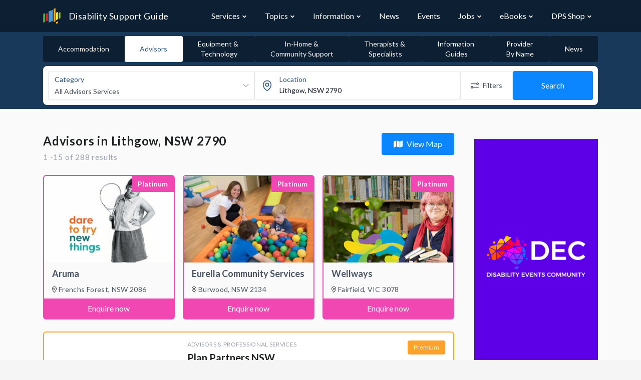

--- FILE ---
content_type: text/html; charset=UTF-8
request_url: https://www.disabilitysupportguide.com.au/search/advisors/lithgow-nsw
body_size: 28654
content:
<!DOCTYPE html>
<html lang="en">
<!-- Google Tag Manager -->
        <script>(function(w,d,s,l,i){w[l]=w[l]||[];w[l].push({'gtm.start':
        new Date().getTime(),event:'gtm.js'});var f=d.getElementsByTagName(s)[0],
        j=d.createElement(s),dl=l!='dataLayer'?'&l='+l:'';j.async=true;j.src=
        'https://www.googletagmanager.com/gtm.js?id='+i+dl+ '&gtm_cookies_win=x';f.parentNode.insertBefore(j,f);
        })(window,document,'script','dataLayer','GTM-NWM5VQ8');</script>
        <!-- End Google Tag Manager -->


<link href="https://fonts.googleapis.com/css?family=Lato:300,400,700" rel="stylesheet">


<script src="https://kit.fontawesome.com/39f0d61c72.js" crossorigin="anonymous" data-search-pseudo-elements data-observe-mutations defer></script>

<meta charset="utf-8">
<meta http-equiv="X-UA-Compatible" content="IE=edge">
<meta name="viewport" content="width=device-width, initial-scale=1">
<meta name="csrf-token" content="LoPFApBULKO4rIYljBbwDJrQPB8sLM1S1IGqvavz">
<meta name="coverage" content="Australia">

<title>    Advisors in Lithgow, NSW 2790 | Disability Support Guide
</title>
<meta name="description" content="    Find help and support in Australia.
    Search funding options that include the NDIS (National Disability Insurance Scheme). Compare the market and find the
    solution that's right for you.
">


<meta property="og:type" content="website">
<meta property="og:locale" content="en_AU">
<meta property="og:title" content="    Advisors in Lithgow, NSW 2790 | Disability Support Guide
">
<meta property="og:site_name" content="Disability Support Guide">
<meta property="og:description" content="    Find help and support in Australia.
    Search funding options that include the NDIS (National Disability Insurance Scheme). Compare the market and find the
    solution that's right for you.
">
<meta property="og:url" content="https://www.disabilitysupportguide.com.au/search/advisors/lithgow-nsw">
<meta property="og:image" content="https://www.disabilitysupportguide.com.au/img/logos/dsg-logo-large.png">


<meta name="facebook-domain-verification" content="tj23m9agazdshieo6enr46y79cbux1" />



<meta name="twitter:site" content="@TalkDisability_">
<meta name="twitter:creator" content="@TalkDisability_">
<meta name="twitter:card" content="summary">
<meta name="twitter:title" content="    Advisors in Lithgow, NSW 2790 | Disability Support Guide
">
<meta name="twitter:description" content="    Find help and support in Australia.
    Search funding options that include the NDIS (National Disability Insurance Scheme). Compare the market and find the
    solution that's right for you.
">
<meta name="twitter:url" content="https://www.disabilitysupportguide.com.au/search/advisors/lithgow-nsw">
<meta name="twitter:image" content="https://www.disabilitysupportguide.com.au/img/logos/dsg-logo-large.png">


<meta property="ix:host" content="dps.imgix.net">
<meta property="ix:useHttps" content="true">

<!-- Disable automatic detection and formatting of possible phone numbers -->
<meta name="format-detection" content="telephone=no">

<!-- The name of the application running in the web page. -->
<meta name="application-name" content="Disability Support Guide">

<!-- Add to Home Screen iOS -->
<meta name="apple-mobile-web-app-capable" content="yes">
<meta name="apple-mobile-web-app-status-bar-style" content="default">
<meta name="apple-mobile-web-app-title" content="Disability Support Guide">

<!-- Add to home screen Chrome-->
<meta name="mobile-web-app-capable" content="yes">

<!-- theme color for android -->
<meta name="theme-color" content="#1D62F0"> <!-- TODO: update theme colour? -->

<!-- Windows IE Specific -->
<meta http-equiv="cleartype" content="on">
<meta name="skype_toolbar" content="skype_toolbar_parser_compatible">

<!-- Disable link highlighting on IE 10 on Windows Phone (https://blogs.windows.com/buildingapps/2012/11/15/adapting-your-webkit-optimized-site-for-internet-explorer-10/) -->
<meta name="msapplication-tap-highlight" content="no">

<!-- For IE 10 and below -->
<!-- No link, just place a file called favicon.ico in the root directory -->
<!-- favicon -->
<link rel="apple-touch-icon" sizes="57x57" href="https://www.disabilitysupportguide.com.au/img/favicons/apple-touch-icon-57x57.png">
<link rel="apple-touch-icon" sizes="60x60" href="https://www.disabilitysupportguide.com.au/img/favicons/apple-touch-icon-60x60.png">
<link rel="apple-touch-icon" sizes="72x72" href="https://www.disabilitysupportguide.com.au/img/favicons/apple-touch-icon-72x72.png">
<link rel="apple-touch-icon" sizes="76x76" href="https://www.disabilitysupportguide.com.au/img/favicons/apple-touch-icon-76x76.png">
<link rel="apple-touch-icon" sizes="114x114" href="https://www.disabilitysupportguide.com.au/img/favicons/apple-touch-icon-114x114.png">
<link rel="apple-touch-icon" sizes="120x120" href="https://www.disabilitysupportguide.com.au/img/favicons/apple-touch-icon-120x120.png">
<link rel="apple-touch-icon" sizes="144x144" href="https://www.disabilitysupportguide.com.au/img/favicons/apple-touch-icon-144x144.png">
<link rel="apple-touch-icon" sizes="152x152" href="https://www.disabilitysupportguide.com.au/img/favicons/apple-touch-icon-152x152.png">
<link rel="apple-touch-icon" sizes="180x180" href="https://www.disabilitysupportguide.com.au/img/favicons/apple-touch-icon-180x180.png">
<link rel="icon" type="image/png" sizes="32x32" href="https://www.disabilitysupportguide.com.au/img/favicons/favicon-32x32.png">
<link rel="icon" type="image/png" sizes="16x16" href="https://www.disabilitysupportguide.com.au/img/favicons/favicon-16x16.png">
<link rel="shortcut icon" href="https://www.disabilitysupportguide.com.au/img/favicons/favicon.ico">
<!-- /favicon -->



    <link rel="canonical" href="    https://www.disabilitysupportguide.com.au/search/advisors/lithgow-nsw
">






<link rel="preload" as="style" href="https://www.disabilitysupportguide.com.au/build/assets/theme-DiRGVFr0.css" /><link rel="preload" as="style" href="https://www.disabilitysupportguide.com.au/build/assets/app-C802sDgI.css" /><link rel="stylesheet" href="https://www.disabilitysupportguide.com.au/build/assets/theme-DiRGVFr0.css" data-navigate-track="reload" /><link rel="stylesheet" href="https://www.disabilitysupportguide.com.au/build/assets/app-C802sDgI.css" data-navigate-track="reload" />
<script async src="//pagead2.googlesyndication.com/pagead/js/adsbygoogle.js"></script>
<script>
    (adsbygoogle = window.adsbygoogle || []).push({
        google_ad_client: "ca-pub-3226058244284042",
        enable_page_level_ads: true
    });
    window.onload = function() {
        window.blocked_google_ads = false;

        setTimeout(function() {
            var ad = document.querySelector("ins.adsbygoogle");
            if (ad && ad.innerHTML.replace(/\s/g, "").length == 0) {
                window.blocked_google_ads = true;
            }
        }, 2000);
    };
</script>

<!-- Livewire Styles --><style >[wire\:loading][wire\:loading], [wire\:loading\.delay][wire\:loading\.delay], [wire\:loading\.inline-block][wire\:loading\.inline-block], [wire\:loading\.inline][wire\:loading\.inline], [wire\:loading\.block][wire\:loading\.block], [wire\:loading\.flex][wire\:loading\.flex], [wire\:loading\.table][wire\:loading\.table], [wire\:loading\.grid][wire\:loading\.grid], [wire\:loading\.inline-flex][wire\:loading\.inline-flex] {display: none;}[wire\:loading\.delay\.none][wire\:loading\.delay\.none], [wire\:loading\.delay\.shortest][wire\:loading\.delay\.shortest], [wire\:loading\.delay\.shorter][wire\:loading\.delay\.shorter], [wire\:loading\.delay\.short][wire\:loading\.delay\.short], [wire\:loading\.delay\.default][wire\:loading\.delay\.default], [wire\:loading\.delay\.long][wire\:loading\.delay\.long], [wire\:loading\.delay\.longer][wire\:loading\.delay\.longer], [wire\:loading\.delay\.longest][wire\:loading\.delay\.longest] {display: none;}[wire\:offline][wire\:offline] {display: none;}[wire\:dirty]:not(textarea):not(input):not(select) {display: none;}:root {--livewire-progress-bar-color: #2299dd;}[x-cloak] {display: none !important;}[wire\:cloak] {display: none !important;}</style>
</html>

<body>
<!-- Google Tag Manager (noscript) -->
<noscript><iframe src="https://www.googletagmanager.com/ns.html?id=GTM-NWM5VQ8&gtm_cookies_win=x"
height="0" width="0" style="display:none;visibility:hidden"></iframe></noscript>
<!-- End Google Tag Manager (noscript) -->

<div class="application">
    <nav id="navbar"
     x-data="{
        navItems: [{&quot;name&quot;:&quot;Services&quot;,&quot;url&quot;:&quot;https:\/\/www.disabilitysupportguide.com.au\/services&quot;,&quot;slug&quot;:&quot;services&quot;,&quot;isOpen&quot;:false,&quot;children&quot;:[[{&quot;name&quot;:&quot;Accommodation \/ Housing&quot;,&quot;description&quot;:&quot;&quot;,&quot;url&quot;:&quot;https:\/\/www.disabilitysupportguide.com.au\/services\/accommodation&quot;,&quot;icon&quot;:&quot;&quot;},{&quot;name&quot;:&quot;Advisors&quot;,&quot;description&quot;:&quot;&quot;,&quot;url&quot;:&quot;https:\/\/www.disabilitysupportguide.com.au\/services\/advisors&quot;,&quot;icon&quot;:&quot;&quot;},{&quot;name&quot;:&quot;Equipment and Technology&quot;,&quot;description&quot;:&quot;&quot;,&quot;url&quot;:&quot;https:\/\/www.disabilitysupportguide.com.au\/services\/equipment-and-technology&quot;,&quot;icon&quot;:&quot;&quot;},{&quot;name&quot;:&quot;In-Home and Community Support&quot;,&quot;description&quot;:&quot;&quot;,&quot;url&quot;:&quot;https:\/\/www.disabilitysupportguide.com.au\/services\/in-home-and-community-support&quot;,&quot;icon&quot;:&quot;&quot;},{&quot;name&quot;:&quot;Mental Health&quot;,&quot;description&quot;:&quot;&quot;,&quot;url&quot;:&quot;https:\/\/www.disabilitysupportguide.com.au\/services\/mental-health&quot;,&quot;icon&quot;:&quot;&quot;},{&quot;name&quot;:&quot;Therapists and Specialists&quot;,&quot;description&quot;:&quot;&quot;,&quot;url&quot;:&quot;https:\/\/www.disabilitysupportguide.com.au\/services\/therapists-and-specialists&quot;,&quot;icon&quot;:&quot;&quot;}],[{&quot;name&quot;:&quot;Aged Care Guide&quot;,&quot;description&quot;:&quot;&quot;,&quot;url&quot;:&quot;https:\/\/www.agedcareguide.com.au\/&quot;,&quot;icon&quot;:&quot;&quot;}],[{&quot;name&quot;:&quot;NDIS Providers&quot;,&quot;description&quot;:&quot;&quot;,&quot;url&quot;:&quot;\/downloads\/ndis-providers&quot;,&quot;icon&quot;:&quot;&quot;}],[{&quot;name&quot;:&quot;All Categories&quot;,&quot;description&quot;:&quot;&quot;,&quot;url&quot;:&quot;https:\/\/www.disabilitysupportguide.com.au\/services&quot;,&quot;icon&quot;:&quot;&quot;}]]},{&quot;name&quot;:&quot;Topics&quot;,&quot;url&quot;:&quot;https:\/\/www.disabilitysupportguide.com.au\/topics&quot;,&quot;slug&quot;:&quot;topics&quot;,&quot;isOpen&quot;:false,&quot;children&quot;:[[{&quot;name&quot;:&quot;Accessible travel&quot;,&quot;description&quot;:&quot;&quot;,&quot;url&quot;:&quot;https:\/\/www.disabilitysupportguide.com.au\/topics\/accessible-travel&quot;,&quot;icon&quot;:&quot;&quot;},{&quot;name&quot;:&quot;Accommodation&quot;,&quot;description&quot;:&quot;&quot;,&quot;url&quot;:&quot;https:\/\/www.disabilitysupportguide.com.au\/topics\/accommodation&quot;,&quot;icon&quot;:&quot;&quot;},{&quot;name&quot;:&quot;Autism&quot;,&quot;description&quot;:&quot;&quot;,&quot;url&quot;:&quot;https:\/\/www.disabilitysupportguide.com.au\/topics\/autism&quot;,&quot;icon&quot;:&quot;&quot;},{&quot;name&quot;:&quot;Down syndrome&quot;,&quot;description&quot;:&quot;&quot;,&quot;url&quot;:&quot;https:\/\/www.disabilitysupportguide.com.au\/topics\/down-syndrome&quot;,&quot;icon&quot;:&quot;&quot;},{&quot;name&quot;:&quot;Early intervention&quot;,&quot;description&quot;:&quot;&quot;,&quot;url&quot;:&quot;https:\/\/www.disabilitysupportguide.com.au\/topics\/early-intervention&quot;,&quot;icon&quot;:&quot;&quot;},{&quot;name&quot;:&quot;Education&quot;,&quot;description&quot;:&quot;&quot;,&quot;url&quot;:&quot;https:\/\/www.disabilitysupportguide.com.au\/topics\/education&quot;,&quot;icon&quot;:&quot;&quot;},{&quot;name&quot;:&quot;Employment and disability&quot;,&quot;description&quot;:&quot;&quot;,&quot;url&quot;:&quot;https:\/\/www.disabilitysupportguide.com.au\/topics\/employment-disability&quot;,&quot;icon&quot;:&quot;&quot;},{&quot;name&quot;:&quot;Equipment &amp; Technology&quot;,&quot;description&quot;:&quot;&quot;,&quot;url&quot;:&quot;https:\/\/www.disabilitysupportguide.com.au\/topics\/equipment-technology&quot;,&quot;icon&quot;:&quot;&quot;},{&quot;name&quot;:&quot;Finance&quot;,&quot;description&quot;:&quot;&quot;,&quot;url&quot;:&quot;https:\/\/www.disabilitysupportguide.com.au\/topics\/finance&quot;,&quot;icon&quot;:&quot;&quot;},{&quot;name&quot;:&quot;Health and well-being&quot;,&quot;description&quot;:&quot;&quot;,&quot;url&quot;:&quot;https:\/\/www.disabilitysupportguide.com.au\/topics\/health-and-wellbeing&quot;,&quot;icon&quot;:&quot;&quot;},{&quot;name&quot;:&quot;Mental Health Options&quot;,&quot;description&quot;:&quot;&quot;,&quot;url&quot;:&quot;https:\/\/www.disabilitysupportguide.com.au\/topics\/mental-health-options&quot;,&quot;icon&quot;:&quot;&quot;},{&quot;name&quot;:&quot;Plan Management&quot;,&quot;description&quot;:&quot;&quot;,&quot;url&quot;:&quot;https:\/\/www.disabilitysupportguide.com.au\/topics\/plan-management&quot;,&quot;icon&quot;:&quot;&quot;},{&quot;name&quot;:&quot;Sport &amp; Recreation&quot;,&quot;description&quot;:&quot;&quot;,&quot;url&quot;:&quot;https:\/\/www.disabilitysupportguide.com.au\/topics\/sport-recreation&quot;,&quot;icon&quot;:&quot;&quot;},{&quot;name&quot;:&quot;Support Coordination&quot;,&quot;description&quot;:&quot;&quot;,&quot;url&quot;:&quot;https:\/\/www.disabilitysupportguide.com.au\/topics\/support-coordination&quot;,&quot;icon&quot;:&quot;&quot;},{&quot;name&quot;:&quot;User Stories&quot;,&quot;description&quot;:&quot;&quot;,&quot;url&quot;:&quot;https:\/\/www.disabilitysupportguide.com.au\/topics\/user-stories&quot;,&quot;icon&quot;:&quot;&quot;},{&quot;name&quot;:&quot;Working in the Disability Sector&quot;,&quot;description&quot;:&quot;&quot;,&quot;url&quot;:&quot;https:\/\/www.disabilitysupportguide.com.au\/topics\/education-and-training-1&quot;,&quot;icon&quot;:&quot;&quot;}],[{&quot;name&quot;:&quot;All Topics&quot;,&quot;description&quot;:&quot;&quot;,&quot;url&quot;:&quot;https:\/\/www.disabilitysupportguide.com.au\/topics&quot;,&quot;icon&quot;:&quot;&quot;}]]},{&quot;name&quot;:&quot;Information&quot;,&quot;url&quot;:&quot;https:\/\/www.disabilitysupportguide.com.au\/information\/all&quot;,&quot;slug&quot;:&quot;information&quot;,&quot;isOpen&quot;:false,&quot;children&quot;:[[{&quot;name&quot;:&quot;What is the NDIS?&quot;,&quot;description&quot;:&quot;&quot;,&quot;url&quot;:&quot;https:\/\/www.disabilitysupportguide.com.au\/information\/article\/what-is-the-ndis&quot;,&quot;icon&quot;:&quot;&quot;},{&quot;name&quot;:&quot;I have been approved for NDIS funding - what next?&quot;,&quot;description&quot;:&quot;&quot;,&quot;url&quot;:&quot;https:\/\/www.disabilitysupportguide.com.au\/information\/article\/i-have-ndis-funding-what-now&quot;,&quot;icon&quot;:&quot;&quot;},{&quot;name&quot;:&quot;I do not have NDIS funding&quot;,&quot;description&quot;:&quot;&quot;,&quot;url&quot;:&quot;https:\/\/www.disabilitysupportguide.com.au\/information\/article\/i-dont-have-ndis-funding&quot;,&quot;icon&quot;:&quot;&quot;},{&quot;name&quot;:&quot;NDIS partners&quot;,&quot;description&quot;:&quot;&quot;,&quot;url&quot;:&quot;https:\/\/www.disabilitysupportguide.com.au\/information\/article\/ndis-partners&quot;,&quot;icon&quot;:&quot;&quot;}],[{&quot;name&quot;:&quot;NDIS useful numbers&quot;,&quot;description&quot;:&quot;&quot;,&quot;url&quot;:&quot;https:\/\/www.disabilitysupportguide.com.au\/information\/ndis-useful-numbers&quot;,&quot;icon&quot;:&quot;&quot;}],[{&quot;name&quot;:&quot;NDIS Terms and Definitions&quot;,&quot;description&quot;:&quot;&quot;,&quot;url&quot;:&quot;https:\/\/www.disabilitysupportguide.com.au\/information\/terms-and-definitions&quot;,&quot;icon&quot;:&quot;&quot;}],[{&quot;name&quot;:&quot;All Information Articles&quot;,&quot;description&quot;:&quot;&quot;,&quot;url&quot;:&quot;https:\/\/www.disabilitysupportguide.com.au\/information\/all&quot;,&quot;icon&quot;:&quot;&quot;}]]},{&quot;name&quot;:&quot;News&quot;,&quot;url&quot;:&quot;https:\/\/www.disabilitysupportguide.com.au\/talking-disability&quot;,&quot;slug&quot;:&quot;talking-disability&quot;,&quot;isOpen&quot;:false,&quot;children&quot;:[]},{&quot;name&quot;:&quot;Events&quot;,&quot;url&quot;:&quot;https:\/\/www.disabilitysupportguide.com.au\/events&quot;,&quot;slug&quot;:&quot;events&quot;,&quot;isOpen&quot;:false,&quot;children&quot;:[]},{&quot;name&quot;:&quot;Jobs&quot;,&quot;url&quot;:&quot;https:\/\/www.disabilitysupportguide.com.au\/jobs&quot;,&quot;slug&quot;:&quot;jobs&quot;,&quot;isOpen&quot;:false,&quot;children&quot;:[[{&quot;name&quot;:&quot;Disability Support Jobs&quot;,&quot;url&quot;:&quot;https:\/\/www.disabilitysupportguide.com.au\/jobs&quot;},{&quot;name&quot;:&quot;Allied Health Jobs&quot;,&quot;url&quot;:&quot;https:\/\/www.disabilitysupportguide.com.au\/jobs\/allied-health-jobs&quot;},{&quot;name&quot;:&quot;Management and Administration Jobs&quot;,&quot;url&quot;:&quot;https:\/\/www.disabilitysupportguide.com.au\/jobs\/management-and-administration-jobs&quot;}]]},{&quot;name&quot;:&quot;eBooks&quot;,&quot;url&quot;:&quot;https:\/\/www.disabilitysupportguide.com.au\/topics\/digital-publications&quot;,&quot;slug&quot;:&quot;digital-publications&quot;,&quot;isOpen&quot;:false,&quot;children&quot;:[[{&quot;name&quot;:&quot;Disability Support Guide&quot;,&quot;description&quot;:&quot;&quot;,&quot;url&quot;:&quot;https:\/\/www.disabilitysupportguide.com.au\/topics\/digital-publications#dps-guide-to-disability-support&quot;,&quot;icon&quot;:&quot;&quot;},{&quot;name&quot;:&quot;Aged Care Guide&quot;,&quot;description&quot;:&quot;&quot;,&quot;url&quot;:&quot;https:\/\/www.disabilitysupportguide.com.au\/topics\/digital-publications#dps-guide-to-aged-care&quot;,&quot;icon&quot;:&quot;&quot;},{&quot;name&quot;:&quot;Support at Home Guide&quot;,&quot;description&quot;:&quot;&quot;,&quot;url&quot;:&quot;https:\/\/www.disabilitysupportguide.com.au\/topics\/digital-publications#support-at-home-guides&quot;,&quot;icon&quot;:&quot;&quot;},{&quot;name&quot;:&quot;Your Retirement Living&quot;,&quot;description&quot;:&quot;&quot;,&quot;url&quot;:&quot;https:\/\/www.disabilitysupportguide.com.au\/topics\/digital-publications#dps-guide-to-retirement-living&quot;,&quot;icon&quot;:&quot;&quot;}],[{&quot;name&quot;:&quot;Provider List PDFs&quot;,&quot;description&quot;:&quot;&quot;,&quot;url&quot;:&quot;https:\/\/www.disabilitysupportguide.com.au\/downloads\/ndis-providers&quot;,&quot;icon&quot;:&quot;&quot;}]]},{&quot;name&quot;:&quot;DPS Shop&quot;,&quot;url&quot;:&quot;https:\/\/shop.dps.com.au&quot;,&quot;slug&quot;:&quot;dps-shop&quot;,&quot;isOpen&quot;:false,&quot;children&quot;:[[{&quot;name&quot;:&quot;Visit DPS Shop&quot;,&quot;description&quot;:&quot;&quot;,&quot;url&quot;:&quot;https:\/\/shop.dps.com.au&quot;,&quot;icon&quot;:&quot;&quot;},{&quot;name&quot;:&quot;About DPS Shop&quot;,&quot;description&quot;:&quot;&quot;,&quot;url&quot;:&quot;https:\/\/www.disabilitysupportguide.com.au\/topics\/dps-shop&quot;,&quot;icon&quot;:&quot;&quot;}]]}],
        path: 'search/advisors/lithgow-nsw',
        isModalOpen: false,
        openDropdown(item) {
            item.isOpen = true;
        },
        closeDropdown(item) {
            item.isOpen = false;
        },
        toggleDropdown(item) {
            item.isOpen = !item.isOpen;
        },
        closeAllDropdowns() {
            for (let item of this.navItems) {
                item.isOpen = false;
            }
        },
        toggleModal() {
            this.closeAllDropdowns();
            const body = document.getElementsByTagName('body')[0];

            if (!this.isModalOpen) {
                body.classList.add('tw-overflow-hidden');
            } else {
                body.classList.remove('tw-overflow-hidden');
            }

            this.isModalOpen = !this.isModalOpen;
        },
    }"
     class="tw-bg-dsg" x-bind:class="{ 'tw-fixed xl:tw-static tw-top-0 tw-z-30 tw-w-full': isModalOpen }">
    <div class="container tw-mx-auto">
        <div class="tw-relative tw-flex tw-items-center tw-justify-between tw-h-16">
            <div class="tw-absolute tw-inset-y-0 tw-right-0 tw-flex tw-items-center xl:tw-hidden">
                <div
                    x-on:click="toggleModal"
                    class="tw-cursor-pointer tw-inline-flex tw-items-center tw-justify-center tw-rounded-md tw-text-gray-400 hover:tw-text-white"
                    aria-controls="mobile-menu"
                    aria-expanded="false"
                >
                    <span class="sr-only">Open main menu</span>
                    <template x-if="!isModalOpen">
                        <svg
                            class="tw-h-6 tw-w-6 tw-block"
                            xmlns="http://www.w3.org/2000/svg"
                            fill="none"
                            viewBox="0 0 24 24"
                            stroke="currentColor"
                            aria-hidden="true"
                        >
                            <path
                                stroke-linecap="round"
                                stroke-linejoin="round"
                                stroke-width="2"
                                d="M4 6h16M4 12h16M4 18h16"
                            ></path>
                        </svg>
                    </template>
                    <template x-if="isModalOpen">
                        <svg
                            class="tw-h-6 tw-w-6 tw-block"
                            xmlns="http://www.w3.org/2000/svg"
                            fill="none"
                            viewBox="0 0 24 24"
                            stroke="currentColor"
                            aria-hidden="true"
                        >
                            <path
                                stroke-linecap="round"
                                stroke-linejoin="round"
                                stroke-width="2"
                                d="M6 18L18 6M6 6l12 12"
                            ></path>
                        </svg>
                    </template>
                </div>
            </div>
            <div class="tw-flex-1 tw-flex tw-items-center">
                <a href="/" class="tw-relative tw-flex-shrink-0 tw-flex tw-items-center">
                    
                    <img class="tw-h-8 tw-w-auto" src="/img/logos/dsg-logo.png" alt="DSG Logo" width="50"/>
                    <span class="tw-hidden sm:tw-block tw-text-white tw-font-normal tw-text-lg tw-tracking-wide tw-ml-4">
                        Disability Support Guide
                    </span>
                </a>
            </div>
            <div
                class="tw-hidden xl:tw-block tw-inset-y-0 tw-right-0 tw-pr-2 sm:tw-static sm:tw-inset-auto sm:tw-ml-6 sm:tw-pr-0"
            >
                <div class="tw-flex tw-space-x-3">
                    <template
                        x-for="(item, index) in navItems"
                        x-bind:key="index"
                    >
                        <div  class="tw-group tw-relative"
                              @mouseover="openDropdown(item)"
                              @mouseleave="closeDropdown(item)">
                            <div class="tw-py-5">
                                <div class="tw-flex tw-items-baseline tw-px-3">
                                    <a
                                        x-bind:href="item['url']"
                                        class="tw-block tw-whitespace-nowrap tw-text-base tw-font-normal group-hover:tw-text-blue-brightest"
                                        x-bind:class="path.startsWith(item['slug']) ? 'tw-text-blue-brighter' : 'tw-text-white'"
                                        x-text="item['name']"
                                    >
                                    </a>
                                    <template x-if="item['children'].length">
                                        <div class="tw-flex tw-items-center">
                                            <svg
                                                xmlns="http://www.w3.org/2000/svg"
                                                class="group-hover:tw-rotate-180 tw-transform tw-transition tw-ease-in-out tw-text-gray-300 tw-ml-1 tw-h-2.5 tw-w-2.5 group-hover:tw-text-blue-brightest"
                                                x-bind:class="
                                                path.startsWith(item['slug'])
                                                    ? 'tw-text-blue-brighter'
                                                    : 'tw-text-white'
                                            "
                                                fill="none"
                                                viewBox="0 0 24 24"
                                                stroke="currentColor"
                                                stroke-width="4"
                                            >
                                                <path stroke-linecap="round" stroke-linejoin="round" d="M19 9l-7 7-7-7"/>
                                            </svg>
                                        </div>
                                    </template>
                                </div>
                            </div>

                            <template x-if="item['children'].length && item.isOpen">
                                <div
                                    id="dropdownNavbar"
                                    x-data="{ show: false }"
                                    x-init="$nextTick(() => { show = true })"
                                    x-show="show"
                                    x-transition:enter="tw-transition tw-duration-300"
                                    x-transition:enter-start="tw-opacity-0 tw-translate-y-[-5px]"
                                    x-transition:enter-end="tw-opacity-100 tw-translate-y-0"
                                    class="tw-w-max tw-top-full tw-py-3 tw-absolute group-hover:tw-block tw-z-30 tw-font-normal tw-bg-white tw-rounded-b tw-border-t-4 tw-border-blue-bright tw-border-solid tw-divide-y tw-divide-gray-100 tw-shadow-lg tw-border-0"
                                >
                                    <ul
                                        class="pl-12 tw-py-1 tw-text-base tw-text-gray-700 tw-list-none tw-pl-0"
                                        aria-labelledby="dropdownLargeButton"
                                    >
                                        <template x-for="(dropdownSection, dropdownSectionIndex) in item['children']"
                                                  x-bind:key="dropdownSectionIndex">
                                            <li
                                            >
                                                <template
                                                    x-for="(dropdownItem, dropdownItemIndex) in dropdownSection"
                                                    x-bind:key="dropdownItemIndex"
                                                >
                                                    <a
                                                        x-bind:href="dropdownItem['url']"
                                                        class="tw-text-gray-600 hover:tw-text-gray-800 w-whitespace-nowrap tw-block tw-py-2 tw-px-6 hover:tw-bg-gray-100"
                                                        x-text="dropdownItem['name']"
                                                    >
                                                    </a>
                                                    <template x-if="index == item['children'].length - 1" >
                                                        <hr class="tw-my-2"/>
                                                    </template>
                                                </template>
                                            </li>
                                        </template>
                                    </ul>
                                </div>
                            </template>
                        </div>
                    </template>
                </div>
            </div>
        </div>
    </div>

    <!-- Modal -->
    <template x-if="isModalOpen">
        <div
            class="tw-fixed tw-h-full tw-py-5 tw-w-full tw-bg-dsg tw-pb-28 tw-z-50 tw-overflow-auto tw-bg-opacity-95"
        >
            <div class="container tw-mx-auto">
                <ul class="tw-ml-0 tw-pl-0 tw-list-none tw-space-y-10">
                    <template x-for="(item, index) in navItems" x-bind:key="index">
                        <li class="tw-group tw-relative">
                            <div>
                                <div class="tw-flex">
                                    <a
                                        x-bind:href="item['url']"
                                        class="tw-text-gray-300 hover:tw-text-white tw-block tw-whitespace-nowrap tw-text-base tw-font-medium"
                                        x-text="item['name']"
                                    >
                                    </a>
                                    <template x-if="item['children'].length">
                                        <div
                                            @click="toggleDropdown(item)"
                                            class="tw-cursor-pointer tw-text-gray-300 hover:tw-text-white tw-flex tw-items-center tw-h-auto tw-flex-grow tw-justify-end"
                                        >
                                            <svg
                                                xmlns="http://www.w3.org/2000/svg"
                                                class="tw-transition tw-ease-in-out tw-ml-1 tw-h-5 tw-w-5"
                                                x-bind:class="{ 'tw-rotate-180 tw-transform ': item.isOpen }"
                                                fill="none"
                                                viewBox="0 0 24 24"
                                                stroke="currentColor"
                                                stroke-width="2"
                                            >
                                                <path stroke-linecap="round" stroke-linejoin="round"
                                                      d="M19 9l-7 7-7-7"/>
                                            </svg>
                                        </div>
                                    </template>
                                </div>
                            </div>
                            <template x-if="item['children'].length && item.isOpen">
                                <div
                                    class="tw-pt-2 tw-w-max tw-top-full group-hover:tw-block tw-z-20 tw-font-normal tw-divide-y tw-divide-gray-100"
                                >
                                    <ul
                                        class="tw-text-base tw-list-none tw-pl-0 tw-mt-3"
                                        aria-labelledby="dropdownLargeButton"
                                    >
                                        <template x-for="(dropdownSection, dropdownSectionindex) in item['children']"
                                                  x-bind:key="dropdownSectionindex">
                                            <li
                                            >
                                                <template
                                                    x-for="(dropdownItem, dropdownItemIndex) in dropdownSection"
                                                    x-bind:key="dropdownItemIndex"
                                                >
                                                    <a
                                                        x-bind:href="dropdownItem['url']"
                                                        class="tw-text-gray-300 hover:tw-text-white tw-whitespace-nowrap tw-block tw-py-2 tw-px-6"
                                                        x-text="dropdownItem['name']"
                                                    >
                                                    </a>
                                                </template>
                                            </li>
                                        </template>
                                    </ul>
                                </div>
                            </template>
                        </li>
                    </template>
                </ul>
            </div>
        </div>
    </template>
</nav>

    
    <div >
        <main>
                <div class="tw-bg-blue-darker">
        <div class="container">
            <div wire:snapshot="{&quot;data&quot;:{&quot;redirectOnSearch&quot;:true,&quot;activeForm&quot;:&quot;site-search.advisors-form&quot;,&quot;forms&quot;:[[[{&quot;label&quot;:&quot;Accommodation&quot;,&quot;component&quot;:&quot;site-search.accommodation-form&quot;},{&quot;s&quot;:&quot;arr&quot;}],[{&quot;label&quot;:&quot;Advisors&quot;,&quot;component&quot;:&quot;site-search.advisors-form&quot;},{&quot;s&quot;:&quot;arr&quot;}],[{&quot;label&quot;:&quot;Equipment &amp; &lt;br\/&gt; Technology&quot;,&quot;component&quot;:&quot;site-search.equipment-and-technology-form&quot;},{&quot;s&quot;:&quot;arr&quot;}],[{&quot;label&quot;:&quot;In-Home &amp; &lt;br\/&gt; Community Support&quot;,&quot;component&quot;:&quot;site-search.in-home-and-community-support-form&quot;},{&quot;s&quot;:&quot;arr&quot;}],[{&quot;label&quot;:&quot;Therapists &amp; &lt;br\/&gt; Specialists&quot;,&quot;component&quot;:&quot;site-search.therapists-and-specialists-form&quot;},{&quot;s&quot;:&quot;arr&quot;}],[{&quot;label&quot;:&quot;Information  &lt;br\/&gt; Guides&quot;,&quot;component&quot;:&quot;site-search.information-guides-form&quot;},{&quot;s&quot;:&quot;arr&quot;}],[{&quot;label&quot;:&quot;Provider &lt;br\/&gt; By Name&quot;,&quot;component&quot;:&quot;site-search.provider-by-name-form&quot;},{&quot;s&quot;:&quot;arr&quot;}],[{&quot;label&quot;:&quot;News&quot;,&quot;component&quot;:&quot;site-search.news-form&quot;},{&quot;s&quot;:&quot;arr&quot;}]],{&quot;s&quot;:&quot;arr&quot;}]},&quot;memo&quot;:{&quot;id&quot;:&quot;8xYN3vpXYmFXx3wfufI7&quot;,&quot;name&quot;:&quot;site-search.search-minified&quot;,&quot;path&quot;:&quot;search\/advisors\/lithgow-nsw&quot;,&quot;method&quot;:&quot;GET&quot;,&quot;children&quot;:{&quot;site-search.advisors-form&quot;:[&quot;div&quot;,&quot;WEqqApkYgO2HzwrNrInx&quot;]},&quot;scripts&quot;:[],&quot;assets&quot;:[],&quot;errors&quot;:[],&quot;locale&quot;:&quot;en&quot;},&quot;checksum&quot;:&quot;e19340b522c9fb73ed496f9035aea0ef7b076116ad89b9972bbce52dcb3131b9&quot;}" wire:effects="[]" wire:id="8xYN3vpXYmFXx3wfufI7" class="tw-py-2">
    <div class="tw-hidden md:tw-block">
        <div class="tw-flex tw-gap-1 flex-wrap tw-relative tw-z-10 tw-mb-2">
            <!--[if BLOCK]><![endif]-->                <button
    wire:click="selectForm('site-search.accommodation-form')"
    class="tw-backdrop-blur-sm tw-bg-dsg hover:tw-bg-opacity-50 tw-text-white tw-flex-grow tw-basis-1/4 sm:tw-basis-1/5 lg:tw-basis-auto tw-justify-center tw-items-center md:tw-px-4 lg:tw-px-4 xl:tw-px-3 tw-py-1.5 tw-transition tw-duration-100 tw-ease-in-out tw-relative tw-border-none tw-cursor-pointer tw-rounded tw-group tw-min-w-0 tw-text-sm xl:tw-text-sm tw-font-medium tw-text-center focus:tw-z-10 hover:tw-no-underline">
    Accommodation
</button>
                            <button
    wire:click="selectForm('site-search.advisors-form')"
    class="tw-bg-white tw-text-blue-dark tw-flex-grow tw-basis-1/4 sm:tw-basis-1/5 lg:tw-basis-auto tw-justify-center tw-items-center md:tw-px-4 lg:tw-px-4 xl:tw-px-3 tw-py-1.5 tw-transition tw-duration-100 tw-ease-in-out tw-relative tw-border-none tw-cursor-pointer tw-rounded tw-group tw-min-w-0 tw-text-sm xl:tw-text-sm tw-font-medium tw-text-center focus:tw-z-10 hover:tw-no-underline">
    Advisors
</button>
                            <button
    wire:click="selectForm('site-search.equipment-and-technology-form')"
    class="tw-backdrop-blur-sm tw-bg-dsg hover:tw-bg-opacity-50 tw-text-white tw-flex-grow tw-basis-1/4 sm:tw-basis-1/5 lg:tw-basis-auto tw-justify-center tw-items-center md:tw-px-4 lg:tw-px-4 xl:tw-px-3 tw-py-1.5 tw-transition tw-duration-100 tw-ease-in-out tw-relative tw-border-none tw-cursor-pointer tw-rounded tw-group tw-min-w-0 tw-text-sm xl:tw-text-sm tw-font-medium tw-text-center focus:tw-z-10 hover:tw-no-underline">
    Equipment & <br/> Technology
</button>
                            <button
    wire:click="selectForm('site-search.in-home-and-community-support-form')"
    class="tw-backdrop-blur-sm tw-bg-dsg hover:tw-bg-opacity-50 tw-text-white tw-flex-grow tw-basis-1/4 sm:tw-basis-1/5 lg:tw-basis-auto tw-justify-center tw-items-center md:tw-px-4 lg:tw-px-4 xl:tw-px-3 tw-py-1.5 tw-transition tw-duration-100 tw-ease-in-out tw-relative tw-border-none tw-cursor-pointer tw-rounded tw-group tw-min-w-0 tw-text-sm xl:tw-text-sm tw-font-medium tw-text-center focus:tw-z-10 hover:tw-no-underline">
    In-Home & <br/> Community Support
</button>
                            <button
    wire:click="selectForm('site-search.therapists-and-specialists-form')"
    class="tw-backdrop-blur-sm tw-bg-dsg hover:tw-bg-opacity-50 tw-text-white tw-flex-grow tw-basis-1/4 sm:tw-basis-1/5 lg:tw-basis-auto tw-justify-center tw-items-center md:tw-px-4 lg:tw-px-4 xl:tw-px-3 tw-py-1.5 tw-transition tw-duration-100 tw-ease-in-out tw-relative tw-border-none tw-cursor-pointer tw-rounded tw-group tw-min-w-0 tw-text-sm xl:tw-text-sm tw-font-medium tw-text-center focus:tw-z-10 hover:tw-no-underline">
    Therapists & <br/> Specialists
</button>
                            <button
    wire:click="selectForm('site-search.information-guides-form')"
    class="tw-backdrop-blur-sm tw-bg-dsg hover:tw-bg-opacity-50 tw-text-white tw-flex-grow tw-basis-1/4 sm:tw-basis-1/5 lg:tw-basis-auto tw-justify-center tw-items-center md:tw-px-4 lg:tw-px-4 xl:tw-px-3 tw-py-1.5 tw-transition tw-duration-100 tw-ease-in-out tw-relative tw-border-none tw-cursor-pointer tw-rounded tw-group tw-min-w-0 tw-text-sm xl:tw-text-sm tw-font-medium tw-text-center focus:tw-z-10 hover:tw-no-underline">
    Information  <br/> Guides
</button>
                            <button
    wire:click="selectForm('site-search.provider-by-name-form')"
    class="tw-backdrop-blur-sm tw-bg-dsg hover:tw-bg-opacity-50 tw-text-white tw-flex-grow tw-basis-1/4 sm:tw-basis-1/5 lg:tw-basis-auto tw-justify-center tw-items-center md:tw-px-4 lg:tw-px-4 xl:tw-px-3 tw-py-1.5 tw-transition tw-duration-100 tw-ease-in-out tw-relative tw-border-none tw-cursor-pointer tw-rounded tw-group tw-min-w-0 tw-text-sm xl:tw-text-sm tw-font-medium tw-text-center focus:tw-z-10 hover:tw-no-underline">
    Provider <br/> By Name
</button>
                            <button
    wire:click="selectForm('site-search.news-form')"
    class="tw-backdrop-blur-sm tw-bg-dsg hover:tw-bg-opacity-50 tw-text-white tw-flex-grow tw-basis-1/4 sm:tw-basis-1/5 lg:tw-basis-auto tw-justify-center tw-items-center md:tw-px-4 lg:tw-px-4 xl:tw-px-3 tw-py-1.5 tw-transition tw-duration-100 tw-ease-in-out tw-relative tw-border-none tw-cursor-pointer tw-rounded tw-group tw-min-w-0 tw-text-sm xl:tw-text-sm tw-font-medium tw-text-center focus:tw-z-10 hover:tw-no-underline">
    News
</button>
            <!--[if ENDBLOCK]><![endif]-->
        </div>

        <div
            class="tw-border tw-border-input tw-bg-white tw-p-2.5 tw-w-full tw-z-10 tw-left-0 tw-relative tw-rounded-lg">
            <div wire:snapshot="{&quot;data&quot;:{&quot;categorySlug&quot;:&quot;advisors&quot;,&quot;formProps&quot;:null,&quot;locationSlug&quot;:&quot;lithgow-nsw&quot;,&quot;providersOrVacancies&quot;:&quot;providers&quot;,&quot;distance&quot;:&quot;10&quot;,&quot;serviceDelivery&quot;:&quot;any&quot;,&quot;NDISRegistrationGroups&quot;:[[],{&quot;s&quot;:&quot;arr&quot;}],&quot;redirectOnSearch&quot;:true,&quot;defaultFields&quot;:[{&quot;locationSlug&quot;:&quot;&quot;,&quot;categorySlug&quot;:&quot;advisors&quot;,&quot;providersOrVacancies&quot;:&quot;providers&quot;,&quot;distance&quot;:&quot;10&quot;,&quot;serviceDelivery&quot;:&quot;any&quot;,&quot;NDISRegistrationGroups&quot;:[[],{&quot;s&quot;:&quot;arr&quot;}]},{&quot;s&quot;:&quot;arr&quot;}],&quot;insideFiltersModal&quot;:false},&quot;memo&quot;:{&quot;id&quot;:&quot;WEqqApkYgO2HzwrNrInx&quot;,&quot;name&quot;:&quot;site-search.advisors-form&quot;,&quot;path&quot;:&quot;search\/advisors\/lithgow-nsw&quot;,&quot;method&quot;:&quot;GET&quot;,&quot;children&quot;:{&quot;advisorsCategory&quot;:[&quot;div&quot;,&quot;VvJ4aBg2MDKRmVwtkEK7&quot;],&quot;locationSlug&quot;:[&quot;div&quot;,&quot;abq62cSzkZhOZ9YPKf8G&quot;]},&quot;scripts&quot;:[],&quot;assets&quot;:[],&quot;errors&quot;:[],&quot;locale&quot;:&quot;en&quot;},&quot;checksum&quot;:&quot;f406fc832c7e8c741c8af047ee57e2fe17c3d72311eb49118162ce36606eea88&quot;}" wire:effects="[]" wire:id="WEqqApkYgO2HzwrNrInx">
    <!--[if BLOCK]><![endif]-->    <form
        class="tw-flex tw-items-stretch tw-divide-y lg:tw-divide-y-0 tw-gap-x-2 tw-gap-y-2 tw-flex-col lg:tw-flex-row" wire:submit="search"
    >
        <!--[if BLOCK]><![endif]-->    <div class="tw-flex-1">
        <div wire:snapshot="{&quot;data&quot;:{&quot;data&quot;:[[[{&quot;name&quot;:&quot;All Advisors Services&quot;,&quot;value&quot;:&quot;advisors&quot;},{&quot;s&quot;:&quot;arr&quot;}],[{&quot;name&quot;:&quot;Education&quot;,&quot;value&quot;:&quot;education&quot;},{&quot;s&quot;:&quot;arr&quot;}],[{&quot;name&quot;:&quot;Advocacy &amp; Information&quot;,&quot;value&quot;:&quot;advocacy-information&quot;},{&quot;s&quot;:&quot;arr&quot;}],[{&quot;name&quot;:&quot;Assessments&quot;,&quot;value&quot;:&quot;assessments&quot;},{&quot;s&quot;:&quot;arr&quot;}],[{&quot;name&quot;:&quot;ADEs-Australian Disability Enterprises&quot;,&quot;value&quot;:&quot;australian-disability-enterprises&quot;},{&quot;s&quot;:&quot;arr&quot;}],[{&quot;name&quot;:&quot;Case Coordination&quot;,&quot;value&quot;:&quot;case-coordination&quot;},{&quot;s&quot;:&quot;arr&quot;}],[{&quot;name&quot;:&quot;Case Management&quot;,&quot;value&quot;:&quot;case-management&quot;},{&quot;s&quot;:&quot;arr&quot;}],[{&quot;name&quot;:&quot;Culture &amp; Ethnicity&quot;,&quot;value&quot;:&quot;culture-ethnicity&quot;},{&quot;s&quot;:&quot;arr&quot;}],[{&quot;name&quot;:&quot;DES-Disability Employment Services&quot;,&quot;value&quot;:&quot;disability-employment-services&quot;},{&quot;s&quot;:&quot;arr&quot;}],[{&quot;name&quot;:&quot;Developmental Education&quot;,&quot;value&quot;:&quot;developmental-education&quot;},{&quot;s&quot;:&quot;arr&quot;}],[{&quot;name&quot;:&quot;Education&quot;,&quot;value&quot;:&quot;education&quot;},{&quot;s&quot;:&quot;arr&quot;}],[{&quot;name&quot;:&quot;Employment Support&quot;,&quot;value&quot;:&quot;employment-support&quot;},{&quot;s&quot;:&quot;arr&quot;}],[{&quot;name&quot;:&quot;Education Support&quot;,&quot;value&quot;:&quot;education-support&quot;},{&quot;s&quot;:&quot;arr&quot;}],[{&quot;name&quot;:&quot;Employment Services&quot;,&quot;value&quot;:&quot;employment-services&quot;},{&quot;s&quot;:&quot;arr&quot;}],[{&quot;name&quot;:&quot;End of Life&quot;,&quot;value&quot;:&quot;end-of-life&quot;},{&quot;s&quot;:&quot;arr&quot;}],[{&quot;name&quot;:&quot;Financial Advisors&quot;,&quot;value&quot;:&quot;financial-advisors&quot;},{&quot;s&quot;:&quot;arr&quot;}],[{&quot;name&quot;:&quot;Financial Services&quot;,&quot;value&quot;:&quot;financial-services&quot;},{&quot;s&quot;:&quot;arr&quot;}],[{&quot;name&quot;:&quot;Interpreter&quot;,&quot;value&quot;:&quot;interpreters&quot;},{&quot;s&quot;:&quot;arr&quot;}],[{&quot;name&quot;:&quot;Intervention Support&quot;,&quot;value&quot;:&quot;intervention-support&quot;},{&quot;s&quot;:&quot;arr&quot;}],[{&quot;name&quot;:&quot;Legal &amp; Mediation&quot;,&quot;value&quot;:&quot;legal-mediation&quot;},{&quot;s&quot;:&quot;arr&quot;}],[{&quot;name&quot;:&quot;Paediatric Evaluation of Disability Inventory Computer Adaptive Test (PEDI-CAT)&quot;,&quot;value&quot;:&quot;paediatric-evaluation&quot;},{&quot;s&quot;:&quot;arr&quot;}],[{&quot;name&quot;:&quot;Plan Managers&quot;,&quot;value&quot;:&quot;plan-managers&quot;},{&quot;s&quot;:&quot;arr&quot;}],[{&quot;name&quot;:&quot;Plan Support&quot;,&quot;value&quot;:&quot;plan-support&quot;},{&quot;s&quot;:&quot;arr&quot;}],[{&quot;name&quot;:&quot;Professional Services&quot;,&quot;value&quot;:&quot;professional-services&quot;},{&quot;s&quot;:&quot;arr&quot;}],[{&quot;name&quot;:&quot;Real Estate &amp; Moving&quot;,&quot;value&quot;:&quot;real-estate-moving&quot;},{&quot;s&quot;:&quot;arr&quot;}],[{&quot;name&quot;:&quot;SLES-School Leaver Employment Service&quot;,&quot;value&quot;:&quot;school-leaver-employment-service&quot;},{&quot;s&quot;:&quot;arr&quot;}],[{&quot;name&quot;:&quot;Support Coordination&quot;,&quot;value&quot;:&quot;support-coordination&quot;},{&quot;s&quot;:&quot;arr&quot;}],[{&quot;name&quot;:&quot;Specialist support coordination&quot;,&quot;value&quot;:&quot;specialist-support-coordination&quot;},{&quot;s&quot;:&quot;arr&quot;}]],{&quot;s&quot;:&quot;arr&quot;}],&quot;selectedValue&quot;:&quot;advisors&quot;,&quot;name&quot;:&quot;advisorsCategory&quot;,&quot;label&quot;:&quot;Category&quot;,&quot;required&quot;:false,&quot;helperText&quot;:null,&quot;placeholder&quot;:&quot;Select a Category&quot;,&quot;containerClass&quot;:&quot;tw-flex-1&quot;,&quot;prependInput&quot;:null,&quot;isSearchable&quot;:false,&quot;withCreateOption&quot;:false,&quot;searchText&quot;:&quot;All Advisors Services&quot;,&quot;options&quot;:[[[{&quot;name&quot;:&quot;All Advisors Services&quot;,&quot;value&quot;:&quot;advisors&quot;},{&quot;s&quot;:&quot;arr&quot;}],[{&quot;name&quot;:&quot;Education&quot;,&quot;value&quot;:&quot;education&quot;},{&quot;s&quot;:&quot;arr&quot;}],[{&quot;name&quot;:&quot;Advocacy &amp; Information&quot;,&quot;value&quot;:&quot;advocacy-information&quot;},{&quot;s&quot;:&quot;arr&quot;}],[{&quot;name&quot;:&quot;Assessments&quot;,&quot;value&quot;:&quot;assessments&quot;},{&quot;s&quot;:&quot;arr&quot;}],[{&quot;name&quot;:&quot;ADEs-Australian Disability Enterprises&quot;,&quot;value&quot;:&quot;australian-disability-enterprises&quot;},{&quot;s&quot;:&quot;arr&quot;}],[{&quot;name&quot;:&quot;Case Coordination&quot;,&quot;value&quot;:&quot;case-coordination&quot;},{&quot;s&quot;:&quot;arr&quot;}],[{&quot;name&quot;:&quot;Case Management&quot;,&quot;value&quot;:&quot;case-management&quot;},{&quot;s&quot;:&quot;arr&quot;}],[{&quot;name&quot;:&quot;Culture &amp; Ethnicity&quot;,&quot;value&quot;:&quot;culture-ethnicity&quot;},{&quot;s&quot;:&quot;arr&quot;}],[{&quot;name&quot;:&quot;DES-Disability Employment Services&quot;,&quot;value&quot;:&quot;disability-employment-services&quot;},{&quot;s&quot;:&quot;arr&quot;}],[{&quot;name&quot;:&quot;Developmental Education&quot;,&quot;value&quot;:&quot;developmental-education&quot;},{&quot;s&quot;:&quot;arr&quot;}],[{&quot;name&quot;:&quot;Education&quot;,&quot;value&quot;:&quot;education&quot;},{&quot;s&quot;:&quot;arr&quot;}],[{&quot;name&quot;:&quot;Employment Support&quot;,&quot;value&quot;:&quot;employment-support&quot;},{&quot;s&quot;:&quot;arr&quot;}],[{&quot;name&quot;:&quot;Education Support&quot;,&quot;value&quot;:&quot;education-support&quot;},{&quot;s&quot;:&quot;arr&quot;}],[{&quot;name&quot;:&quot;Employment Services&quot;,&quot;value&quot;:&quot;employment-services&quot;},{&quot;s&quot;:&quot;arr&quot;}],[{&quot;name&quot;:&quot;End of Life&quot;,&quot;value&quot;:&quot;end-of-life&quot;},{&quot;s&quot;:&quot;arr&quot;}],[{&quot;name&quot;:&quot;Financial Advisors&quot;,&quot;value&quot;:&quot;financial-advisors&quot;},{&quot;s&quot;:&quot;arr&quot;}],[{&quot;name&quot;:&quot;Financial Services&quot;,&quot;value&quot;:&quot;financial-services&quot;},{&quot;s&quot;:&quot;arr&quot;}],[{&quot;name&quot;:&quot;Interpreter&quot;,&quot;value&quot;:&quot;interpreters&quot;},{&quot;s&quot;:&quot;arr&quot;}],[{&quot;name&quot;:&quot;Intervention Support&quot;,&quot;value&quot;:&quot;intervention-support&quot;},{&quot;s&quot;:&quot;arr&quot;}],[{&quot;name&quot;:&quot;Legal &amp; Mediation&quot;,&quot;value&quot;:&quot;legal-mediation&quot;},{&quot;s&quot;:&quot;arr&quot;}],[{&quot;name&quot;:&quot;Paediatric Evaluation of Disability Inventory Computer Adaptive Test (PEDI-CAT)&quot;,&quot;value&quot;:&quot;paediatric-evaluation&quot;},{&quot;s&quot;:&quot;arr&quot;}],[{&quot;name&quot;:&quot;Plan Managers&quot;,&quot;value&quot;:&quot;plan-managers&quot;},{&quot;s&quot;:&quot;arr&quot;}],[{&quot;name&quot;:&quot;Plan Support&quot;,&quot;value&quot;:&quot;plan-support&quot;},{&quot;s&quot;:&quot;arr&quot;}],[{&quot;name&quot;:&quot;Professional Services&quot;,&quot;value&quot;:&quot;professional-services&quot;},{&quot;s&quot;:&quot;arr&quot;}],[{&quot;name&quot;:&quot;Real Estate &amp; Moving&quot;,&quot;value&quot;:&quot;real-estate-moving&quot;},{&quot;s&quot;:&quot;arr&quot;}],[{&quot;name&quot;:&quot;SLES-School Leaver Employment Service&quot;,&quot;value&quot;:&quot;school-leaver-employment-service&quot;},{&quot;s&quot;:&quot;arr&quot;}],[{&quot;name&quot;:&quot;Support Coordination&quot;,&quot;value&quot;:&quot;support-coordination&quot;},{&quot;s&quot;:&quot;arr&quot;}],[{&quot;name&quot;:&quot;Specialist support coordination&quot;,&quot;value&quot;:&quot;specialist-support-coordination&quot;},{&quot;s&quot;:&quot;arr&quot;}]],{&quot;s&quot;:&quot;arr&quot;}],&quot;intent&quot;:&quot;outline&quot;,&quot;showDefaultOptionImage&quot;:false},&quot;memo&quot;:{&quot;id&quot;:&quot;VvJ4aBg2MDKRmVwtkEK7&quot;,&quot;name&quot;:&quot;site-search.advisors-select&quot;,&quot;path&quot;:&quot;search\/advisors\/lithgow-nsw&quot;,&quot;method&quot;:&quot;GET&quot;,&quot;bindings&quot;:{&quot;categorySlug&quot;:&quot;selectedValue&quot;},&quot;bindingsDirectives&quot;:{&quot;categorySlug&quot;:&quot;wire:model&quot;},&quot;children&quot;:[],&quot;scripts&quot;:[],&quot;assets&quot;:[],&quot;errors&quot;:[],&quot;locale&quot;:&quot;en&quot;},&quot;checksum&quot;:&quot;a8b7f9386f38e0bdefa2cafde7e3994072cd6fd9e2f82aa89bd95afafd2f6926&quot;}" wire:effects="[]" wire:model="$parent.categorySlug" x-modelable="$wire.selectedValue" wire:id="VvJ4aBg2MDKRmVwtkEK7" class="tw-flex-1">
    <div
        name="advisorsCategory-query-select"
        x-data="{
            placeholderProp: 'Select a Category',
            placeholder: '',
            selectedValue: window.Livewire.find('VvJ4aBg2MDKRmVwtkEK7').entangle('selectedValue'),
            options: window.Livewire.find('VvJ4aBg2MDKRmVwtkEK7').entangle('options'),
            isOpen: false,
            focusedIndex: -1,
            get maxIndex() { return $wire.options.length - 1 },
            selectedOption: null,
            showDefaultOptionImage: '',
            isSearchable: false,
            init(){
                $watch('selectedValue', (value, oldValue) => {
                    if (value !== oldValue && (! this.selectedOption || this.selectedOption.value !== value)) {
                        this.selectedOption = this.options.find((option) => option.value == value) ?? this.selectedOption;

                        if (this.isSearchable && value == '') {
                            $wire.searchText = '';
                        }
                    }
                });

                this.placeholder = this.placeholderProp;

                if (this.selectedValue !== '') {
                    this.selectedOption = this.options.find((option) => option.value == this.selectedValue);
                }
            },
            toggle() {
                if (this.isOpen) {
                    this.close();
                    return;
                }

                this.open();
            },
            open() {
                $wire.searchText = '';
                this.isOpen = true;
                this.placeholder = this.selectedOption?.name

                if (this.$refs['search-input']) {
                    $nextTick(() => this.$refs['search-input'].focus());
                }
            },
            close() {
                this.isOpen = false;

                if (this.selectedOption) {
                    $wire.searchText = this.selectedOption.name;
                }

                this.placeholder = this.placeholderProp;

                this.clearFocus();
            },
            clearFocus() {
                this.focusedIndex = -1;
            },
            focusUp() {
                if (this.focusedIndex > 0) {
                    this.focusedIndex--;
                } else if (this.focusedIndex == 'create') {
                    this.focusedIndex = this.maxIndex;
                }
            },
            focusDown() {
                if (this.focusedIndex < this.maxIndex) {
                    this.focusedIndex++;
                } else if ($wire.withCreateOption) {
                    this.focusedIndex = 'create';
                }
            },
            confirmSelection(index = null) {
                let selectedIndex = (index !== null) ? index : this.focusedIndex;
                this.selectedOption = $wire.options[selectedIndex];
                $wire.searchText = this.selectedOption['name'];
                $wire.selectedValue = this.selectedOption['value'];
                this.close();
            },
            create() {
                $wire.create();
                this.close();
            },
        }"
        x-on:keydown.escape.prevent.stop="close()"
        x-on:click.outside="isOpen == true && close()"
        x-on:keydown.arrow-up.prevent="focusUp()"
        x-on:keydown.arrow-down.prevent="focusDown()"
        x-on:keydown.enter.prevent="confirmSelection()"
        class="tw-relative tw-group"
    >
        <div
            x-on:click="toggle()"
            class="
                tw-cursor-pointer tw-bg-transparent tw-border tw-border-solid tw-shadow-sm                tw-min-h-[50px] tw-flex tw-justify-start tw-items-center tw-text-left  tw-rounded tw-py-1.5 tw-px-3 tw-relative tw-cursor-default tw-select-none tw-block tw-w-full tw-text-sm
            "
        >
            <div class="tw-flex tw-space-x-3 tw-w-full tw-items-center">
                

                <div class="tw-w-full">
                   <span class="tw-text-blue-dark">
                        Category
                    </span>

                    <!--[if BLOCK]><![endif]-->                        <div class="mt-1">
                            <!--[if BLOCK]><![endif]-->                                <span class="tw-truncate" x-text="selectedOption['name']"></span>
                            <!--[if ENDBLOCK]><![endif]-->
                        </div>
                        <!--[if ENDBLOCK]><![endif]-->
                        </template>
                </div>

                <!--[if BLOCK]><![endif]-->                    <span
                        class="tw-pointer-events-none tw-absolute tw-inset-y-0 tw-right-0 tw-flex tw-items-center tw-pr-2">
                    <svg xmlns="http://www.w3.org/2000/svg" fill="none" viewBox="0 0 24 24" stroke-width="2"
                         stroke="currentColor" class="tw-h-4 tw-w-4 tw-text-gray-400">
                        <path stroke-linecap="round" stroke-linejoin="round" d="m19.5 8.25-7.5 7.5-7.5-7.5"/>
                    </svg>
                </span>
                <!--[if ENDBLOCK]><![endif]-->
            </div>
        </div>


        
        <div
            x-cloak
            x-ref="dropdown"
            x-show="isOpen"
            x-transition
            class="tw-max-h-[300px] tw-absolute tw-mt-2 tw-top-full tw-left-0 tw-w-full tw-z-20 tw-bg-white tw-border-solid tw-rounded tw-border tw-shadow-lg tw-overflow-y-auto"
        >
            
            <div>
                <template x-for="(option, index) in $wire.options" :key="option['value']+'-'+index">
                    <div
                        x-on:click="confirmSelection(index)"
                        :class="{
                            'tw-bg-gray-100': index === focusedIndex,
                            'hover:tw-bg-gray-100': index !== focusedIndex,
                        }"
                        class="tw-cursor-pointer tw-px-3 tw-py-2 tw-select-none tw-text-sm tw-flex tw-gap-3 tw-items-center tw-justify-start">

                        <template x-if="option['image']">
                            <img class="tw-w-10 tw-object-cover tw-h-10" :src="option['image']" >
                        </template>
                        <template x-if="!option['image'] && showDefaultOptionImage">
                            <img src="/img/logos/dsg-icon-greyscale.svg" class="tw-w-10 tw-object-cover tw-h-10">
                        </template>

                        <span x-text="option['name']"></span>
                    </div>
                </template>
            </div>
            <div wire:loading.remove>

                <template x-if="$wire.searchText && !$wire.options.length">
                    <div
                        class="tw-text-left tw-cursor-pointer tw-px-3 tw-py-2 tw-cursor-default tw-select-none tw-text-sm tw-text-gray-400">
                        No results found...
                    </div>
                </template>
            </div>


        </div>

        <!--[if BLOCK]><![endif]--><!--[if ENDBLOCK]><![endif]-->
    </div>
</div>
    </div>
<!--[if ENDBLOCK]><![endif]-->

        <!--[if BLOCK]><![endif]-->    <div class="tw-flex-1">
        <div wire:snapshot="{&quot;data&quot;:{&quot;locationOptions&quot;:[[[{&quot;value&quot;:&quot;lithgow-nsw&quot;,&quot;name&quot;:&quot;Lithgow, NSW 2790&quot;},{&quot;s&quot;:&quot;arr&quot;}]],{&quot;s&quot;:&quot;arr&quot;}],&quot;selectedOptionCached&quot;:[{&quot;value&quot;:&quot;lithgow-nsw&quot;,&quot;name&quot;:&quot;Lithgow, NSW 2790&quot;},{&quot;s&quot;:&quot;arr&quot;}],&quot;selectedValue&quot;:&quot;lithgow-nsw&quot;,&quot;name&quot;:&quot;locationSlug&quot;,&quot;label&quot;:&quot;Location&quot;,&quot;required&quot;:false,&quot;helperText&quot;:null,&quot;placeholder&quot;:&quot;Select a location&quot;,&quot;containerClass&quot;:&quot;tw-flex-1&quot;,&quot;prependInput&quot;:&quot;&lt;svg class=&#039;tw-text-blue-dark tw-w-7 tw-h-7&#039; xmlns=&#039;http:\/\/www.w3.org\/2000\/svg&#039; fill=&#039;none&#039; viewBox=&#039;0 0 24 24&#039; stroke-width=&#039;1.5&#039; stroke=&#039;currentColor&#039;&gt;\n    &lt;path stroke-linecap=&#039;round&#039; stroke-linejoin=&#039;round&#039; d=&#039;M15 10.5a3 3 0 11-6 0 3 3 0 016 0z&#039; \/&gt;\n    &lt;path stroke-linecap=&#039;round&#039; stroke-linejoin=&#039;round&#039; d=&#039;M19.5 10.5c0 7.142-7.5 11.25-7.5 11.25S4.5 17.642 4.5 10.5a7.5 7.5 0 1115 0z&#039; \/&gt;\n    &lt;\/svg&gt;&quot;,&quot;isSearchable&quot;:true,&quot;withCreateOption&quot;:false,&quot;searchText&quot;:&quot;Lithgow, NSW 2790&quot;,&quot;options&quot;:[[],{&quot;s&quot;:&quot;arr&quot;}],&quot;intent&quot;:&quot;outline&quot;,&quot;showDefaultOptionImage&quot;:false},&quot;memo&quot;:{&quot;id&quot;:&quot;abq62cSzkZhOZ9YPKf8G&quot;,&quot;name&quot;:&quot;site-search.location-select&quot;,&quot;path&quot;:&quot;search\/advisors\/lithgow-nsw&quot;,&quot;method&quot;:&quot;GET&quot;,&quot;bindings&quot;:{&quot;locationSlug&quot;:&quot;selectedValue&quot;},&quot;bindingsDirectives&quot;:{&quot;locationSlug&quot;:&quot;wire:model&quot;},&quot;children&quot;:[],&quot;scripts&quot;:[],&quot;assets&quot;:[],&quot;errors&quot;:[],&quot;locale&quot;:&quot;en&quot;},&quot;checksum&quot;:&quot;81479e640d0462b2663f27e9fa0d58f070e9870d523e60c1d9c81c98bb0b20d3&quot;}" wire:effects="[]" wire:model="$parent.locationSlug" x-modelable="$wire.selectedValue" wire:id="abq62cSzkZhOZ9YPKf8G" class="tw-flex-1">
    <div
        name="locationSlug-query-select"
        x-data="{
            placeholderProp: 'Select a location',
            placeholder: '',
            selectedValue: window.Livewire.find('abq62cSzkZhOZ9YPKf8G').entangle('selectedValue'),
            options: window.Livewire.find('abq62cSzkZhOZ9YPKf8G').entangle('options'),
            isOpen: false,
            focusedIndex: -1,
            get maxIndex() { return $wire.options.length - 1 },
            selectedOption: null,
            showDefaultOptionImage: '',
            isSearchable: true,
            init(){
                $watch('selectedValue', (value, oldValue) => {
                    if (value !== oldValue && (! this.selectedOption || this.selectedOption.value !== value)) {
                        this.selectedOption = this.options.find((option) => option.value == value) ?? this.selectedOption;

                        if (this.isSearchable && value == '') {
                            $wire.searchText = '';
                        }
                    }
                });

                this.placeholder = this.placeholderProp;

                if (this.selectedValue !== '') {
                    this.selectedOption = this.options.find((option) => option.value == this.selectedValue);
                }
            },
            toggle() {
                if (this.isOpen) {
                    this.close();
                    return;
                }

                this.open();
            },
            open() {
                $wire.searchText = '';
                this.isOpen = true;
                this.placeholder = this.selectedOption?.name

                if (this.$refs['search-input']) {
                    $nextTick(() => this.$refs['search-input'].focus());
                }
            },
            close() {
                this.isOpen = false;

                if (this.selectedOption) {
                    $wire.searchText = this.selectedOption.name;
                }

                this.placeholder = this.placeholderProp;

                this.clearFocus();
            },
            clearFocus() {
                this.focusedIndex = -1;
            },
            focusUp() {
                if (this.focusedIndex > 0) {
                    this.focusedIndex--;
                } else if (this.focusedIndex == 'create') {
                    this.focusedIndex = this.maxIndex;
                }
            },
            focusDown() {
                if (this.focusedIndex < this.maxIndex) {
                    this.focusedIndex++;
                } else if ($wire.withCreateOption) {
                    this.focusedIndex = 'create';
                }
            },
            confirmSelection(index = null) {
                let selectedIndex = (index !== null) ? index : this.focusedIndex;
                this.selectedOption = $wire.options[selectedIndex];
                $wire.searchText = this.selectedOption['name'];
                $wire.selectedValue = this.selectedOption['value'];
                this.close();
            },
            create() {
                $wire.create();
                this.close();
            },
        }"
        x-on:keydown.escape.prevent.stop="close()"
        x-on:click.outside="isOpen == true && close()"
        x-on:keydown.arrow-up.prevent="focusUp()"
        x-on:keydown.arrow-down.prevent="focusDown()"
        x-on:keydown.enter.prevent="confirmSelection()"
        class="tw-relative tw-group"
    >
        <div
            x-on:click="toggle()"
            class="
                tw-bg-transparent tw-border tw-border-solid tw-shadow-sm                tw-min-h-[50px] tw-flex tw-justify-start tw-items-center tw-text-left  tw-rounded tw-py-1.5 tw-px-3 tw-relative tw-cursor-default tw-select-none tw-block tw-w-full tw-text-sm
            "
        >
            <div class="tw-flex tw-space-x-3 tw-w-full tw-items-center">
                <svg class='tw-text-blue-dark tw-w-7 tw-h-7' xmlns='http://www.w3.org/2000/svg' fill='none' viewBox='0 0 24 24' stroke-width='1.5' stroke='currentColor'>
    <path stroke-linecap='round' stroke-linejoin='round' d='M15 10.5a3 3 0 11-6 0 3 3 0 016 0z' />
    <path stroke-linecap='round' stroke-linejoin='round' d='M19.5 10.5c0 7.142-7.5 11.25-7.5 11.25S4.5 17.642 4.5 10.5a7.5 7.5 0 1115 0z' />
    </svg>

                <div class="tw-w-full">
                   <span class="tw-text-blue-dark">
                        Location
                    </span>

                    <!--[if BLOCK]><![endif]-->                        <input
                            x-ref="search-input"
                            :placeholder="placeholder"
                            type="search"
                            wire:model.live="searchText"
                            x-on:click.prevent.stop="open()"
                            x-on:input="clearFocus()"
                            autocomplete="off"
                            class="tw-bg-transparent tw-p-0 tw-border-0 tw-ring-0 focus:tw-ring-0 focus:tw-border-0 disabled:tw-bg-gray-600/5 disabled:tw-ring-gray-400/10 tw-block tw-w-full tw-border-0 tw-text-gray-900 tw-text-sm sm:tw-leading-6">
                    <!--[if ENDBLOCK]><![endif]-->
                        </template>
                </div>

                <!--[if BLOCK]><![endif]--><!--[if ENDBLOCK]><![endif]-->
            </div>
        </div>


        
        <div
            x-cloak
            x-ref="dropdown"
            x-show="isOpen"
            x-transition
            class="tw-max-h-[300px] tw-absolute tw-mt-2 tw-top-full tw-left-0 tw-w-full tw-z-20 tw-bg-white tw-border-solid tw-rounded tw-border tw-shadow-lg tw-overflow-y-auto"
        >
            
            <div>
                <template x-for="(option, index) in $wire.options" :key="option['value']+'-'+index">
                    <div
                        x-on:click="confirmSelection(index)"
                        :class="{
                            'tw-bg-gray-100': index === focusedIndex,
                            'hover:tw-bg-gray-100': index !== focusedIndex,
                        }"
                        class="tw-cursor-pointer tw-px-3 tw-py-2 tw-select-none tw-text-sm tw-flex tw-gap-3 tw-items-center tw-justify-start">

                        <template x-if="option['image']">
                            <img class="tw-w-10 tw-object-cover tw-h-10" :src="option['image']" >
                        </template>
                        <template x-if="!option['image'] && showDefaultOptionImage">
                            <img src="/img/logos/dsg-icon-greyscale.svg" class="tw-w-10 tw-object-cover tw-h-10">
                        </template>

                        <span x-text="option['name']"></span>
                    </div>
                </template>
            </div>
            <div wire:loading.remove>

                <template x-if="$wire.searchText && !$wire.options.length">
                    <div
                        class="tw-text-left tw-cursor-pointer tw-px-3 tw-py-2 tw-cursor-default tw-select-none tw-text-sm tw-text-gray-400">
                        No results found...
                    </div>
                </template>
            </div>


        </div>

        <!--[if BLOCK]><![endif]--><!--[if ENDBLOCK]><![endif]-->
    </div>
</div>
    </div>
<!--[if ENDBLOCK]><![endif]-->

        <!--[if BLOCK]><![endif]--><!--[if ENDBLOCK]><![endif]-->

        <!--[if BLOCK]><![endif]-->            <div>
    <button
        type="button"
        class="tw-w-full tw-h-full tw-text-gray-600 tw-bg-transparent hover:tw-bg-gray-100 tw-cursor-pointer tw-border-solid tw-border tw-space-x-2 tw-border-gray-200 tw-rounded tw-flex tw-text-center tw-justify-center tw-items-center tw-px-5 tw-py-3"
        wire:click="$dispatch('openModal', { component: 'site-search.filters-modal', arguments: {
                    activeForm: 'site-search.advisors-form',
                    formProps: {
                        'locationSlug': $wire.locationSlug,
                        'categorySlug': $wire.categorySlug,
                        'providersOrVacancies': $wire.providersOrVacancies,
                        'distance': $wire.distance,
                        'serviceDelivery': $wire.serviceDelivery,
                        'NDISRegistrationGroups': $wire.NDISRegistrationGroups,
                        'redirectOnSearch': $wire.redirectOnSearch,
                    }
                }})"
    >
        <i class="fa-regular fa-sliders-simple"></i>
        <span class="tw-font-medium tw-text-sm lg:tw-hidden xl:tw-block">Filters</span>
    </button>
</div>
        <!--[if ENDBLOCK]><![endif]-->

        <button
    class="tw-flex tw-items-center tw-justify-center tw-whitespace-nowrap tw-cursor-pointer tw-border-0 tw-outline-0 tw-block text-center tw-bg-blue-bright tw-text-white hover:tw-text-white tw-rounded hover:tw-shadow-btn-primary tw-transition-transform hover:tw-transform hover:tw--translate-y-0.5 tw-h-12 tw-px-6 lg:tw-h-auto tw-block tw-w-full lg:tw-w-40" type="submit">
    Search
</button>
    </form>
<!--[if ENDBLOCK]><![endif]-->
</div>
        </div>
    </div>

    <button
        type="button"
        class="md:tw-hidden tw-space-x-2 tw-bg-transparent tw-w-full tw-border-0 tw-px-0 tw-py-0 tw-flex tw-items-center"
        wire:click="$dispatch('openModal', { component: 'site-search.filters-modal', arguments: {
                    activeForm: 'site-search.advisors-form',
                    formProps: {
                        'locationSlug': 'lithgow-nsw',
                        'categorySlug': 'advisors',
                        'providersOrVacancies': 'providers',
                        'distance': '',
                        'serviceDelivery': '',
                        'NDISRegistrationGroups': 'null',
                        'redirectOnSearch': '',
                    }
                }})"
    >
        <div class="tw-flex tw-w-full tw-mx-auto tw-bg-white tw-rounded-md tw-py-2">
            <input type="search" class="tw-border-0 tw-w-full tw-px-4 tw-py-1 tw-text-gray-800 focus:tw-ring-0 focus:tw-outline-none"
                   placeholder="Search">

        </div>
            <div class="tw-border-0 tw-flex tw-items-center tw-bg-blue-bright tw-justify-center tw-w-12 tw-h-12 tw-text-white tw-rounded-md">
                <svg class="tw-w-5 tw-h-5" fill="none" stroke="currentColor" viewBox="0 0 24 24"
                     xmlns="http://www.w3.org/2000/svg">
                    <path stroke-linecap="round" stroke-linejoin="round" stroke-width="2"
                          d="M21 21l-6-6m2-5a7 7 0 11-14 0 7 7 0 0114 0z"></path>
                </svg>
            </div>
    </button>
</div>
        </div>
    </div>

    <section class="section">
        <div class="container">
            <div class="tw-grid tw-grid-cols-12 lg:tw-gap-x-10">
                <div class="tw-col-span-12 lg:tw-col-span-9 profile-list">

                    <div class="tw-flex tw-mb-6 tw-gap-x-4">
                        <div class="tw-flex-grow">
                            <div>
                                <h1 class="tw-text-2xl tw-font-bold tw-mb-1">
                                    <span>Advisors</span>
                                    in
                                    <span>Lithgow, NSW 2790</span>
                                </h1>
                            </div>
                            <div>
                                <div>
                                    <h2 class="h6 tw-mb-0 tw-font-normal tw-text-sm sm:tw-text-base tw-text-gray-400">
                                                                                    1
                                            -15
                                            of 288 results
                                                                            </h2>
                                </div>
                            </div>
                        </div>
                        <div class="tw-hidden lg:tw-block align-items-end">
                            <a href="https://www.disabilitysupportguide.com.au/map/advisors/lithgow-nsw">
                                <button
    class="tw-flex tw-items-center tw-justify-center tw-whitespace-nowrap tw-cursor-pointer tw-border-0 tw-outline-0 tw-block text-center tw-bg-blue-bright tw-text-white hover:tw-text-white tw-rounded hover:tw-shadow-btn-primary tw-transition-transform hover:tw-transform hover:tw--translate-y-0.5 tw-h-11 tw-px-6" type="button">
    <i class="fa-solid fa-map mr-2"></i>
                                    View Map
</button>
                            </a>
                        </div>
                    </div>

                                            <div class="tw-mb-6">
                            <div class="tw-grid tw-grid-cols-2 md:tw-grid-cols-3 tw-gap-4">
                                                                    <div class="tw-group tw-border-platinum tw-border-2 tw-border-solid tw-rounded-md hover:tw-border-gray-500 ">
                                        <a class="tw-flex tw-flex-col tw-h-full tw-relative" href="https://www.disabilitysupportguide.com.au/external/1349">
    <div class="tw-absolute tw-bg-platinum tw-font-semibold tw-h-min tw-px-3 tw-py-1.5 tw-rounded-tr-sm tw-text-sm tw-text-white tw-right-0 tw-top-0" style="z-index:1;">
        Platinum
    </div>
    <div class="tw-flex tw-items-center tw-w-full tw-aspect-[3/2]">
                    <img
                    class="group-hover:tw-saturate-150 tw-max-h-full tw-rounded-t-md tw-w-full tw-object-cover"
                    src="https://dps.imgix.net/media/7029bfaf-0084-4eb3-b42f-a1f3ab2da78a?format=auto&fit=crop&w=272&h=182"
                    alt="Aruma"
            />
            </div>

    <div class="tw-block tw-px-4 tw-py-2">
        <div class="tw-flex tw-flex-col">
            <div class="">
                <h3 itemprop="name" class="tw-mt-0 tw-mb-2 tw-text-base md:tw-text-lg tw-font-bold tw-text-gray-600 group-hover:tw-text-link-hover">
                    Aruma
                </h3>
            </div>

            <div class="tw-flex tw-items-center tw-whitespace-nowrap">
                <svg class="tw-h-3 fa-regular fa-xs tw-mr-1" xmlns="http://www.w3.org/2000/svg" viewBox="0 0 384 512"><path d="M352 192c0-88.4-71.6-160-160-160S32 103.6 32 192c0 15.6 5.4 37 16.6 63.4c10.9 25.9 26.2 54 43.6 82.1c34.1 55.3 74.4 108.2 99.9 140c25.4-31.8 65.8-84.7 99.9-140c17.3-28.1 32.7-56.3 43.6-82.1C346.6 229 352 207.6 352 192zm32 0c0 87.4-117 243-168.3 307.2c-12.3 15.3-35.1 15.3-47.4 0C117 435 0 279.4 0 192C0 86 86 0 192 0S384 86 384 192zm-240 0a48 48 0 1 0 96 0 48 48 0 1 0 -96 0zm48 80a80 80 0 1 1 0-160 80 80 0 1 1 0 160z"></path></svg>
                <span class="tw-tracking-wide tw-text-sm tw-text-gray-600">Frenchs Forest, NSW 2086</span>
            </div>
        </div>
    </div>

    <div class="tw-bg-platinum tw-text-white tw-text-center tw-py-2 tw-mt-auto group-hover:tw-bg-gray-500">
        Enquire now
    </div>
</a>                                    </div>
                                                                    <div class="tw-group tw-border-platinum tw-border-2 tw-border-solid tw-rounded-md hover:tw-border-gray-500 ">
                                        <a class="tw-flex tw-flex-col tw-h-full tw-relative" href="https://www.disabilitysupportguide.com.au/external/1336">
    <div class="tw-absolute tw-bg-platinum tw-font-semibold tw-h-min tw-px-3 tw-py-1.5 tw-rounded-tr-sm tw-text-sm tw-text-white tw-right-0 tw-top-0" style="z-index:1;">
        Platinum
    </div>
    <div class="tw-flex tw-items-center tw-w-full tw-aspect-[3/2]">
                    <img
                    class="group-hover:tw-saturate-150 tw-max-h-full tw-rounded-t-md tw-w-full tw-object-cover"
                    src="https://dps.imgix.net/media/ec892364-eea6-44cf-a7ba-92afd629973f?format=auto&fit=crop&w=272&h=182"
                    alt="Eurella Community Services"
            />
            </div>

    <div class="tw-block tw-px-4 tw-py-2">
        <div class="tw-flex tw-flex-col">
            <div class="">
                <h3 itemprop="name" class="tw-mt-0 tw-mb-2 tw-text-base md:tw-text-lg tw-font-bold tw-text-gray-600 group-hover:tw-text-link-hover">
                    Eurella Community Services
                </h3>
            </div>

            <div class="tw-flex tw-items-center tw-whitespace-nowrap">
                <svg class="tw-h-3 fa-regular fa-xs tw-mr-1" xmlns="http://www.w3.org/2000/svg" viewBox="0 0 384 512"><path d="M352 192c0-88.4-71.6-160-160-160S32 103.6 32 192c0 15.6 5.4 37 16.6 63.4c10.9 25.9 26.2 54 43.6 82.1c34.1 55.3 74.4 108.2 99.9 140c25.4-31.8 65.8-84.7 99.9-140c17.3-28.1 32.7-56.3 43.6-82.1C346.6 229 352 207.6 352 192zm32 0c0 87.4-117 243-168.3 307.2c-12.3 15.3-35.1 15.3-47.4 0C117 435 0 279.4 0 192C0 86 86 0 192 0S384 86 384 192zm-240 0a48 48 0 1 0 96 0 48 48 0 1 0 -96 0zm48 80a80 80 0 1 1 0-160 80 80 0 1 1 0 160z"></path></svg>
                <span class="tw-tracking-wide tw-text-sm tw-text-gray-600">Burwood, NSW 2134</span>
            </div>
        </div>
    </div>

    <div class="tw-bg-platinum tw-text-white tw-text-center tw-py-2 tw-mt-auto group-hover:tw-bg-gray-500">
        Enquire now
    </div>
</a>                                    </div>
                                                                    <div class="tw-group tw-border-platinum tw-border-2 tw-border-solid tw-rounded-md hover:tw-border-gray-500 tw-hidden md:tw-block">
                                        <a class="tw-flex tw-flex-col tw-h-full tw-relative" href="https://www.disabilitysupportguide.com.au/external/1286">
    <div class="tw-absolute tw-bg-platinum tw-font-semibold tw-h-min tw-px-3 tw-py-1.5 tw-rounded-tr-sm tw-text-sm tw-text-white tw-right-0 tw-top-0" style="z-index:1;">
        Platinum
    </div>
    <div class="tw-flex tw-items-center tw-w-full tw-aspect-[3/2]">
                    <img
                    class="group-hover:tw-saturate-150 tw-max-h-full tw-rounded-t-md tw-w-full tw-object-cover"
                    src="https://dps.imgix.net/media/b282630d-c186-459f-a9f2-62599035ca9c?format=auto&fit=crop&w=272&h=182"
                    alt="Wellways"
            />
            </div>

    <div class="tw-block tw-px-4 tw-py-2">
        <div class="tw-flex tw-flex-col">
            <div class="">
                <h3 itemprop="name" class="tw-mt-0 tw-mb-2 tw-text-base md:tw-text-lg tw-font-bold tw-text-gray-600 group-hover:tw-text-link-hover">
                    Wellways
                </h3>
            </div>

            <div class="tw-flex tw-items-center tw-whitespace-nowrap">
                <svg class="tw-h-3 fa-regular fa-xs tw-mr-1" xmlns="http://www.w3.org/2000/svg" viewBox="0 0 384 512"><path d="M352 192c0-88.4-71.6-160-160-160S32 103.6 32 192c0 15.6 5.4 37 16.6 63.4c10.9 25.9 26.2 54 43.6 82.1c34.1 55.3 74.4 108.2 99.9 140c25.4-31.8 65.8-84.7 99.9-140c17.3-28.1 32.7-56.3 43.6-82.1C346.6 229 352 207.6 352 192zm32 0c0 87.4-117 243-168.3 307.2c-12.3 15.3-35.1 15.3-47.4 0C117 435 0 279.4 0 192C0 86 86 0 192 0S384 86 384 192zm-240 0a48 48 0 1 0 96 0 48 48 0 1 0 -96 0zm48 80a80 80 0 1 1 0-160 80 80 0 1 1 0 160z"></path></svg>
                <span class="tw-tracking-wide tw-text-sm tw-text-gray-600">Fairfield, VIC 3078</span>
            </div>
        </div>
    </div>

    <div class="tw-bg-platinum tw-text-white tw-text-center tw-py-2 tw-mt-auto group-hover:tw-bg-gray-500">
        Enquire now
    </div>
</a>                                    </div>
                                                            </div>
                        </div>
                    

                    <div class="tw-space-y-3">
                                                    
                            
                            <div
    itemprop="itemListElement"
    itemscope
    itemtype="http://schema.org/ListItem"
    class="tw-bg-white tw-border-solid tw-rounded-md
    tw-border-premium tw-border-2"
    x-data="{
        showVacancy: false,
    }"
>
    <meta itemprop="position" content=""/>

    <div class="tw-relative tw-grid tw-grid-cols-12 tw-gap-y-6 sm:tw-gap-x-6 tw-p-4">

                    <div class="tw-col-span-12 sm:tw-col-span-4">
                
                                    <div class="card-gallery">
                        <div x-data="{
            images: [{&quot;id&quot;:132204,&quot;type&quot;:&quot;MediaItem&quot;,&quot;attributes&quot;:{&quot;title&quot;:&quot;profile image_02.jpg&quot;,&quot;mime&quot;:&quot;image\/jpeg&quot;,&quot;name&quot;:&quot;profile image_02.jpg&quot;,&quot;location&quot;:&quot;media\/82a24a08-1639-4953-9426-50c0ace3f7b8&quot;,&quot;description&quot;:null,&quot;src&quot;:&quot;https:\/\/dps.imgix.net\/media\/82a24a08-1639-4953-9426-50c0ace3f7b8&quot;,&quot;alt_src&quot;:{&quot;preset&quot;:{&quot;logo_thumbnail&quot;:&quot;https:\/\/dps.imgix.net\/media\/82a24a08-1639-4953-9426-50c0ace3f7b8?bg=fff&amp;fit=fillmax&amp;h=200&amp;w=300&quot;,&quot;thumbnail&quot;:&quot;https:\/\/dps.imgix.net\/media\/82a24a08-1639-4953-9426-50c0ace3f7b8?bg=fff&amp;fit=fillmax&amp;h=195&amp;w=290&quot;},&quot;crop&quot;:{&quot;300x200&quot;:&quot;https:\/\/dps.imgix.net\/media\/82a24a08-1639-4953-9426-50c0ace3f7b8?fit=crop&amp;h=200&amp;w=300&quot;,&quot;800x320&quot;:&quot;https:\/\/dps.imgix.net\/media\/82a24a08-1639-4953-9426-50c0ace3f7b8?fit=crop&amp;h=320&amp;w=800&quot;,&quot;1200x628&quot;:&quot;https:\/\/dps.imgix.net\/media\/82a24a08-1639-4953-9426-50c0ace3f7b8?fit=crop&amp;h=628&amp;w=1200&quot;},&quot;fit&quot;:{&quot;1000x1000&quot;:&quot;https:\/\/dps.imgix.net\/media\/82a24a08-1639-4953-9426-50c0ace3f7b8?fit=fillmax&amp;h=1000&amp;w=1000&quot;,&quot;300x200&quot;:&quot;https:\/\/dps.imgix.net\/media\/82a24a08-1639-4953-9426-50c0ace3f7b8?fit=fillmax&amp;h=200&amp;w=300&quot;}}}},{&quot;id&quot;:132205,&quot;type&quot;:&quot;MediaItem&quot;,&quot;attributes&quot;:{&quot;title&quot;:&quot;profile image_01.jpg&quot;,&quot;mime&quot;:&quot;image\/jpeg&quot;,&quot;name&quot;:&quot;profile image_01.jpg&quot;,&quot;location&quot;:&quot;media\/7c2044fe-bc8b-4f52-b08e-4d1e1ec9e2ab&quot;,&quot;description&quot;:null,&quot;src&quot;:&quot;https:\/\/dps.imgix.net\/media\/7c2044fe-bc8b-4f52-b08e-4d1e1ec9e2ab&quot;,&quot;alt_src&quot;:{&quot;preset&quot;:{&quot;logo_thumbnail&quot;:&quot;https:\/\/dps.imgix.net\/media\/7c2044fe-bc8b-4f52-b08e-4d1e1ec9e2ab?bg=fff&amp;fit=fillmax&amp;h=200&amp;w=300&quot;,&quot;thumbnail&quot;:&quot;https:\/\/dps.imgix.net\/media\/7c2044fe-bc8b-4f52-b08e-4d1e1ec9e2ab?bg=fff&amp;fit=fillmax&amp;h=195&amp;w=290&quot;},&quot;crop&quot;:{&quot;300x200&quot;:&quot;https:\/\/dps.imgix.net\/media\/7c2044fe-bc8b-4f52-b08e-4d1e1ec9e2ab?fit=crop&amp;h=200&amp;w=300&quot;,&quot;800x320&quot;:&quot;https:\/\/dps.imgix.net\/media\/7c2044fe-bc8b-4f52-b08e-4d1e1ec9e2ab?fit=crop&amp;h=320&amp;w=800&quot;,&quot;1200x628&quot;:&quot;https:\/\/dps.imgix.net\/media\/7c2044fe-bc8b-4f52-b08e-4d1e1ec9e2ab?fit=crop&amp;h=628&amp;w=1200&quot;},&quot;fit&quot;:{&quot;1000x1000&quot;:&quot;https:\/\/dps.imgix.net\/media\/7c2044fe-bc8b-4f52-b08e-4d1e1ec9e2ab?fit=fillmax&amp;h=1000&amp;w=1000&quot;,&quot;300x200&quot;:&quot;https:\/\/dps.imgix.net\/media\/7c2044fe-bc8b-4f52-b08e-4d1e1ec9e2ab?fit=fillmax&amp;h=200&amp;w=300&quot;}}}},{&quot;id&quot;:132206,&quot;type&quot;:&quot;MediaItem&quot;,&quot;attributes&quot;:{&quot;title&quot;:&quot;profile image_03.jpg&quot;,&quot;mime&quot;:&quot;image\/jpeg&quot;,&quot;name&quot;:&quot;profile image_03.jpg&quot;,&quot;location&quot;:&quot;media\/4f1de051-06f9-4f14-8df0-b8e3fb6b2623&quot;,&quot;description&quot;:null,&quot;src&quot;:&quot;https:\/\/dps.imgix.net\/media\/4f1de051-06f9-4f14-8df0-b8e3fb6b2623&quot;,&quot;alt_src&quot;:{&quot;preset&quot;:{&quot;logo_thumbnail&quot;:&quot;https:\/\/dps.imgix.net\/media\/4f1de051-06f9-4f14-8df0-b8e3fb6b2623?bg=fff&amp;fit=fillmax&amp;h=200&amp;w=300&quot;,&quot;thumbnail&quot;:&quot;https:\/\/dps.imgix.net\/media\/4f1de051-06f9-4f14-8df0-b8e3fb6b2623?bg=fff&amp;fit=fillmax&amp;h=195&amp;w=290&quot;},&quot;crop&quot;:{&quot;300x200&quot;:&quot;https:\/\/dps.imgix.net\/media\/4f1de051-06f9-4f14-8df0-b8e3fb6b2623?fit=crop&amp;h=200&amp;w=300&quot;,&quot;800x320&quot;:&quot;https:\/\/dps.imgix.net\/media\/4f1de051-06f9-4f14-8df0-b8e3fb6b2623?fit=crop&amp;h=320&amp;w=800&quot;,&quot;1200x628&quot;:&quot;https:\/\/dps.imgix.net\/media\/4f1de051-06f9-4f14-8df0-b8e3fb6b2623?fit=crop&amp;h=628&amp;w=1200&quot;},&quot;fit&quot;:{&quot;1000x1000&quot;:&quot;https:\/\/dps.imgix.net\/media\/4f1de051-06f9-4f14-8df0-b8e3fb6b2623?fit=fillmax&amp;h=1000&amp;w=1000&quot;,&quot;300x200&quot;:&quot;https:\/\/dps.imgix.net\/media\/4f1de051-06f9-4f14-8df0-b8e3fb6b2623?fit=fillmax&amp;h=200&amp;w=300&quot;}}}}],
            current: 0,
            last: null,
            update(val) {
                this.last = this.current; this.current = val;
            }}"
     x-init="()=>{
                $watch('current', (val) => {
                    if(val < -1){
                        update(images.length + val);
                    } else if(val > images.length){
                       update(val - images.length);
                    };
                });
             }"
>
    <div class="tw-relative tw-overflow-x-hidden tw-w-full tw-aspect-[3/2]">
        <div x-cloak class="tw-absolute tw-inset-0 tw-flex tw-w-full tw-aspect-[3/2] tw-object-cover"
             :style="`transform: translateX(${(current + 1) * -100}%)`"
             :class="{ 'tw-transition-transform': !(last &gt;= images.length || last &lt; 0) }"
             @transitionend="if (current === -1) update(images.length - 1); else if (current === images.length) update(0)">
            <template x-for="(image, index) in [images[images.length -1], ...images, images[0]]" :key="index">
                                    <img class="tw-rounded-md tw-flex-shrink-0 tw-w-full tw-h-full tw-object-center tw-object-cover"
                         :src="image.attributes.src+'?auto=format&w=400&h=400&fit=fill'"
                         :alt="image.alt"
                         x-bind:loading="index == 1 ? 'eager' : 'lazy'"
                         x-bind:fetchpriority="index == 1 ? 'high' : 'low'"
                    />
                            </template>
        </div>
        <div class="tw-absolute tw-text-gray-900 tw-top-0 tw-left-0 tw-bottom-0 tw-flex tw-items-center" x-show="images.length &gt; 1">
            <button class="tw-border-0 tw-flex tw-cursor-pointer tw-justify-center tw-items-center tw-py-1.5 tw-px-1.5 tw-text-4xl tw-bg-opacity-50 tw-bg-gray-100 hover:tw-bg-opacity-75"
                    @click.prevent="update(current - 1)">
                <svg xmlns="http://www.w3.org/2000/svg" fill="none" viewBox="0 0 24 24" stroke-width="3"
                     stroke="currentColor" class="tw-w-5 tw-h-5">
                    <path stroke-linecap="round" stroke-linejoin="round" d="M15.75 19.5 8.25 12l7.5-7.5"/>
                </svg>
            </button>
        </div>

        <div class="tw-absolute tw-text-gray-900 tw-top-0 tw-right-0 tw-bottom-0 tw-flex tw-items-center" x-show="images.length &gt; 1">
            <button class="tw-border-0 tw-flex tw-cursor-pointer tw-justify-center tw-items-center tw-py-1.5 tw-px-1.5 tw-text-4xl tw-bg-opacity-50 tw-bg-gray-100 hover:tw-bg-opacity-75"
                    @click.prevent="update(current + 1)">
                <svg xmlns="http://www.w3.org/2000/svg" fill="none" viewBox="0 0 24 24" stroke-width="3"
                     stroke="currentColor" class="tw-w-5 tw-h-5">
                    <path stroke-linecap="round" stroke-linejoin="round" d="m8.25 4.5 7.5 7.5-7.5 7.5"/>
                </svg>
            </button>
        </div>
    </div>
</div>
                    </div>
                            </div>
        

        <a href="https://www.disabilitysupportguide.com.au/profile/plan-partners-nsw"
           class="tw-group tw-block tw-col-span-12
            sm:tw-col-span-8        ">
            <div class="tw-flex tw-justify-between tw-gap-x-2">
                <div>
                    <div class="tw-mb-1">
                                                    <span
                                class="tw-uppercase tw-leading-snug tw-tracking-wide tw-text-xs tw-text-gray-400 tw-block">
                                Advisors &amp; Professional Services
                            </span>
                                            </div>
                    <h3
                        itemprop="name"
                        class="tw-font-bold tw-text-xl group-hover:tw-text-link-hover"
                    >
                        Plan Partners NSW
                    </h3>
                </div>

                <div class="">
                    
                                            <div
                            class="tw-rounded tw-font-medium tw-text-white tw-text-xs tw-px-3 tw-py-1.5 tw-h-min tw-bg-premium">
                            Premium
                        </div>
                                    </div>
            </div>

            <div>
                <div class="tw-mb-2 tw-flex tw-flex-wrap tw-text-gray-500 tw-gap-x-4">
                    <!-- End Physical Location -->
                                            <div class="tw-flex tw-items-center tw-whitespace-nowrap">
                            <i class="fa-regular fa-location-dot fa-xs tw-mr-1"></i>
                            <span class="tw-tracking-wide tw-text-sm">
                                Chatswood, NSW 2067
                            </span>
                        </div>
                                        <!-- End Physical Location -->

                    <!-- Provided At ( At home or in the community / on site) -->
                                                                                <div class="tw-flex tw-items-center tw-whitespace-nowrap">
                                    <i class="fa-regular fa-home fa-xs tw-mr-1"></i>
                                    <span class="tw-tracking-wide tw-text-sm">
                                        At home or in the community
                                    </span>
                                </div>
                                                            <div class="tw-flex tw-items-center tw-whitespace-nowrap">
                                    <i class="fa-regular fa-building fa-xs tw-mr-1"></i>
                                    <span class="tw-tracking-wide tw-text-sm">
                                        On site
                                    </span>
                                </div>
                                                                    <!-- End Provided At -->

                    <!-- SERVICED STATES -->
                                            <div class="tw-flex tw-items-center md:tw-whitespace-nowrap">
                            <i class="fa-regular fa-map fa-xs tw-mr-1"></i>
                            <span class="tw-text-sm tw-whitespace-normal">
                                Services NSW
                            </span>
                        </div>
                                        <!-- End Serviced States -->
                </div>

                <!-- About -->
                                    <div>
                        
                        
                        
                        

                        <span
                            class="tw-text-sm tw-leading-6 tw-text-gray-500 tw-my-4 tw-inline">
                                 



Plan Partners are one of New South Wales longest standing and most trusted NDIS plan managers.   
Having us on your team is a...
                        </span>
                    </div>
                
                <div class="tw-text-sm tw-pt-3 tw-text-gray-600 tw-relative tw-flex-grow">
                    <div style="width: 0px; float: right"></div>

                    <!-- Organisation Logo -->
                                        <!-- End Organisation Logo -->
                </div>
            </div>
        </a>
    </div>

    </div>
                                                    
                            
                            <div
    itemprop="itemListElement"
    itemscope
    itemtype="http://schema.org/ListItem"
    class="tw-bg-white tw-border-solid tw-rounded-md
    tw-border-premium tw-border-2"
    x-data="{
        showVacancy: false,
    }"
>
    <meta itemprop="position" content=""/>

    <div class="tw-relative tw-grid tw-grid-cols-12 tw-gap-y-6 sm:tw-gap-x-6 tw-p-4">

                    <div class="tw-col-span-12 sm:tw-col-span-4">
                
                                    <a href="https://www.disabilitysupportguide.com.au/profile/nib-thrive"
                        class="tw-block tw-w-full tw-aspect-[3/2]"
                        title="nib Thrive">
                        <img
                            loading="lazy"
                            class="tw-max-h-full tw-w-full tw-object-cover"
                            src="https://dps.imgix.net/media/fccd2ff6-7a7b-49ca-b377-904e0073c7fe?w=600&h=600&fit=fill"
                            alt="nib Thrive"
                        />
                    </a>
                            </div>
        

        <a href="https://www.disabilitysupportguide.com.au/profile/nib-thrive"
           class="tw-group tw-block tw-col-span-12
            sm:tw-col-span-8        ">
            <div class="tw-flex tw-justify-between tw-gap-x-2">
                <div>
                    <div class="tw-mb-1">
                                                    <span
                                class="tw-uppercase tw-leading-snug tw-tracking-wide tw-text-xs tw-text-gray-400 tw-block">
                                Advisors &amp; Professional Services
                            </span>
                                            </div>
                    <h3
                        itemprop="name"
                        class="tw-font-bold tw-text-xl group-hover:tw-text-link-hover"
                    >
                        nib Thrive
                    </h3>
                </div>

                <div class="">
                    
                                            <div
                            class="tw-rounded tw-font-medium tw-text-white tw-text-xs tw-px-3 tw-py-1.5 tw-h-min tw-bg-premium">
                            Premium
                        </div>
                                    </div>
            </div>

            <div>
                <div class="tw-mb-2 tw-flex tw-flex-wrap tw-text-gray-500 tw-gap-x-4">
                    <!-- End Physical Location -->
                                        <!-- End Physical Location -->

                    <!-- Provided At ( At home or in the community / on site) -->
                                                                                <div class="tw-flex tw-items-center tw-whitespace-nowrap">
                                    <i class="fa-regular fa-home fa-xs tw-mr-1"></i>
                                    <span class="tw-tracking-wide tw-text-sm">
                                        At home or in the community
                                    </span>
                                </div>
                                                                    <!-- End Provided At -->

                    <!-- SERVICED STATES -->
                                            <div class="tw-flex tw-items-center md:tw-whitespace-nowrap">
                            <i class="fa-regular fa-map fa-xs tw-mr-1"></i>
                            <span class="tw-text-sm tw-whitespace-normal">
                                Services ACT, NSW, NT, QLD, SA, TAS, VIC, WA
                            </span>
                        </div>
                                        <!-- End Serviced States -->
                </div>

                <!-- About -->
                                    <div>
                        
                        
                        
                        

                        <span
                            class="tw-text-sm tw-leading-6 tw-text-gray-500 tw-my-4 tw-inline">
                                nib Thrive is your partner in navigating your NDIS plan.We’re passionate about helping people achieve their goals and thrive. Our exper...
                        </span>
                    </div>
                
                <div class="tw-text-sm tw-pt-3 tw-text-gray-600 tw-relative tw-flex-grow">
                    <div style="width: 0px; float: right"></div>

                    <!-- Organisation Logo -->
                                        <!-- End Organisation Logo -->
                </div>
            </div>
        </a>
    </div>

    </div>
                                                    
                                                            <div class="tw-bg-gray-100 tw-clear-both tw-block tw-pb-1 tw-pt-1 tw-text-center tw-cursor-default lg:tw-mt-2 lg:tw-mb-2">
        <a href="https://www.disabilitysupportguide.com.au/external/1221"
           data-sponsor-id="1221"
           target="_blank"
           class="tw-block tw-m-0 tw-text-center tw-mt-0 tw-mx-auto o-sponsor__wrap--horizontal--large">
            <img class="tw-w-full tw-max-w-full tw-transition-opacity tw-duration-500" src="https://s3-ap-southeast-2.amazonaws.com/dps-assets/sponsors/837530ae-31c9-4af3-9237-01a6d480fb1e" alt="First Step Solutions">
        </a>
    </div>

                            
                            <div
    itemprop="itemListElement"
    itemscope
    itemtype="http://schema.org/ListItem"
    class="tw-bg-white tw-border-solid tw-rounded-md
    tw-border-premium tw-border-2"
    x-data="{
        showVacancy: false,
    }"
>
    <meta itemprop="position" content=""/>

    <div class="tw-relative tw-grid tw-grid-cols-12 tw-gap-y-6 sm:tw-gap-x-6 tw-p-4">

                    <div class="tw-col-span-12 sm:tw-col-span-4">
                
                                    <div class="card-gallery">
                        <div x-data="{
            images: [{&quot;id&quot;:93424,&quot;type&quot;:&quot;MediaItem&quot;,&quot;attributes&quot;:{&quot;title&quot;:&quot;iPH_SA_Unit220.38MahoganyDrivePelicanWaters-12.jpg&quot;,&quot;mime&quot;:&quot;image\/jpeg&quot;,&quot;name&quot;:&quot;iPH_SA_Unit220.38MahoganyDrivePelicanWaters-12.jpg&quot;,&quot;location&quot;:&quot;media\/513200a2-cfe2-408d-b59c-71450f2052da&quot;,&quot;description&quot;:null,&quot;src&quot;:&quot;https:\/\/dps.imgix.net\/media\/513200a2-cfe2-408d-b59c-71450f2052da&quot;,&quot;alt_src&quot;:{&quot;preset&quot;:{&quot;logo_thumbnail&quot;:&quot;https:\/\/dps.imgix.net\/media\/513200a2-cfe2-408d-b59c-71450f2052da?bg=fff&amp;fit=fillmax&amp;h=200&amp;w=300&quot;,&quot;thumbnail&quot;:&quot;https:\/\/dps.imgix.net\/media\/513200a2-cfe2-408d-b59c-71450f2052da?bg=fff&amp;fit=fillmax&amp;h=195&amp;w=290&quot;},&quot;crop&quot;:{&quot;300x200&quot;:&quot;https:\/\/dps.imgix.net\/media\/513200a2-cfe2-408d-b59c-71450f2052da?fit=crop&amp;h=200&amp;w=300&quot;,&quot;800x320&quot;:&quot;https:\/\/dps.imgix.net\/media\/513200a2-cfe2-408d-b59c-71450f2052da?fit=crop&amp;h=320&amp;w=800&quot;,&quot;1200x628&quot;:&quot;https:\/\/dps.imgix.net\/media\/513200a2-cfe2-408d-b59c-71450f2052da?fit=crop&amp;h=628&amp;w=1200&quot;},&quot;fit&quot;:{&quot;1000x1000&quot;:&quot;https:\/\/dps.imgix.net\/media\/513200a2-cfe2-408d-b59c-71450f2052da?fit=fillmax&amp;h=1000&amp;w=1000&quot;,&quot;300x200&quot;:&quot;https:\/\/dps.imgix.net\/media\/513200a2-cfe2-408d-b59c-71450f2052da?fit=fillmax&amp;h=200&amp;w=300&quot;}}}},{&quot;id&quot;:123286,&quot;type&quot;:&quot;MediaItem&quot;,&quot;attributes&quot;:{&quot;title&quot;:&quot;Picture1.jpg&quot;,&quot;mime&quot;:&quot;image\/jpeg&quot;,&quot;name&quot;:&quot;Picture1.jpg&quot;,&quot;location&quot;:&quot;media\/f8ea864c-a5b0-4346-b9f5-9b2544a35fb9&quot;,&quot;description&quot;:null,&quot;src&quot;:&quot;https:\/\/dps.imgix.net\/media\/f8ea864c-a5b0-4346-b9f5-9b2544a35fb9&quot;,&quot;alt_src&quot;:{&quot;preset&quot;:{&quot;logo_thumbnail&quot;:&quot;https:\/\/dps.imgix.net\/media\/f8ea864c-a5b0-4346-b9f5-9b2544a35fb9?bg=fff&amp;fit=fillmax&amp;h=200&amp;w=300&quot;,&quot;thumbnail&quot;:&quot;https:\/\/dps.imgix.net\/media\/f8ea864c-a5b0-4346-b9f5-9b2544a35fb9?bg=fff&amp;fit=fillmax&amp;h=195&amp;w=290&quot;},&quot;crop&quot;:{&quot;300x200&quot;:&quot;https:\/\/dps.imgix.net\/media\/f8ea864c-a5b0-4346-b9f5-9b2544a35fb9?fit=crop&amp;h=200&amp;w=300&quot;,&quot;800x320&quot;:&quot;https:\/\/dps.imgix.net\/media\/f8ea864c-a5b0-4346-b9f5-9b2544a35fb9?fit=crop&amp;h=320&amp;w=800&quot;,&quot;1200x628&quot;:&quot;https:\/\/dps.imgix.net\/media\/f8ea864c-a5b0-4346-b9f5-9b2544a35fb9?fit=crop&amp;h=628&amp;w=1200&quot;},&quot;fit&quot;:{&quot;1000x1000&quot;:&quot;https:\/\/dps.imgix.net\/media\/f8ea864c-a5b0-4346-b9f5-9b2544a35fb9?fit=fillmax&amp;h=1000&amp;w=1000&quot;,&quot;300x200&quot;:&quot;https:\/\/dps.imgix.net\/media\/f8ea864c-a5b0-4346-b9f5-9b2544a35fb9?fit=fillmax&amp;h=200&amp;w=300&quot;}}}},{&quot;id&quot;:93417,&quot;type&quot;:&quot;MediaItem&quot;,&quot;attributes&quot;:{&quot;title&quot;:&quot;iPH_SA_Unit203.38MahonganyDrivePelicanWaters-2.jpg&quot;,&quot;mime&quot;:&quot;image\/jpeg&quot;,&quot;name&quot;:&quot;iPH_SA_Unit203.38MahonganyDrivePelicanWaters-2.jpg&quot;,&quot;location&quot;:&quot;media\/7ff6c797-0ce5-44e6-a7c0-beb5e2e99191&quot;,&quot;description&quot;:null,&quot;src&quot;:&quot;https:\/\/dps.imgix.net\/media\/7ff6c797-0ce5-44e6-a7c0-beb5e2e99191&quot;,&quot;alt_src&quot;:{&quot;preset&quot;:{&quot;logo_thumbnail&quot;:&quot;https:\/\/dps.imgix.net\/media\/7ff6c797-0ce5-44e6-a7c0-beb5e2e99191?bg=fff&amp;fit=fillmax&amp;h=200&amp;w=300&quot;,&quot;thumbnail&quot;:&quot;https:\/\/dps.imgix.net\/media\/7ff6c797-0ce5-44e6-a7c0-beb5e2e99191?bg=fff&amp;fit=fillmax&amp;h=195&amp;w=290&quot;},&quot;crop&quot;:{&quot;300x200&quot;:&quot;https:\/\/dps.imgix.net\/media\/7ff6c797-0ce5-44e6-a7c0-beb5e2e99191?fit=crop&amp;h=200&amp;w=300&quot;,&quot;800x320&quot;:&quot;https:\/\/dps.imgix.net\/media\/7ff6c797-0ce5-44e6-a7c0-beb5e2e99191?fit=crop&amp;h=320&amp;w=800&quot;,&quot;1200x628&quot;:&quot;https:\/\/dps.imgix.net\/media\/7ff6c797-0ce5-44e6-a7c0-beb5e2e99191?fit=crop&amp;h=628&amp;w=1200&quot;},&quot;fit&quot;:{&quot;1000x1000&quot;:&quot;https:\/\/dps.imgix.net\/media\/7ff6c797-0ce5-44e6-a7c0-beb5e2e99191?fit=fillmax&amp;h=1000&amp;w=1000&quot;,&quot;300x200&quot;:&quot;https:\/\/dps.imgix.net\/media\/7ff6c797-0ce5-44e6-a7c0-beb5e2e99191?fit=fillmax&amp;h=200&amp;w=300&quot;}}}},{&quot;id&quot;:93418,&quot;type&quot;:&quot;MediaItem&quot;,&quot;attributes&quot;:{&quot;title&quot;:&quot;iPH_SA_Unit203.38MahonganyDrivePelicanWaters-7.jpg&quot;,&quot;mime&quot;:&quot;image\/jpeg&quot;,&quot;name&quot;:&quot;iPH_SA_Unit203.38MahonganyDrivePelicanWaters-7.jpg&quot;,&quot;location&quot;:&quot;media\/b3e0a311-2629-4bb4-860a-7452994700a1&quot;,&quot;description&quot;:null,&quot;src&quot;:&quot;https:\/\/dps.imgix.net\/media\/b3e0a311-2629-4bb4-860a-7452994700a1&quot;,&quot;alt_src&quot;:{&quot;preset&quot;:{&quot;logo_thumbnail&quot;:&quot;https:\/\/dps.imgix.net\/media\/b3e0a311-2629-4bb4-860a-7452994700a1?bg=fff&amp;fit=fillmax&amp;h=200&amp;w=300&quot;,&quot;thumbnail&quot;:&quot;https:\/\/dps.imgix.net\/media\/b3e0a311-2629-4bb4-860a-7452994700a1?bg=fff&amp;fit=fillmax&amp;h=195&amp;w=290&quot;},&quot;crop&quot;:{&quot;300x200&quot;:&quot;https:\/\/dps.imgix.net\/media\/b3e0a311-2629-4bb4-860a-7452994700a1?fit=crop&amp;h=200&amp;w=300&quot;,&quot;800x320&quot;:&quot;https:\/\/dps.imgix.net\/media\/b3e0a311-2629-4bb4-860a-7452994700a1?fit=crop&amp;h=320&amp;w=800&quot;,&quot;1200x628&quot;:&quot;https:\/\/dps.imgix.net\/media\/b3e0a311-2629-4bb4-860a-7452994700a1?fit=crop&amp;h=628&amp;w=1200&quot;},&quot;fit&quot;:{&quot;1000x1000&quot;:&quot;https:\/\/dps.imgix.net\/media\/b3e0a311-2629-4bb4-860a-7452994700a1?fit=fillmax&amp;h=1000&amp;w=1000&quot;,&quot;300x200&quot;:&quot;https:\/\/dps.imgix.net\/media\/b3e0a311-2629-4bb4-860a-7452994700a1?fit=fillmax&amp;h=200&amp;w=300&quot;}}}},{&quot;id&quot;:93419,&quot;type&quot;:&quot;MediaItem&quot;,&quot;attributes&quot;:{&quot;title&quot;:&quot;iPH_SA_Unit203.38MahonganyDrivePelicanWaters-8.jpg&quot;,&quot;mime&quot;:&quot;image\/jpeg&quot;,&quot;name&quot;:&quot;iPH_SA_Unit203.38MahonganyDrivePelicanWaters-8.jpg&quot;,&quot;location&quot;:&quot;media\/15660d02-c439-42d3-96e0-dfe05ff29c46&quot;,&quot;description&quot;:null,&quot;src&quot;:&quot;https:\/\/dps.imgix.net\/media\/15660d02-c439-42d3-96e0-dfe05ff29c46&quot;,&quot;alt_src&quot;:{&quot;preset&quot;:{&quot;logo_thumbnail&quot;:&quot;https:\/\/dps.imgix.net\/media\/15660d02-c439-42d3-96e0-dfe05ff29c46?bg=fff&amp;fit=fillmax&amp;h=200&amp;w=300&quot;,&quot;thumbnail&quot;:&quot;https:\/\/dps.imgix.net\/media\/15660d02-c439-42d3-96e0-dfe05ff29c46?bg=fff&amp;fit=fillmax&amp;h=195&amp;w=290&quot;},&quot;crop&quot;:{&quot;300x200&quot;:&quot;https:\/\/dps.imgix.net\/media\/15660d02-c439-42d3-96e0-dfe05ff29c46?fit=crop&amp;h=200&amp;w=300&quot;,&quot;800x320&quot;:&quot;https:\/\/dps.imgix.net\/media\/15660d02-c439-42d3-96e0-dfe05ff29c46?fit=crop&amp;h=320&amp;w=800&quot;,&quot;1200x628&quot;:&quot;https:\/\/dps.imgix.net\/media\/15660d02-c439-42d3-96e0-dfe05ff29c46?fit=crop&amp;h=628&amp;w=1200&quot;},&quot;fit&quot;:{&quot;1000x1000&quot;:&quot;https:\/\/dps.imgix.net\/media\/15660d02-c439-42d3-96e0-dfe05ff29c46?fit=fillmax&amp;h=1000&amp;w=1000&quot;,&quot;300x200&quot;:&quot;https:\/\/dps.imgix.net\/media\/15660d02-c439-42d3-96e0-dfe05ff29c46?fit=fillmax&amp;h=200&amp;w=300&quot;}}}},{&quot;id&quot;:93420,&quot;type&quot;:&quot;MediaItem&quot;,&quot;attributes&quot;:{&quot;title&quot;:&quot;iPH_SA_Unit203.38MahonganyDrivePelicanWaters-9.jpg&quot;,&quot;mime&quot;:&quot;image\/jpeg&quot;,&quot;name&quot;:&quot;iPH_SA_Unit203.38MahonganyDrivePelicanWaters-9.jpg&quot;,&quot;location&quot;:&quot;media\/a8a31a89-bb6c-4b2b-bc88-d756822a42fe&quot;,&quot;description&quot;:null,&quot;src&quot;:&quot;https:\/\/dps.imgix.net\/media\/a8a31a89-bb6c-4b2b-bc88-d756822a42fe&quot;,&quot;alt_src&quot;:{&quot;preset&quot;:{&quot;logo_thumbnail&quot;:&quot;https:\/\/dps.imgix.net\/media\/a8a31a89-bb6c-4b2b-bc88-d756822a42fe?bg=fff&amp;fit=fillmax&amp;h=200&amp;w=300&quot;,&quot;thumbnail&quot;:&quot;https:\/\/dps.imgix.net\/media\/a8a31a89-bb6c-4b2b-bc88-d756822a42fe?bg=fff&amp;fit=fillmax&amp;h=195&amp;w=290&quot;},&quot;crop&quot;:{&quot;300x200&quot;:&quot;https:\/\/dps.imgix.net\/media\/a8a31a89-bb6c-4b2b-bc88-d756822a42fe?fit=crop&amp;h=200&amp;w=300&quot;,&quot;800x320&quot;:&quot;https:\/\/dps.imgix.net\/media\/a8a31a89-bb6c-4b2b-bc88-d756822a42fe?fit=crop&amp;h=320&amp;w=800&quot;,&quot;1200x628&quot;:&quot;https:\/\/dps.imgix.net\/media\/a8a31a89-bb6c-4b2b-bc88-d756822a42fe?fit=crop&amp;h=628&amp;w=1200&quot;},&quot;fit&quot;:{&quot;1000x1000&quot;:&quot;https:\/\/dps.imgix.net\/media\/a8a31a89-bb6c-4b2b-bc88-d756822a42fe?fit=fillmax&amp;h=1000&amp;w=1000&quot;,&quot;300x200&quot;:&quot;https:\/\/dps.imgix.net\/media\/a8a31a89-bb6c-4b2b-bc88-d756822a42fe?fit=fillmax&amp;h=200&amp;w=300&quot;}}}},{&quot;id&quot;:93421,&quot;type&quot;:&quot;MediaItem&quot;,&quot;attributes&quot;:{&quot;title&quot;:&quot;iPH_SA_Unit203.38MahonganyDrivePelicanWaters-11.jpg&quot;,&quot;mime&quot;:&quot;image\/jpeg&quot;,&quot;name&quot;:&quot;iPH_SA_Unit203.38MahonganyDrivePelicanWaters-11.jpg&quot;,&quot;location&quot;:&quot;media\/dcf2b2b3-495d-45c1-af90-c849ff8dd7de&quot;,&quot;description&quot;:null,&quot;src&quot;:&quot;https:\/\/dps.imgix.net\/media\/dcf2b2b3-495d-45c1-af90-c849ff8dd7de&quot;,&quot;alt_src&quot;:{&quot;preset&quot;:{&quot;logo_thumbnail&quot;:&quot;https:\/\/dps.imgix.net\/media\/dcf2b2b3-495d-45c1-af90-c849ff8dd7de?bg=fff&amp;fit=fillmax&amp;h=200&amp;w=300&quot;,&quot;thumbnail&quot;:&quot;https:\/\/dps.imgix.net\/media\/dcf2b2b3-495d-45c1-af90-c849ff8dd7de?bg=fff&amp;fit=fillmax&amp;h=195&amp;w=290&quot;},&quot;crop&quot;:{&quot;300x200&quot;:&quot;https:\/\/dps.imgix.net\/media\/dcf2b2b3-495d-45c1-af90-c849ff8dd7de?fit=crop&amp;h=200&amp;w=300&quot;,&quot;800x320&quot;:&quot;https:\/\/dps.imgix.net\/media\/dcf2b2b3-495d-45c1-af90-c849ff8dd7de?fit=crop&amp;h=320&amp;w=800&quot;,&quot;1200x628&quot;:&quot;https:\/\/dps.imgix.net\/media\/dcf2b2b3-495d-45c1-af90-c849ff8dd7de?fit=crop&amp;h=628&amp;w=1200&quot;},&quot;fit&quot;:{&quot;1000x1000&quot;:&quot;https:\/\/dps.imgix.net\/media\/dcf2b2b3-495d-45c1-af90-c849ff8dd7de?fit=fillmax&amp;h=1000&amp;w=1000&quot;,&quot;300x200&quot;:&quot;https:\/\/dps.imgix.net\/media\/dcf2b2b3-495d-45c1-af90-c849ff8dd7de?fit=fillmax&amp;h=200&amp;w=300&quot;}}}},{&quot;id&quot;:93422,&quot;type&quot;:&quot;MediaItem&quot;,&quot;attributes&quot;:{&quot;title&quot;:&quot;iPH_SA_Unit220.38MahoganyDrivePelicanWaters-1 - Copy.jpg&quot;,&quot;mime&quot;:&quot;image\/jpeg&quot;,&quot;name&quot;:&quot;iPH_SA_Unit220.38MahoganyDrivePelicanWaters-1 - Copy.jpg&quot;,&quot;location&quot;:&quot;media\/92ec8639-e3dc-4246-bdf8-53b42d325681&quot;,&quot;description&quot;:null,&quot;src&quot;:&quot;https:\/\/dps.imgix.net\/media\/92ec8639-e3dc-4246-bdf8-53b42d325681&quot;,&quot;alt_src&quot;:{&quot;preset&quot;:{&quot;logo_thumbnail&quot;:&quot;https:\/\/dps.imgix.net\/media\/92ec8639-e3dc-4246-bdf8-53b42d325681?bg=fff&amp;fit=fillmax&amp;h=200&amp;w=300&quot;,&quot;thumbnail&quot;:&quot;https:\/\/dps.imgix.net\/media\/92ec8639-e3dc-4246-bdf8-53b42d325681?bg=fff&amp;fit=fillmax&amp;h=195&amp;w=290&quot;},&quot;crop&quot;:{&quot;300x200&quot;:&quot;https:\/\/dps.imgix.net\/media\/92ec8639-e3dc-4246-bdf8-53b42d325681?fit=crop&amp;h=200&amp;w=300&quot;,&quot;800x320&quot;:&quot;https:\/\/dps.imgix.net\/media\/92ec8639-e3dc-4246-bdf8-53b42d325681?fit=crop&amp;h=320&amp;w=800&quot;,&quot;1200x628&quot;:&quot;https:\/\/dps.imgix.net\/media\/92ec8639-e3dc-4246-bdf8-53b42d325681?fit=crop&amp;h=628&amp;w=1200&quot;},&quot;fit&quot;:{&quot;1000x1000&quot;:&quot;https:\/\/dps.imgix.net\/media\/92ec8639-e3dc-4246-bdf8-53b42d325681?fit=fillmax&amp;h=1000&amp;w=1000&quot;,&quot;300x200&quot;:&quot;https:\/\/dps.imgix.net\/media\/92ec8639-e3dc-4246-bdf8-53b42d325681?fit=fillmax&amp;h=200&amp;w=300&quot;}}}},{&quot;id&quot;:93423,&quot;type&quot;:&quot;MediaItem&quot;,&quot;attributes&quot;:{&quot;title&quot;:&quot;iPH_SA_Unit220.38MahoganyDrivePelicanWaters-4 - Copy.jpg&quot;,&quot;mime&quot;:&quot;image\/jpeg&quot;,&quot;name&quot;:&quot;iPH_SA_Unit220.38MahoganyDrivePelicanWaters-4 - Copy.jpg&quot;,&quot;location&quot;:&quot;media\/d5f0b7db-9d03-4dcf-b56f-4fbb4477c45c&quot;,&quot;description&quot;:null,&quot;src&quot;:&quot;https:\/\/dps.imgix.net\/media\/d5f0b7db-9d03-4dcf-b56f-4fbb4477c45c&quot;,&quot;alt_src&quot;:{&quot;preset&quot;:{&quot;logo_thumbnail&quot;:&quot;https:\/\/dps.imgix.net\/media\/d5f0b7db-9d03-4dcf-b56f-4fbb4477c45c?bg=fff&amp;fit=fillmax&amp;h=200&amp;w=300&quot;,&quot;thumbnail&quot;:&quot;https:\/\/dps.imgix.net\/media\/d5f0b7db-9d03-4dcf-b56f-4fbb4477c45c?bg=fff&amp;fit=fillmax&amp;h=195&amp;w=290&quot;},&quot;crop&quot;:{&quot;300x200&quot;:&quot;https:\/\/dps.imgix.net\/media\/d5f0b7db-9d03-4dcf-b56f-4fbb4477c45c?fit=crop&amp;h=200&amp;w=300&quot;,&quot;800x320&quot;:&quot;https:\/\/dps.imgix.net\/media\/d5f0b7db-9d03-4dcf-b56f-4fbb4477c45c?fit=crop&amp;h=320&amp;w=800&quot;,&quot;1200x628&quot;:&quot;https:\/\/dps.imgix.net\/media\/d5f0b7db-9d03-4dcf-b56f-4fbb4477c45c?fit=crop&amp;h=628&amp;w=1200&quot;},&quot;fit&quot;:{&quot;1000x1000&quot;:&quot;https:\/\/dps.imgix.net\/media\/d5f0b7db-9d03-4dcf-b56f-4fbb4477c45c?fit=fillmax&amp;h=1000&amp;w=1000&quot;,&quot;300x200&quot;:&quot;https:\/\/dps.imgix.net\/media\/d5f0b7db-9d03-4dcf-b56f-4fbb4477c45c?fit=fillmax&amp;h=200&amp;w=300&quot;}}}},{&quot;id&quot;:93425,&quot;type&quot;:&quot;MediaItem&quot;,&quot;attributes&quot;:{&quot;title&quot;:&quot;iPH_SA_Unit221.38MahoganyDrivePelicanWaters-3.jpg&quot;,&quot;mime&quot;:&quot;image\/jpeg&quot;,&quot;name&quot;:&quot;iPH_SA_Unit221.38MahoganyDrivePelicanWaters-3.jpg&quot;,&quot;location&quot;:&quot;media\/b1b2fe83-437b-4176-8522-66896d6203c5&quot;,&quot;description&quot;:null,&quot;src&quot;:&quot;https:\/\/dps.imgix.net\/media\/b1b2fe83-437b-4176-8522-66896d6203c5&quot;,&quot;alt_src&quot;:{&quot;preset&quot;:{&quot;logo_thumbnail&quot;:&quot;https:\/\/dps.imgix.net\/media\/b1b2fe83-437b-4176-8522-66896d6203c5?bg=fff&amp;fit=fillmax&amp;h=200&amp;w=300&quot;,&quot;thumbnail&quot;:&quot;https:\/\/dps.imgix.net\/media\/b1b2fe83-437b-4176-8522-66896d6203c5?bg=fff&amp;fit=fillmax&amp;h=195&amp;w=290&quot;},&quot;crop&quot;:{&quot;300x200&quot;:&quot;https:\/\/dps.imgix.net\/media\/b1b2fe83-437b-4176-8522-66896d6203c5?fit=crop&amp;h=200&amp;w=300&quot;,&quot;800x320&quot;:&quot;https:\/\/dps.imgix.net\/media\/b1b2fe83-437b-4176-8522-66896d6203c5?fit=crop&amp;h=320&amp;w=800&quot;,&quot;1200x628&quot;:&quot;https:\/\/dps.imgix.net\/media\/b1b2fe83-437b-4176-8522-66896d6203c5?fit=crop&amp;h=628&amp;w=1200&quot;},&quot;fit&quot;:{&quot;1000x1000&quot;:&quot;https:\/\/dps.imgix.net\/media\/b1b2fe83-437b-4176-8522-66896d6203c5?fit=fillmax&amp;h=1000&amp;w=1000&quot;,&quot;300x200&quot;:&quot;https:\/\/dps.imgix.net\/media\/b1b2fe83-437b-4176-8522-66896d6203c5?fit=fillmax&amp;h=200&amp;w=300&quot;}}}},{&quot;id&quot;:93426,&quot;type&quot;:&quot;MediaItem&quot;,&quot;attributes&quot;:{&quot;title&quot;:&quot;iPH_SA_Unit221.38MahoganyDrivePelicanWaters-4.jpg&quot;,&quot;mime&quot;:&quot;image\/jpeg&quot;,&quot;name&quot;:&quot;iPH_SA_Unit221.38MahoganyDrivePelicanWaters-4.jpg&quot;,&quot;location&quot;:&quot;media\/865371e3-c95d-4786-a21c-1a359d7f7a25&quot;,&quot;description&quot;:null,&quot;src&quot;:&quot;https:\/\/dps.imgix.net\/media\/865371e3-c95d-4786-a21c-1a359d7f7a25&quot;,&quot;alt_src&quot;:{&quot;preset&quot;:{&quot;logo_thumbnail&quot;:&quot;https:\/\/dps.imgix.net\/media\/865371e3-c95d-4786-a21c-1a359d7f7a25?bg=fff&amp;fit=fillmax&amp;h=200&amp;w=300&quot;,&quot;thumbnail&quot;:&quot;https:\/\/dps.imgix.net\/media\/865371e3-c95d-4786-a21c-1a359d7f7a25?bg=fff&amp;fit=fillmax&amp;h=195&amp;w=290&quot;},&quot;crop&quot;:{&quot;300x200&quot;:&quot;https:\/\/dps.imgix.net\/media\/865371e3-c95d-4786-a21c-1a359d7f7a25?fit=crop&amp;h=200&amp;w=300&quot;,&quot;800x320&quot;:&quot;https:\/\/dps.imgix.net\/media\/865371e3-c95d-4786-a21c-1a359d7f7a25?fit=crop&amp;h=320&amp;w=800&quot;,&quot;1200x628&quot;:&quot;https:\/\/dps.imgix.net\/media\/865371e3-c95d-4786-a21c-1a359d7f7a25?fit=crop&amp;h=628&amp;w=1200&quot;},&quot;fit&quot;:{&quot;1000x1000&quot;:&quot;https:\/\/dps.imgix.net\/media\/865371e3-c95d-4786-a21c-1a359d7f7a25?fit=fillmax&amp;h=1000&amp;w=1000&quot;,&quot;300x200&quot;:&quot;https:\/\/dps.imgix.net\/media\/865371e3-c95d-4786-a21c-1a359d7f7a25?fit=fillmax&amp;h=200&amp;w=300&quot;}}}},{&quot;id&quot;:93427,&quot;type&quot;:&quot;MediaItem&quot;,&quot;attributes&quot;:{&quot;title&quot;:&quot;iPH_SA_231.38MahoganyDrivePelicanWaters-4.jpg&quot;,&quot;mime&quot;:&quot;image\/jpeg&quot;,&quot;name&quot;:&quot;iPH_SA_231.38MahoganyDrivePelicanWaters-4.jpg&quot;,&quot;location&quot;:&quot;media\/08a3e3c1-7127-4a20-a903-a2246fa0e0b5&quot;,&quot;description&quot;:null,&quot;src&quot;:&quot;https:\/\/dps.imgix.net\/media\/08a3e3c1-7127-4a20-a903-a2246fa0e0b5&quot;,&quot;alt_src&quot;:{&quot;preset&quot;:{&quot;logo_thumbnail&quot;:&quot;https:\/\/dps.imgix.net\/media\/08a3e3c1-7127-4a20-a903-a2246fa0e0b5?bg=fff&amp;fit=fillmax&amp;h=200&amp;w=300&quot;,&quot;thumbnail&quot;:&quot;https:\/\/dps.imgix.net\/media\/08a3e3c1-7127-4a20-a903-a2246fa0e0b5?bg=fff&amp;fit=fillmax&amp;h=195&amp;w=290&quot;},&quot;crop&quot;:{&quot;300x200&quot;:&quot;https:\/\/dps.imgix.net\/media\/08a3e3c1-7127-4a20-a903-a2246fa0e0b5?fit=crop&amp;h=200&amp;w=300&quot;,&quot;800x320&quot;:&quot;https:\/\/dps.imgix.net\/media\/08a3e3c1-7127-4a20-a903-a2246fa0e0b5?fit=crop&amp;h=320&amp;w=800&quot;,&quot;1200x628&quot;:&quot;https:\/\/dps.imgix.net\/media\/08a3e3c1-7127-4a20-a903-a2246fa0e0b5?fit=crop&amp;h=628&amp;w=1200&quot;},&quot;fit&quot;:{&quot;1000x1000&quot;:&quot;https:\/\/dps.imgix.net\/media\/08a3e3c1-7127-4a20-a903-a2246fa0e0b5?fit=fillmax&amp;h=1000&amp;w=1000&quot;,&quot;300x200&quot;:&quot;https:\/\/dps.imgix.net\/media\/08a3e3c1-7127-4a20-a903-a2246fa0e0b5?fit=fillmax&amp;h=200&amp;w=300&quot;}}}},{&quot;id&quot;:93428,&quot;type&quot;:&quot;MediaItem&quot;,&quot;attributes&quot;:{&quot;title&quot;:&quot;iPH_SA_231.38MahoganyDrivePelicanWaters-1.jpg&quot;,&quot;mime&quot;:&quot;image\/jpeg&quot;,&quot;name&quot;:&quot;iPH_SA_231.38MahoganyDrivePelicanWaters-1.jpg&quot;,&quot;location&quot;:&quot;media\/a7936022-eaa7-4c21-b48e-100d431c78f9&quot;,&quot;description&quot;:null,&quot;src&quot;:&quot;https:\/\/dps.imgix.net\/media\/a7936022-eaa7-4c21-b48e-100d431c78f9&quot;,&quot;alt_src&quot;:{&quot;preset&quot;:{&quot;logo_thumbnail&quot;:&quot;https:\/\/dps.imgix.net\/media\/a7936022-eaa7-4c21-b48e-100d431c78f9?bg=fff&amp;fit=fillmax&amp;h=200&amp;w=300&quot;,&quot;thumbnail&quot;:&quot;https:\/\/dps.imgix.net\/media\/a7936022-eaa7-4c21-b48e-100d431c78f9?bg=fff&amp;fit=fillmax&amp;h=195&amp;w=290&quot;},&quot;crop&quot;:{&quot;300x200&quot;:&quot;https:\/\/dps.imgix.net\/media\/a7936022-eaa7-4c21-b48e-100d431c78f9?fit=crop&amp;h=200&amp;w=300&quot;,&quot;800x320&quot;:&quot;https:\/\/dps.imgix.net\/media\/a7936022-eaa7-4c21-b48e-100d431c78f9?fit=crop&amp;h=320&amp;w=800&quot;,&quot;1200x628&quot;:&quot;https:\/\/dps.imgix.net\/media\/a7936022-eaa7-4c21-b48e-100d431c78f9?fit=crop&amp;h=628&amp;w=1200&quot;},&quot;fit&quot;:{&quot;1000x1000&quot;:&quot;https:\/\/dps.imgix.net\/media\/a7936022-eaa7-4c21-b48e-100d431c78f9?fit=fillmax&amp;h=1000&amp;w=1000&quot;,&quot;300x200&quot;:&quot;https:\/\/dps.imgix.net\/media\/a7936022-eaa7-4c21-b48e-100d431c78f9?fit=fillmax&amp;h=200&amp;w=300&quot;}}}},{&quot;id&quot;:93429,&quot;type&quot;:&quot;MediaItem&quot;,&quot;attributes&quot;:{&quot;title&quot;:&quot;iPH_SA_231.38MahoganyDrivePelicanWaters-11.jpg&quot;,&quot;mime&quot;:&quot;image\/jpeg&quot;,&quot;name&quot;:&quot;iPH_SA_231.38MahoganyDrivePelicanWaters-11.jpg&quot;,&quot;location&quot;:&quot;media\/b181d87e-25a1-439d-91f7-5830efdfeba5&quot;,&quot;description&quot;:null,&quot;src&quot;:&quot;https:\/\/dps.imgix.net\/media\/b181d87e-25a1-439d-91f7-5830efdfeba5&quot;,&quot;alt_src&quot;:{&quot;preset&quot;:{&quot;logo_thumbnail&quot;:&quot;https:\/\/dps.imgix.net\/media\/b181d87e-25a1-439d-91f7-5830efdfeba5?bg=fff&amp;fit=fillmax&amp;h=200&amp;w=300&quot;,&quot;thumbnail&quot;:&quot;https:\/\/dps.imgix.net\/media\/b181d87e-25a1-439d-91f7-5830efdfeba5?bg=fff&amp;fit=fillmax&amp;h=195&amp;w=290&quot;},&quot;crop&quot;:{&quot;300x200&quot;:&quot;https:\/\/dps.imgix.net\/media\/b181d87e-25a1-439d-91f7-5830efdfeba5?fit=crop&amp;h=200&amp;w=300&quot;,&quot;800x320&quot;:&quot;https:\/\/dps.imgix.net\/media\/b181d87e-25a1-439d-91f7-5830efdfeba5?fit=crop&amp;h=320&amp;w=800&quot;,&quot;1200x628&quot;:&quot;https:\/\/dps.imgix.net\/media\/b181d87e-25a1-439d-91f7-5830efdfeba5?fit=crop&amp;h=628&amp;w=1200&quot;},&quot;fit&quot;:{&quot;1000x1000&quot;:&quot;https:\/\/dps.imgix.net\/media\/b181d87e-25a1-439d-91f7-5830efdfeba5?fit=fillmax&amp;h=1000&amp;w=1000&quot;,&quot;300x200&quot;:&quot;https:\/\/dps.imgix.net\/media\/b181d87e-25a1-439d-91f7-5830efdfeba5?fit=fillmax&amp;h=200&amp;w=300&quot;}}}},{&quot;id&quot;:93430,&quot;type&quot;:&quot;MediaItem&quot;,&quot;attributes&quot;:{&quot;title&quot;:&quot;iPH_SA_231.38MahoganyDrivePelicanWaters-7.jpg&quot;,&quot;mime&quot;:&quot;image\/jpeg&quot;,&quot;name&quot;:&quot;iPH_SA_231.38MahoganyDrivePelicanWaters-7.jpg&quot;,&quot;location&quot;:&quot;media\/4c7deb8d-5fbc-4134-a3e3-f8f4a6c7642f&quot;,&quot;description&quot;:null,&quot;src&quot;:&quot;https:\/\/dps.imgix.net\/media\/4c7deb8d-5fbc-4134-a3e3-f8f4a6c7642f&quot;,&quot;alt_src&quot;:{&quot;preset&quot;:{&quot;logo_thumbnail&quot;:&quot;https:\/\/dps.imgix.net\/media\/4c7deb8d-5fbc-4134-a3e3-f8f4a6c7642f?bg=fff&amp;fit=fillmax&amp;h=200&amp;w=300&quot;,&quot;thumbnail&quot;:&quot;https:\/\/dps.imgix.net\/media\/4c7deb8d-5fbc-4134-a3e3-f8f4a6c7642f?bg=fff&amp;fit=fillmax&amp;h=195&amp;w=290&quot;},&quot;crop&quot;:{&quot;300x200&quot;:&quot;https:\/\/dps.imgix.net\/media\/4c7deb8d-5fbc-4134-a3e3-f8f4a6c7642f?fit=crop&amp;h=200&amp;w=300&quot;,&quot;800x320&quot;:&quot;https:\/\/dps.imgix.net\/media\/4c7deb8d-5fbc-4134-a3e3-f8f4a6c7642f?fit=crop&amp;h=320&amp;w=800&quot;,&quot;1200x628&quot;:&quot;https:\/\/dps.imgix.net\/media\/4c7deb8d-5fbc-4134-a3e3-f8f4a6c7642f?fit=crop&amp;h=628&amp;w=1200&quot;},&quot;fit&quot;:{&quot;1000x1000&quot;:&quot;https:\/\/dps.imgix.net\/media\/4c7deb8d-5fbc-4134-a3e3-f8f4a6c7642f?fit=fillmax&amp;h=1000&amp;w=1000&quot;,&quot;300x200&quot;:&quot;https:\/\/dps.imgix.net\/media\/4c7deb8d-5fbc-4134-a3e3-f8f4a6c7642f?fit=fillmax&amp;h=200&amp;w=300&quot;}}}},{&quot;id&quot;:93432,&quot;type&quot;:&quot;MediaItem&quot;,&quot;attributes&quot;:{&quot;title&quot;:&quot;iPH_SA_232.38MahoganyDrivePelicanWaters-3.jpg&quot;,&quot;mime&quot;:&quot;image\/jpeg&quot;,&quot;name&quot;:&quot;iPH_SA_232.38MahoganyDrivePelicanWaters-3.jpg&quot;,&quot;location&quot;:&quot;media\/3226aab2-7b93-4424-a902-a7c4ee7080d7&quot;,&quot;description&quot;:null,&quot;src&quot;:&quot;https:\/\/dps.imgix.net\/media\/3226aab2-7b93-4424-a902-a7c4ee7080d7&quot;,&quot;alt_src&quot;:{&quot;preset&quot;:{&quot;logo_thumbnail&quot;:&quot;https:\/\/dps.imgix.net\/media\/3226aab2-7b93-4424-a902-a7c4ee7080d7?bg=fff&amp;fit=fillmax&amp;h=200&amp;w=300&quot;,&quot;thumbnail&quot;:&quot;https:\/\/dps.imgix.net\/media\/3226aab2-7b93-4424-a902-a7c4ee7080d7?bg=fff&amp;fit=fillmax&amp;h=195&amp;w=290&quot;},&quot;crop&quot;:{&quot;300x200&quot;:&quot;https:\/\/dps.imgix.net\/media\/3226aab2-7b93-4424-a902-a7c4ee7080d7?fit=crop&amp;h=200&amp;w=300&quot;,&quot;800x320&quot;:&quot;https:\/\/dps.imgix.net\/media\/3226aab2-7b93-4424-a902-a7c4ee7080d7?fit=crop&amp;h=320&amp;w=800&quot;,&quot;1200x628&quot;:&quot;https:\/\/dps.imgix.net\/media\/3226aab2-7b93-4424-a902-a7c4ee7080d7?fit=crop&amp;h=628&amp;w=1200&quot;},&quot;fit&quot;:{&quot;1000x1000&quot;:&quot;https:\/\/dps.imgix.net\/media\/3226aab2-7b93-4424-a902-a7c4ee7080d7?fit=fillmax&amp;h=1000&amp;w=1000&quot;,&quot;300x200&quot;:&quot;https:\/\/dps.imgix.net\/media\/3226aab2-7b93-4424-a902-a7c4ee7080d7?fit=fillmax&amp;h=200&amp;w=300&quot;}}}},{&quot;id&quot;:93431,&quot;type&quot;:&quot;MediaItem&quot;,&quot;attributes&quot;:{&quot;title&quot;:&quot;iPH_SA_232.38MahoganyDrivePelicanWaters-2.jpg&quot;,&quot;mime&quot;:&quot;image\/jpeg&quot;,&quot;name&quot;:&quot;iPH_SA_232.38MahoganyDrivePelicanWaters-2.jpg&quot;,&quot;location&quot;:&quot;media\/04dcbb0f-a93f-4211-89e1-b447c253d697&quot;,&quot;description&quot;:null,&quot;src&quot;:&quot;https:\/\/dps.imgix.net\/media\/04dcbb0f-a93f-4211-89e1-b447c253d697&quot;,&quot;alt_src&quot;:{&quot;preset&quot;:{&quot;logo_thumbnail&quot;:&quot;https:\/\/dps.imgix.net\/media\/04dcbb0f-a93f-4211-89e1-b447c253d697?bg=fff&amp;fit=fillmax&amp;h=200&amp;w=300&quot;,&quot;thumbnail&quot;:&quot;https:\/\/dps.imgix.net\/media\/04dcbb0f-a93f-4211-89e1-b447c253d697?bg=fff&amp;fit=fillmax&amp;h=195&amp;w=290&quot;},&quot;crop&quot;:{&quot;300x200&quot;:&quot;https:\/\/dps.imgix.net\/media\/04dcbb0f-a93f-4211-89e1-b447c253d697?fit=crop&amp;h=200&amp;w=300&quot;,&quot;800x320&quot;:&quot;https:\/\/dps.imgix.net\/media\/04dcbb0f-a93f-4211-89e1-b447c253d697?fit=crop&amp;h=320&amp;w=800&quot;,&quot;1200x628&quot;:&quot;https:\/\/dps.imgix.net\/media\/04dcbb0f-a93f-4211-89e1-b447c253d697?fit=crop&amp;h=628&amp;w=1200&quot;},&quot;fit&quot;:{&quot;1000x1000&quot;:&quot;https:\/\/dps.imgix.net\/media\/04dcbb0f-a93f-4211-89e1-b447c253d697?fit=fillmax&amp;h=1000&amp;w=1000&quot;,&quot;300x200&quot;:&quot;https:\/\/dps.imgix.net\/media\/04dcbb0f-a93f-4211-89e1-b447c253d697?fit=fillmax&amp;h=200&amp;w=300&quot;}}}},{&quot;id&quot;:93433,&quot;type&quot;:&quot;MediaItem&quot;,&quot;attributes&quot;:{&quot;title&quot;:&quot;iPH_SA_232.38MahoganyDrivePelicanWaters-5.jpg&quot;,&quot;mime&quot;:&quot;image\/jpeg&quot;,&quot;name&quot;:&quot;iPH_SA_232.38MahoganyDrivePelicanWaters-5.jpg&quot;,&quot;location&quot;:&quot;media\/ec43904e-eaa8-4ce6-bdc9-7ba3d01b6695&quot;,&quot;description&quot;:null,&quot;src&quot;:&quot;https:\/\/dps.imgix.net\/media\/ec43904e-eaa8-4ce6-bdc9-7ba3d01b6695&quot;,&quot;alt_src&quot;:{&quot;preset&quot;:{&quot;logo_thumbnail&quot;:&quot;https:\/\/dps.imgix.net\/media\/ec43904e-eaa8-4ce6-bdc9-7ba3d01b6695?bg=fff&amp;fit=fillmax&amp;h=200&amp;w=300&quot;,&quot;thumbnail&quot;:&quot;https:\/\/dps.imgix.net\/media\/ec43904e-eaa8-4ce6-bdc9-7ba3d01b6695?bg=fff&amp;fit=fillmax&amp;h=195&amp;w=290&quot;},&quot;crop&quot;:{&quot;300x200&quot;:&quot;https:\/\/dps.imgix.net\/media\/ec43904e-eaa8-4ce6-bdc9-7ba3d01b6695?fit=crop&amp;h=200&amp;w=300&quot;,&quot;800x320&quot;:&quot;https:\/\/dps.imgix.net\/media\/ec43904e-eaa8-4ce6-bdc9-7ba3d01b6695?fit=crop&amp;h=320&amp;w=800&quot;,&quot;1200x628&quot;:&quot;https:\/\/dps.imgix.net\/media\/ec43904e-eaa8-4ce6-bdc9-7ba3d01b6695?fit=crop&amp;h=628&amp;w=1200&quot;},&quot;fit&quot;:{&quot;1000x1000&quot;:&quot;https:\/\/dps.imgix.net\/media\/ec43904e-eaa8-4ce6-bdc9-7ba3d01b6695?fit=fillmax&amp;h=1000&amp;w=1000&quot;,&quot;300x200&quot;:&quot;https:\/\/dps.imgix.net\/media\/ec43904e-eaa8-4ce6-bdc9-7ba3d01b6695?fit=fillmax&amp;h=200&amp;w=300&quot;}}}},{&quot;id&quot;:93462,&quot;type&quot;:&quot;MediaItem&quot;,&quot;attributes&quot;:{&quot;title&quot;:&quot;20210716_184418_resized_2.jpg&quot;,&quot;mime&quot;:&quot;image\/jpeg&quot;,&quot;name&quot;:&quot;20210716_184418_resized_2.jpg&quot;,&quot;location&quot;:&quot;media\/f89c101b-ea3d-41fd-9c0f-90fbb394cde6&quot;,&quot;description&quot;:null,&quot;src&quot;:&quot;https:\/\/dps.imgix.net\/media\/f89c101b-ea3d-41fd-9c0f-90fbb394cde6&quot;,&quot;alt_src&quot;:{&quot;preset&quot;:{&quot;logo_thumbnail&quot;:&quot;https:\/\/dps.imgix.net\/media\/f89c101b-ea3d-41fd-9c0f-90fbb394cde6?bg=fff&amp;fit=fillmax&amp;h=200&amp;w=300&quot;,&quot;thumbnail&quot;:&quot;https:\/\/dps.imgix.net\/media\/f89c101b-ea3d-41fd-9c0f-90fbb394cde6?bg=fff&amp;fit=fillmax&amp;h=195&amp;w=290&quot;},&quot;crop&quot;:{&quot;300x200&quot;:&quot;https:\/\/dps.imgix.net\/media\/f89c101b-ea3d-41fd-9c0f-90fbb394cde6?fit=crop&amp;h=200&amp;w=300&quot;,&quot;800x320&quot;:&quot;https:\/\/dps.imgix.net\/media\/f89c101b-ea3d-41fd-9c0f-90fbb394cde6?fit=crop&amp;h=320&amp;w=800&quot;,&quot;1200x628&quot;:&quot;https:\/\/dps.imgix.net\/media\/f89c101b-ea3d-41fd-9c0f-90fbb394cde6?fit=crop&amp;h=628&amp;w=1200&quot;},&quot;fit&quot;:{&quot;1000x1000&quot;:&quot;https:\/\/dps.imgix.net\/media\/f89c101b-ea3d-41fd-9c0f-90fbb394cde6?fit=fillmax&amp;h=1000&amp;w=1000&quot;,&quot;300x200&quot;:&quot;https:\/\/dps.imgix.net\/media\/f89c101b-ea3d-41fd-9c0f-90fbb394cde6?fit=fillmax&amp;h=200&amp;w=300&quot;}}}},{&quot;id&quot;:93460,&quot;type&quot;:&quot;MediaItem&quot;,&quot;attributes&quot;:{&quot;title&quot;:&quot;20210123_170703_resized.jpg&quot;,&quot;mime&quot;:&quot;image\/jpeg&quot;,&quot;name&quot;:&quot;20210123_170703_resized.jpg&quot;,&quot;location&quot;:&quot;media\/4590a8a7-98df-4290-b94c-94353ea2d196&quot;,&quot;description&quot;:null,&quot;src&quot;:&quot;https:\/\/dps.imgix.net\/media\/4590a8a7-98df-4290-b94c-94353ea2d196&quot;,&quot;alt_src&quot;:{&quot;preset&quot;:{&quot;logo_thumbnail&quot;:&quot;https:\/\/dps.imgix.net\/media\/4590a8a7-98df-4290-b94c-94353ea2d196?bg=fff&amp;fit=fillmax&amp;h=200&amp;w=300&quot;,&quot;thumbnail&quot;:&quot;https:\/\/dps.imgix.net\/media\/4590a8a7-98df-4290-b94c-94353ea2d196?bg=fff&amp;fit=fillmax&amp;h=195&amp;w=290&quot;},&quot;crop&quot;:{&quot;300x200&quot;:&quot;https:\/\/dps.imgix.net\/media\/4590a8a7-98df-4290-b94c-94353ea2d196?fit=crop&amp;h=200&amp;w=300&quot;,&quot;800x320&quot;:&quot;https:\/\/dps.imgix.net\/media\/4590a8a7-98df-4290-b94c-94353ea2d196?fit=crop&amp;h=320&amp;w=800&quot;,&quot;1200x628&quot;:&quot;https:\/\/dps.imgix.net\/media\/4590a8a7-98df-4290-b94c-94353ea2d196?fit=crop&amp;h=628&amp;w=1200&quot;},&quot;fit&quot;:{&quot;1000x1000&quot;:&quot;https:\/\/dps.imgix.net\/media\/4590a8a7-98df-4290-b94c-94353ea2d196?fit=fillmax&amp;h=1000&amp;w=1000&quot;,&quot;300x200&quot;:&quot;https:\/\/dps.imgix.net\/media\/4590a8a7-98df-4290-b94c-94353ea2d196?fit=fillmax&amp;h=200&amp;w=300&quot;}}}},{&quot;id&quot;:123292,&quot;type&quot;:&quot;MediaItem&quot;,&quot;attributes&quot;:{&quot;title&quot;:&quot;5.jpg&quot;,&quot;mime&quot;:&quot;image\/jpeg&quot;,&quot;name&quot;:&quot;5.jpg&quot;,&quot;location&quot;:&quot;media\/1ce346b3-93e3-4554-ac03-c7b49d2b5b37&quot;,&quot;description&quot;:null,&quot;src&quot;:&quot;https:\/\/dps.imgix.net\/media\/1ce346b3-93e3-4554-ac03-c7b49d2b5b37&quot;,&quot;alt_src&quot;:{&quot;preset&quot;:{&quot;logo_thumbnail&quot;:&quot;https:\/\/dps.imgix.net\/media\/1ce346b3-93e3-4554-ac03-c7b49d2b5b37?bg=fff&amp;fit=fillmax&amp;h=200&amp;w=300&quot;,&quot;thumbnail&quot;:&quot;https:\/\/dps.imgix.net\/media\/1ce346b3-93e3-4554-ac03-c7b49d2b5b37?bg=fff&amp;fit=fillmax&amp;h=195&amp;w=290&quot;},&quot;crop&quot;:{&quot;300x200&quot;:&quot;https:\/\/dps.imgix.net\/media\/1ce346b3-93e3-4554-ac03-c7b49d2b5b37?fit=crop&amp;h=200&amp;w=300&quot;,&quot;800x320&quot;:&quot;https:\/\/dps.imgix.net\/media\/1ce346b3-93e3-4554-ac03-c7b49d2b5b37?fit=crop&amp;h=320&amp;w=800&quot;,&quot;1200x628&quot;:&quot;https:\/\/dps.imgix.net\/media\/1ce346b3-93e3-4554-ac03-c7b49d2b5b37?fit=crop&amp;h=628&amp;w=1200&quot;},&quot;fit&quot;:{&quot;1000x1000&quot;:&quot;https:\/\/dps.imgix.net\/media\/1ce346b3-93e3-4554-ac03-c7b49d2b5b37?fit=fillmax&amp;h=1000&amp;w=1000&quot;,&quot;300x200&quot;:&quot;https:\/\/dps.imgix.net\/media\/1ce346b3-93e3-4554-ac03-c7b49d2b5b37?fit=fillmax&amp;h=200&amp;w=300&quot;}}}},{&quot;id&quot;:93455,&quot;type&quot;:&quot;MediaItem&quot;,&quot;attributes&quot;:{&quot;title&quot;:&quot;20200927_155424_resized_1.jpg&quot;,&quot;mime&quot;:&quot;image\/jpeg&quot;,&quot;name&quot;:&quot;20200927_155424_resized_1.jpg&quot;,&quot;location&quot;:&quot;media\/ad152446-42e9-428a-8688-1d9da26fdb0e&quot;,&quot;description&quot;:null,&quot;src&quot;:&quot;https:\/\/dps.imgix.net\/media\/ad152446-42e9-428a-8688-1d9da26fdb0e&quot;,&quot;alt_src&quot;:{&quot;preset&quot;:{&quot;logo_thumbnail&quot;:&quot;https:\/\/dps.imgix.net\/media\/ad152446-42e9-428a-8688-1d9da26fdb0e?bg=fff&amp;fit=fillmax&amp;h=200&amp;w=300&quot;,&quot;thumbnail&quot;:&quot;https:\/\/dps.imgix.net\/media\/ad152446-42e9-428a-8688-1d9da26fdb0e?bg=fff&amp;fit=fillmax&amp;h=195&amp;w=290&quot;},&quot;crop&quot;:{&quot;300x200&quot;:&quot;https:\/\/dps.imgix.net\/media\/ad152446-42e9-428a-8688-1d9da26fdb0e?fit=crop&amp;h=200&amp;w=300&quot;,&quot;800x320&quot;:&quot;https:\/\/dps.imgix.net\/media\/ad152446-42e9-428a-8688-1d9da26fdb0e?fit=crop&amp;h=320&amp;w=800&quot;,&quot;1200x628&quot;:&quot;https:\/\/dps.imgix.net\/media\/ad152446-42e9-428a-8688-1d9da26fdb0e?fit=crop&amp;h=628&amp;w=1200&quot;},&quot;fit&quot;:{&quot;1000x1000&quot;:&quot;https:\/\/dps.imgix.net\/media\/ad152446-42e9-428a-8688-1d9da26fdb0e?fit=fillmax&amp;h=1000&amp;w=1000&quot;,&quot;300x200&quot;:&quot;https:\/\/dps.imgix.net\/media\/ad152446-42e9-428a-8688-1d9da26fdb0e?fit=fillmax&amp;h=200&amp;w=300&quot;}}}},{&quot;id&quot;:123290,&quot;type&quot;:&quot;MediaItem&quot;,&quot;attributes&quot;:{&quot;title&quot;:&quot;4.jpg&quot;,&quot;mime&quot;:&quot;image\/jpeg&quot;,&quot;name&quot;:&quot;4.jpg&quot;,&quot;location&quot;:&quot;media\/74013c9b-8a35-4a5a-9542-8648f67a9988&quot;,&quot;description&quot;:null,&quot;src&quot;:&quot;https:\/\/dps.imgix.net\/media\/74013c9b-8a35-4a5a-9542-8648f67a9988&quot;,&quot;alt_src&quot;:{&quot;preset&quot;:{&quot;logo_thumbnail&quot;:&quot;https:\/\/dps.imgix.net\/media\/74013c9b-8a35-4a5a-9542-8648f67a9988?bg=fff&amp;fit=fillmax&amp;h=200&amp;w=300&quot;,&quot;thumbnail&quot;:&quot;https:\/\/dps.imgix.net\/media\/74013c9b-8a35-4a5a-9542-8648f67a9988?bg=fff&amp;fit=fillmax&amp;h=195&amp;w=290&quot;},&quot;crop&quot;:{&quot;300x200&quot;:&quot;https:\/\/dps.imgix.net\/media\/74013c9b-8a35-4a5a-9542-8648f67a9988?fit=crop&amp;h=200&amp;w=300&quot;,&quot;800x320&quot;:&quot;https:\/\/dps.imgix.net\/media\/74013c9b-8a35-4a5a-9542-8648f67a9988?fit=crop&amp;h=320&amp;w=800&quot;,&quot;1200x628&quot;:&quot;https:\/\/dps.imgix.net\/media\/74013c9b-8a35-4a5a-9542-8648f67a9988?fit=crop&amp;h=628&amp;w=1200&quot;},&quot;fit&quot;:{&quot;1000x1000&quot;:&quot;https:\/\/dps.imgix.net\/media\/74013c9b-8a35-4a5a-9542-8648f67a9988?fit=fillmax&amp;h=1000&amp;w=1000&quot;,&quot;300x200&quot;:&quot;https:\/\/dps.imgix.net\/media\/74013c9b-8a35-4a5a-9542-8648f67a9988?fit=fillmax&amp;h=200&amp;w=300&quot;}}}},{&quot;id&quot;:93436,&quot;type&quot;:&quot;MediaItem&quot;,&quot;attributes&quot;:{&quot;title&quot;:&quot;iPH_SA_Facilityshots38MahoganyDrivePelicanWaters-3.jpg&quot;,&quot;mime&quot;:&quot;image\/jpeg&quot;,&quot;name&quot;:&quot;iPH_SA_Facilityshots38MahoganyDrivePelicanWaters-3.jpg&quot;,&quot;location&quot;:&quot;media\/16ac8aaa-fbf0-49e9-9d70-98c498d355c0&quot;,&quot;description&quot;:null,&quot;src&quot;:&quot;https:\/\/dps.imgix.net\/media\/16ac8aaa-fbf0-49e9-9d70-98c498d355c0&quot;,&quot;alt_src&quot;:{&quot;preset&quot;:{&quot;logo_thumbnail&quot;:&quot;https:\/\/dps.imgix.net\/media\/16ac8aaa-fbf0-49e9-9d70-98c498d355c0?bg=fff&amp;fit=fillmax&amp;h=200&amp;w=300&quot;,&quot;thumbnail&quot;:&quot;https:\/\/dps.imgix.net\/media\/16ac8aaa-fbf0-49e9-9d70-98c498d355c0?bg=fff&amp;fit=fillmax&amp;h=195&amp;w=290&quot;},&quot;crop&quot;:{&quot;300x200&quot;:&quot;https:\/\/dps.imgix.net\/media\/16ac8aaa-fbf0-49e9-9d70-98c498d355c0?fit=crop&amp;h=200&amp;w=300&quot;,&quot;800x320&quot;:&quot;https:\/\/dps.imgix.net\/media\/16ac8aaa-fbf0-49e9-9d70-98c498d355c0?fit=crop&amp;h=320&amp;w=800&quot;,&quot;1200x628&quot;:&quot;https:\/\/dps.imgix.net\/media\/16ac8aaa-fbf0-49e9-9d70-98c498d355c0?fit=crop&amp;h=628&amp;w=1200&quot;},&quot;fit&quot;:{&quot;1000x1000&quot;:&quot;https:\/\/dps.imgix.net\/media\/16ac8aaa-fbf0-49e9-9d70-98c498d355c0?fit=fillmax&amp;h=1000&amp;w=1000&quot;,&quot;300x200&quot;:&quot;https:\/\/dps.imgix.net\/media\/16ac8aaa-fbf0-49e9-9d70-98c498d355c0?fit=fillmax&amp;h=200&amp;w=300&quot;}}}},{&quot;id&quot;:93435,&quot;type&quot;:&quot;MediaItem&quot;,&quot;attributes&quot;:{&quot;title&quot;:&quot;iPH_SA_Facilityshots38MahoganyDrivePelicanWaters-2 - Copy - Copy - Copy.jpg&quot;,&quot;mime&quot;:&quot;image\/jpeg&quot;,&quot;name&quot;:&quot;iPH_SA_Facilityshots38MahoganyDrivePelicanWaters-2 - Copy - Copy - Copy.jpg&quot;,&quot;location&quot;:&quot;media\/f3aabe73-75bb-420f-bcf6-bfcffbf4d5ed&quot;,&quot;description&quot;:null,&quot;src&quot;:&quot;https:\/\/dps.imgix.net\/media\/f3aabe73-75bb-420f-bcf6-bfcffbf4d5ed&quot;,&quot;alt_src&quot;:{&quot;preset&quot;:{&quot;logo_thumbnail&quot;:&quot;https:\/\/dps.imgix.net\/media\/f3aabe73-75bb-420f-bcf6-bfcffbf4d5ed?bg=fff&amp;fit=fillmax&amp;h=200&amp;w=300&quot;,&quot;thumbnail&quot;:&quot;https:\/\/dps.imgix.net\/media\/f3aabe73-75bb-420f-bcf6-bfcffbf4d5ed?bg=fff&amp;fit=fillmax&amp;h=195&amp;w=290&quot;},&quot;crop&quot;:{&quot;300x200&quot;:&quot;https:\/\/dps.imgix.net\/media\/f3aabe73-75bb-420f-bcf6-bfcffbf4d5ed?fit=crop&amp;h=200&amp;w=300&quot;,&quot;800x320&quot;:&quot;https:\/\/dps.imgix.net\/media\/f3aabe73-75bb-420f-bcf6-bfcffbf4d5ed?fit=crop&amp;h=320&amp;w=800&quot;,&quot;1200x628&quot;:&quot;https:\/\/dps.imgix.net\/media\/f3aabe73-75bb-420f-bcf6-bfcffbf4d5ed?fit=crop&amp;h=628&amp;w=1200&quot;},&quot;fit&quot;:{&quot;1000x1000&quot;:&quot;https:\/\/dps.imgix.net\/media\/f3aabe73-75bb-420f-bcf6-bfcffbf4d5ed?fit=fillmax&amp;h=1000&amp;w=1000&quot;,&quot;300x200&quot;:&quot;https:\/\/dps.imgix.net\/media\/f3aabe73-75bb-420f-bcf6-bfcffbf4d5ed?fit=fillmax&amp;h=200&amp;w=300&quot;}}}},{&quot;id&quot;:93437,&quot;type&quot;:&quot;MediaItem&quot;,&quot;attributes&quot;:{&quot;title&quot;:&quot;iPH_SA_Facilityshots38MahoganyDrivePelicanWaters-4 - Copy.jpg&quot;,&quot;mime&quot;:&quot;image\/jpeg&quot;,&quot;name&quot;:&quot;iPH_SA_Facilityshots38MahoganyDrivePelicanWaters-4 - Copy.jpg&quot;,&quot;location&quot;:&quot;media\/79cc134f-9ece-49de-b685-30c6c6472c12&quot;,&quot;description&quot;:null,&quot;src&quot;:&quot;https:\/\/dps.imgix.net\/media\/79cc134f-9ece-49de-b685-30c6c6472c12&quot;,&quot;alt_src&quot;:{&quot;preset&quot;:{&quot;logo_thumbnail&quot;:&quot;https:\/\/dps.imgix.net\/media\/79cc134f-9ece-49de-b685-30c6c6472c12?bg=fff&amp;fit=fillmax&amp;h=200&amp;w=300&quot;,&quot;thumbnail&quot;:&quot;https:\/\/dps.imgix.net\/media\/79cc134f-9ece-49de-b685-30c6c6472c12?bg=fff&amp;fit=fillmax&amp;h=195&amp;w=290&quot;},&quot;crop&quot;:{&quot;300x200&quot;:&quot;https:\/\/dps.imgix.net\/media\/79cc134f-9ece-49de-b685-30c6c6472c12?fit=crop&amp;h=200&amp;w=300&quot;,&quot;800x320&quot;:&quot;https:\/\/dps.imgix.net\/media\/79cc134f-9ece-49de-b685-30c6c6472c12?fit=crop&amp;h=320&amp;w=800&quot;,&quot;1200x628&quot;:&quot;https:\/\/dps.imgix.net\/media\/79cc134f-9ece-49de-b685-30c6c6472c12?fit=crop&amp;h=628&amp;w=1200&quot;},&quot;fit&quot;:{&quot;1000x1000&quot;:&quot;https:\/\/dps.imgix.net\/media\/79cc134f-9ece-49de-b685-30c6c6472c12?fit=fillmax&amp;h=1000&amp;w=1000&quot;,&quot;300x200&quot;:&quot;https:\/\/dps.imgix.net\/media\/79cc134f-9ece-49de-b685-30c6c6472c12?fit=fillmax&amp;h=200&amp;w=300&quot;}}}},{&quot;id&quot;:93458,&quot;type&quot;:&quot;MediaItem&quot;,&quot;attributes&quot;:{&quot;title&quot;:&quot;20201226_172745_resized_3.jpg&quot;,&quot;mime&quot;:&quot;image\/jpeg&quot;,&quot;name&quot;:&quot;20201226_172745_resized_3.jpg&quot;,&quot;location&quot;:&quot;media\/71a53442-fdcc-42f6-9097-8e12c201db2e&quot;,&quot;description&quot;:null,&quot;src&quot;:&quot;https:\/\/dps.imgix.net\/media\/71a53442-fdcc-42f6-9097-8e12c201db2e&quot;,&quot;alt_src&quot;:{&quot;preset&quot;:{&quot;logo_thumbnail&quot;:&quot;https:\/\/dps.imgix.net\/media\/71a53442-fdcc-42f6-9097-8e12c201db2e?bg=fff&amp;fit=fillmax&amp;h=200&amp;w=300&quot;,&quot;thumbnail&quot;:&quot;https:\/\/dps.imgix.net\/media\/71a53442-fdcc-42f6-9097-8e12c201db2e?bg=fff&amp;fit=fillmax&amp;h=195&amp;w=290&quot;},&quot;crop&quot;:{&quot;300x200&quot;:&quot;https:\/\/dps.imgix.net\/media\/71a53442-fdcc-42f6-9097-8e12c201db2e?fit=crop&amp;h=200&amp;w=300&quot;,&quot;800x320&quot;:&quot;https:\/\/dps.imgix.net\/media\/71a53442-fdcc-42f6-9097-8e12c201db2e?fit=crop&amp;h=320&amp;w=800&quot;,&quot;1200x628&quot;:&quot;https:\/\/dps.imgix.net\/media\/71a53442-fdcc-42f6-9097-8e12c201db2e?fit=crop&amp;h=628&amp;w=1200&quot;},&quot;fit&quot;:{&quot;1000x1000&quot;:&quot;https:\/\/dps.imgix.net\/media\/71a53442-fdcc-42f6-9097-8e12c201db2e?fit=fillmax&amp;h=1000&amp;w=1000&quot;,&quot;300x200&quot;:&quot;https:\/\/dps.imgix.net\/media\/71a53442-fdcc-42f6-9097-8e12c201db2e?fit=fillmax&amp;h=200&amp;w=300&quot;}}}},{&quot;id&quot;:93438,&quot;type&quot;:&quot;MediaItem&quot;,&quot;attributes&quot;:{&quot;title&quot;:&quot;iPH_SA_Facilityshots38MahoganyDrivePelicanWaters-7.jpg&quot;,&quot;mime&quot;:&quot;image\/jpeg&quot;,&quot;name&quot;:&quot;iPH_SA_Facilityshots38MahoganyDrivePelicanWaters-7.jpg&quot;,&quot;location&quot;:&quot;media\/e49d75a2-4d2b-405f-8327-de476d82de3a&quot;,&quot;description&quot;:null,&quot;src&quot;:&quot;https:\/\/dps.imgix.net\/media\/e49d75a2-4d2b-405f-8327-de476d82de3a&quot;,&quot;alt_src&quot;:{&quot;preset&quot;:{&quot;logo_thumbnail&quot;:&quot;https:\/\/dps.imgix.net\/media\/e49d75a2-4d2b-405f-8327-de476d82de3a?bg=fff&amp;fit=fillmax&amp;h=200&amp;w=300&quot;,&quot;thumbnail&quot;:&quot;https:\/\/dps.imgix.net\/media\/e49d75a2-4d2b-405f-8327-de476d82de3a?bg=fff&amp;fit=fillmax&amp;h=195&amp;w=290&quot;},&quot;crop&quot;:{&quot;300x200&quot;:&quot;https:\/\/dps.imgix.net\/media\/e49d75a2-4d2b-405f-8327-de476d82de3a?fit=crop&amp;h=200&amp;w=300&quot;,&quot;800x320&quot;:&quot;https:\/\/dps.imgix.net\/media\/e49d75a2-4d2b-405f-8327-de476d82de3a?fit=crop&amp;h=320&amp;w=800&quot;,&quot;1200x628&quot;:&quot;https:\/\/dps.imgix.net\/media\/e49d75a2-4d2b-405f-8327-de476d82de3a?fit=crop&amp;h=628&amp;w=1200&quot;},&quot;fit&quot;:{&quot;1000x1000&quot;:&quot;https:\/\/dps.imgix.net\/media\/e49d75a2-4d2b-405f-8327-de476d82de3a?fit=fillmax&amp;h=1000&amp;w=1000&quot;,&quot;300x200&quot;:&quot;https:\/\/dps.imgix.net\/media\/e49d75a2-4d2b-405f-8327-de476d82de3a?fit=fillmax&amp;h=200&amp;w=300&quot;}}}},{&quot;id&quot;:93439,&quot;type&quot;:&quot;MediaItem&quot;,&quot;attributes&quot;:{&quot;title&quot;:&quot;iPH_SA_Facilityshots38MahoganyDrivePelicanWaters-8 - Copy - Copy - Copy.jpg&quot;,&quot;mime&quot;:&quot;image\/jpeg&quot;,&quot;name&quot;:&quot;iPH_SA_Facilityshots38MahoganyDrivePelicanWaters-8 - Copy - Copy - Copy.jpg&quot;,&quot;location&quot;:&quot;media\/544c00e8-dff4-4f71-bc49-03661fa7e3cc&quot;,&quot;description&quot;:null,&quot;src&quot;:&quot;https:\/\/dps.imgix.net\/media\/544c00e8-dff4-4f71-bc49-03661fa7e3cc&quot;,&quot;alt_src&quot;:{&quot;preset&quot;:{&quot;logo_thumbnail&quot;:&quot;https:\/\/dps.imgix.net\/media\/544c00e8-dff4-4f71-bc49-03661fa7e3cc?bg=fff&amp;fit=fillmax&amp;h=200&amp;w=300&quot;,&quot;thumbnail&quot;:&quot;https:\/\/dps.imgix.net\/media\/544c00e8-dff4-4f71-bc49-03661fa7e3cc?bg=fff&amp;fit=fillmax&amp;h=195&amp;w=290&quot;},&quot;crop&quot;:{&quot;300x200&quot;:&quot;https:\/\/dps.imgix.net\/media\/544c00e8-dff4-4f71-bc49-03661fa7e3cc?fit=crop&amp;h=200&amp;w=300&quot;,&quot;800x320&quot;:&quot;https:\/\/dps.imgix.net\/media\/544c00e8-dff4-4f71-bc49-03661fa7e3cc?fit=crop&amp;h=320&amp;w=800&quot;,&quot;1200x628&quot;:&quot;https:\/\/dps.imgix.net\/media\/544c00e8-dff4-4f71-bc49-03661fa7e3cc?fit=crop&amp;h=628&amp;w=1200&quot;},&quot;fit&quot;:{&quot;1000x1000&quot;:&quot;https:\/\/dps.imgix.net\/media\/544c00e8-dff4-4f71-bc49-03661fa7e3cc?fit=fillmax&amp;h=1000&amp;w=1000&quot;,&quot;300x200&quot;:&quot;https:\/\/dps.imgix.net\/media\/544c00e8-dff4-4f71-bc49-03661fa7e3cc?fit=fillmax&amp;h=200&amp;w=300&quot;}}}},{&quot;id&quot;:93434,&quot;type&quot;:&quot;MediaItem&quot;,&quot;attributes&quot;:{&quot;title&quot;:&quot;Resized_20210430_172443_403.jpeg&quot;,&quot;mime&quot;:&quot;image\/jpeg&quot;,&quot;name&quot;:&quot;Resized_20210430_172443_403.jpeg&quot;,&quot;location&quot;:&quot;media\/0de885c3-f024-4878-924f-63e99b5a0541&quot;,&quot;description&quot;:null,&quot;src&quot;:&quot;https:\/\/dps.imgix.net\/media\/0de885c3-f024-4878-924f-63e99b5a0541&quot;,&quot;alt_src&quot;:{&quot;preset&quot;:{&quot;logo_thumbnail&quot;:&quot;https:\/\/dps.imgix.net\/media\/0de885c3-f024-4878-924f-63e99b5a0541?bg=fff&amp;fit=fillmax&amp;h=200&amp;w=300&quot;,&quot;thumbnail&quot;:&quot;https:\/\/dps.imgix.net\/media\/0de885c3-f024-4878-924f-63e99b5a0541?bg=fff&amp;fit=fillmax&amp;h=195&amp;w=290&quot;},&quot;crop&quot;:{&quot;300x200&quot;:&quot;https:\/\/dps.imgix.net\/media\/0de885c3-f024-4878-924f-63e99b5a0541?fit=crop&amp;h=200&amp;w=300&quot;,&quot;800x320&quot;:&quot;https:\/\/dps.imgix.net\/media\/0de885c3-f024-4878-924f-63e99b5a0541?fit=crop&amp;h=320&amp;w=800&quot;,&quot;1200x628&quot;:&quot;https:\/\/dps.imgix.net\/media\/0de885c3-f024-4878-924f-63e99b5a0541?fit=crop&amp;h=628&amp;w=1200&quot;},&quot;fit&quot;:{&quot;1000x1000&quot;:&quot;https:\/\/dps.imgix.net\/media\/0de885c3-f024-4878-924f-63e99b5a0541?fit=fillmax&amp;h=1000&amp;w=1000&quot;,&quot;300x200&quot;:&quot;https:\/\/dps.imgix.net\/media\/0de885c3-f024-4878-924f-63e99b5a0541?fit=fillmax&amp;h=200&amp;w=300&quot;}}}},{&quot;id&quot;:93459,&quot;type&quot;:&quot;MediaItem&quot;,&quot;attributes&quot;:{&quot;title&quot;:&quot;20210123_170311_resized_1.jpg&quot;,&quot;mime&quot;:&quot;image\/jpeg&quot;,&quot;name&quot;:&quot;20210123_170311_resized_1.jpg&quot;,&quot;location&quot;:&quot;media\/e79c4730-8cf0-4dd2-9fed-0881f9c385b3&quot;,&quot;description&quot;:null,&quot;src&quot;:&quot;https:\/\/dps.imgix.net\/media\/e79c4730-8cf0-4dd2-9fed-0881f9c385b3&quot;,&quot;alt_src&quot;:{&quot;preset&quot;:{&quot;logo_thumbnail&quot;:&quot;https:\/\/dps.imgix.net\/media\/e79c4730-8cf0-4dd2-9fed-0881f9c385b3?bg=fff&amp;fit=fillmax&amp;h=200&amp;w=300&quot;,&quot;thumbnail&quot;:&quot;https:\/\/dps.imgix.net\/media\/e79c4730-8cf0-4dd2-9fed-0881f9c385b3?bg=fff&amp;fit=fillmax&amp;h=195&amp;w=290&quot;},&quot;crop&quot;:{&quot;300x200&quot;:&quot;https:\/\/dps.imgix.net\/media\/e79c4730-8cf0-4dd2-9fed-0881f9c385b3?fit=crop&amp;h=200&amp;w=300&quot;,&quot;800x320&quot;:&quot;https:\/\/dps.imgix.net\/media\/e79c4730-8cf0-4dd2-9fed-0881f9c385b3?fit=crop&amp;h=320&amp;w=800&quot;,&quot;1200x628&quot;:&quot;https:\/\/dps.imgix.net\/media\/e79c4730-8cf0-4dd2-9fed-0881f9c385b3?fit=crop&amp;h=628&amp;w=1200&quot;},&quot;fit&quot;:{&quot;1000x1000&quot;:&quot;https:\/\/dps.imgix.net\/media\/e79c4730-8cf0-4dd2-9fed-0881f9c385b3?fit=fillmax&amp;h=1000&amp;w=1000&quot;,&quot;300x200&quot;:&quot;https:\/\/dps.imgix.net\/media\/e79c4730-8cf0-4dd2-9fed-0881f9c385b3?fit=fillmax&amp;h=200&amp;w=300&quot;}}}},{&quot;id&quot;:93461,&quot;type&quot;:&quot;MediaItem&quot;,&quot;attributes&quot;:{&quot;title&quot;:&quot;20210517_144658_resized_2.jpg&quot;,&quot;mime&quot;:&quot;image\/jpeg&quot;,&quot;name&quot;:&quot;20210517_144658_resized_2.jpg&quot;,&quot;location&quot;:&quot;media\/6ef34608-2eb5-42ef-a9c8-24d94b53bf8a&quot;,&quot;description&quot;:null,&quot;src&quot;:&quot;https:\/\/dps.imgix.net\/media\/6ef34608-2eb5-42ef-a9c8-24d94b53bf8a&quot;,&quot;alt_src&quot;:{&quot;preset&quot;:{&quot;logo_thumbnail&quot;:&quot;https:\/\/dps.imgix.net\/media\/6ef34608-2eb5-42ef-a9c8-24d94b53bf8a?bg=fff&amp;fit=fillmax&amp;h=200&amp;w=300&quot;,&quot;thumbnail&quot;:&quot;https:\/\/dps.imgix.net\/media\/6ef34608-2eb5-42ef-a9c8-24d94b53bf8a?bg=fff&amp;fit=fillmax&amp;h=195&amp;w=290&quot;},&quot;crop&quot;:{&quot;300x200&quot;:&quot;https:\/\/dps.imgix.net\/media\/6ef34608-2eb5-42ef-a9c8-24d94b53bf8a?fit=crop&amp;h=200&amp;w=300&quot;,&quot;800x320&quot;:&quot;https:\/\/dps.imgix.net\/media\/6ef34608-2eb5-42ef-a9c8-24d94b53bf8a?fit=crop&amp;h=320&amp;w=800&quot;,&quot;1200x628&quot;:&quot;https:\/\/dps.imgix.net\/media\/6ef34608-2eb5-42ef-a9c8-24d94b53bf8a?fit=crop&amp;h=628&amp;w=1200&quot;},&quot;fit&quot;:{&quot;1000x1000&quot;:&quot;https:\/\/dps.imgix.net\/media\/6ef34608-2eb5-42ef-a9c8-24d94b53bf8a?fit=fillmax&amp;h=1000&amp;w=1000&quot;,&quot;300x200&quot;:&quot;https:\/\/dps.imgix.net\/media\/6ef34608-2eb5-42ef-a9c8-24d94b53bf8a?fit=fillmax&amp;h=200&amp;w=300&quot;}}}},{&quot;id&quot;:93467,&quot;type&quot;:&quot;MediaItem&quot;,&quot;attributes&quot;:{&quot;title&quot;:&quot;20210804_100800_resized_2.jpg&quot;,&quot;mime&quot;:&quot;image\/jpeg&quot;,&quot;name&quot;:&quot;20210804_100800_resized_2.jpg&quot;,&quot;location&quot;:&quot;media\/c553af54-910b-4d9c-8598-4b8f474873c5&quot;,&quot;description&quot;:null,&quot;src&quot;:&quot;https:\/\/dps.imgix.net\/media\/c553af54-910b-4d9c-8598-4b8f474873c5&quot;,&quot;alt_src&quot;:{&quot;preset&quot;:{&quot;logo_thumbnail&quot;:&quot;https:\/\/dps.imgix.net\/media\/c553af54-910b-4d9c-8598-4b8f474873c5?bg=fff&amp;fit=fillmax&amp;h=200&amp;w=300&quot;,&quot;thumbnail&quot;:&quot;https:\/\/dps.imgix.net\/media\/c553af54-910b-4d9c-8598-4b8f474873c5?bg=fff&amp;fit=fillmax&amp;h=195&amp;w=290&quot;},&quot;crop&quot;:{&quot;300x200&quot;:&quot;https:\/\/dps.imgix.net\/media\/c553af54-910b-4d9c-8598-4b8f474873c5?fit=crop&amp;h=200&amp;w=300&quot;,&quot;800x320&quot;:&quot;https:\/\/dps.imgix.net\/media\/c553af54-910b-4d9c-8598-4b8f474873c5?fit=crop&amp;h=320&amp;w=800&quot;,&quot;1200x628&quot;:&quot;https:\/\/dps.imgix.net\/media\/c553af54-910b-4d9c-8598-4b8f474873c5?fit=crop&amp;h=628&amp;w=1200&quot;},&quot;fit&quot;:{&quot;1000x1000&quot;:&quot;https:\/\/dps.imgix.net\/media\/c553af54-910b-4d9c-8598-4b8f474873c5?fit=fillmax&amp;h=1000&amp;w=1000&quot;,&quot;300x200&quot;:&quot;https:\/\/dps.imgix.net\/media\/c553af54-910b-4d9c-8598-4b8f474873c5?fit=fillmax&amp;h=200&amp;w=300&quot;}}}},{&quot;id&quot;:93464,&quot;type&quot;:&quot;MediaItem&quot;,&quot;attributes&quot;:{&quot;title&quot;:&quot;20210804_100944_resized_2.jpg&quot;,&quot;mime&quot;:&quot;image\/jpeg&quot;,&quot;name&quot;:&quot;20210804_100944_resized_2.jpg&quot;,&quot;location&quot;:&quot;media\/2975efc5-9120-406e-965f-e79895eadf1d&quot;,&quot;description&quot;:null,&quot;src&quot;:&quot;https:\/\/dps.imgix.net\/media\/2975efc5-9120-406e-965f-e79895eadf1d&quot;,&quot;alt_src&quot;:{&quot;preset&quot;:{&quot;logo_thumbnail&quot;:&quot;https:\/\/dps.imgix.net\/media\/2975efc5-9120-406e-965f-e79895eadf1d?bg=fff&amp;fit=fillmax&amp;h=200&amp;w=300&quot;,&quot;thumbnail&quot;:&quot;https:\/\/dps.imgix.net\/media\/2975efc5-9120-406e-965f-e79895eadf1d?bg=fff&amp;fit=fillmax&amp;h=195&amp;w=290&quot;},&quot;crop&quot;:{&quot;300x200&quot;:&quot;https:\/\/dps.imgix.net\/media\/2975efc5-9120-406e-965f-e79895eadf1d?fit=crop&amp;h=200&amp;w=300&quot;,&quot;800x320&quot;:&quot;https:\/\/dps.imgix.net\/media\/2975efc5-9120-406e-965f-e79895eadf1d?fit=crop&amp;h=320&amp;w=800&quot;,&quot;1200x628&quot;:&quot;https:\/\/dps.imgix.net\/media\/2975efc5-9120-406e-965f-e79895eadf1d?fit=crop&amp;h=628&amp;w=1200&quot;},&quot;fit&quot;:{&quot;1000x1000&quot;:&quot;https:\/\/dps.imgix.net\/media\/2975efc5-9120-406e-965f-e79895eadf1d?fit=fillmax&amp;h=1000&amp;w=1000&quot;,&quot;300x200&quot;:&quot;https:\/\/dps.imgix.net\/media\/2975efc5-9120-406e-965f-e79895eadf1d?fit=fillmax&amp;h=200&amp;w=300&quot;}}}},{&quot;id&quot;:93471,&quot;type&quot;:&quot;MediaItem&quot;,&quot;attributes&quot;:{&quot;title&quot;:&quot;20210804_151557_resized_2.jpg&quot;,&quot;mime&quot;:&quot;image\/jpeg&quot;,&quot;name&quot;:&quot;20210804_151557_resized_2.jpg&quot;,&quot;location&quot;:&quot;media\/4d2d833f-7a3a-49f4-b4f8-1a4ac351517b&quot;,&quot;description&quot;:null,&quot;src&quot;:&quot;https:\/\/dps.imgix.net\/media\/4d2d833f-7a3a-49f4-b4f8-1a4ac351517b&quot;,&quot;alt_src&quot;:{&quot;preset&quot;:{&quot;logo_thumbnail&quot;:&quot;https:\/\/dps.imgix.net\/media\/4d2d833f-7a3a-49f4-b4f8-1a4ac351517b?bg=fff&amp;fit=fillmax&amp;h=200&amp;w=300&quot;,&quot;thumbnail&quot;:&quot;https:\/\/dps.imgix.net\/media\/4d2d833f-7a3a-49f4-b4f8-1a4ac351517b?bg=fff&amp;fit=fillmax&amp;h=195&amp;w=290&quot;},&quot;crop&quot;:{&quot;300x200&quot;:&quot;https:\/\/dps.imgix.net\/media\/4d2d833f-7a3a-49f4-b4f8-1a4ac351517b?fit=crop&amp;h=200&amp;w=300&quot;,&quot;800x320&quot;:&quot;https:\/\/dps.imgix.net\/media\/4d2d833f-7a3a-49f4-b4f8-1a4ac351517b?fit=crop&amp;h=320&amp;w=800&quot;,&quot;1200x628&quot;:&quot;https:\/\/dps.imgix.net\/media\/4d2d833f-7a3a-49f4-b4f8-1a4ac351517b?fit=crop&amp;h=628&amp;w=1200&quot;},&quot;fit&quot;:{&quot;1000x1000&quot;:&quot;https:\/\/dps.imgix.net\/media\/4d2d833f-7a3a-49f4-b4f8-1a4ac351517b?fit=fillmax&amp;h=1000&amp;w=1000&quot;,&quot;300x200&quot;:&quot;https:\/\/dps.imgix.net\/media\/4d2d833f-7a3a-49f4-b4f8-1a4ac351517b?fit=fillmax&amp;h=200&amp;w=300&quot;}}}},{&quot;id&quot;:93472,&quot;type&quot;:&quot;MediaItem&quot;,&quot;attributes&quot;:{&quot;title&quot;:&quot;20210804_151546_resized_1.jpg&quot;,&quot;mime&quot;:&quot;image\/jpeg&quot;,&quot;name&quot;:&quot;20210804_151546_resized_1.jpg&quot;,&quot;location&quot;:&quot;media\/7f38a037-e09e-468c-9a41-0c690c586c9c&quot;,&quot;description&quot;:null,&quot;src&quot;:&quot;https:\/\/dps.imgix.net\/media\/7f38a037-e09e-468c-9a41-0c690c586c9c&quot;,&quot;alt_src&quot;:{&quot;preset&quot;:{&quot;logo_thumbnail&quot;:&quot;https:\/\/dps.imgix.net\/media\/7f38a037-e09e-468c-9a41-0c690c586c9c?bg=fff&amp;fit=fillmax&amp;h=200&amp;w=300&quot;,&quot;thumbnail&quot;:&quot;https:\/\/dps.imgix.net\/media\/7f38a037-e09e-468c-9a41-0c690c586c9c?bg=fff&amp;fit=fillmax&amp;h=195&amp;w=290&quot;},&quot;crop&quot;:{&quot;300x200&quot;:&quot;https:\/\/dps.imgix.net\/media\/7f38a037-e09e-468c-9a41-0c690c586c9c?fit=crop&amp;h=200&amp;w=300&quot;,&quot;800x320&quot;:&quot;https:\/\/dps.imgix.net\/media\/7f38a037-e09e-468c-9a41-0c690c586c9c?fit=crop&amp;h=320&amp;w=800&quot;,&quot;1200x628&quot;:&quot;https:\/\/dps.imgix.net\/media\/7f38a037-e09e-468c-9a41-0c690c586c9c?fit=crop&amp;h=628&amp;w=1200&quot;},&quot;fit&quot;:{&quot;1000x1000&quot;:&quot;https:\/\/dps.imgix.net\/media\/7f38a037-e09e-468c-9a41-0c690c586c9c?fit=fillmax&amp;h=1000&amp;w=1000&quot;,&quot;300x200&quot;:&quot;https:\/\/dps.imgix.net\/media\/7f38a037-e09e-468c-9a41-0c690c586c9c?fit=fillmax&amp;h=200&amp;w=300&quot;}}}},{&quot;id&quot;:123288,&quot;type&quot;:&quot;MediaItem&quot;,&quot;attributes&quot;:{&quot;title&quot;:&quot;6.jpg&quot;,&quot;mime&quot;:&quot;image\/jpeg&quot;,&quot;name&quot;:&quot;6.jpg&quot;,&quot;location&quot;:&quot;media\/e335fa8a-0887-4f1e-898a-3c12b71edac7&quot;,&quot;description&quot;:null,&quot;src&quot;:&quot;https:\/\/dps.imgix.net\/media\/e335fa8a-0887-4f1e-898a-3c12b71edac7&quot;,&quot;alt_src&quot;:{&quot;preset&quot;:{&quot;logo_thumbnail&quot;:&quot;https:\/\/dps.imgix.net\/media\/e335fa8a-0887-4f1e-898a-3c12b71edac7?bg=fff&amp;fit=fillmax&amp;h=200&amp;w=300&quot;,&quot;thumbnail&quot;:&quot;https:\/\/dps.imgix.net\/media\/e335fa8a-0887-4f1e-898a-3c12b71edac7?bg=fff&amp;fit=fillmax&amp;h=195&amp;w=290&quot;},&quot;crop&quot;:{&quot;300x200&quot;:&quot;https:\/\/dps.imgix.net\/media\/e335fa8a-0887-4f1e-898a-3c12b71edac7?fit=crop&amp;h=200&amp;w=300&quot;,&quot;800x320&quot;:&quot;https:\/\/dps.imgix.net\/media\/e335fa8a-0887-4f1e-898a-3c12b71edac7?fit=crop&amp;h=320&amp;w=800&quot;,&quot;1200x628&quot;:&quot;https:\/\/dps.imgix.net\/media\/e335fa8a-0887-4f1e-898a-3c12b71edac7?fit=crop&amp;h=628&amp;w=1200&quot;},&quot;fit&quot;:{&quot;1000x1000&quot;:&quot;https:\/\/dps.imgix.net\/media\/e335fa8a-0887-4f1e-898a-3c12b71edac7?fit=fillmax&amp;h=1000&amp;w=1000&quot;,&quot;300x200&quot;:&quot;https:\/\/dps.imgix.net\/media\/e335fa8a-0887-4f1e-898a-3c12b71edac7?fit=fillmax&amp;h=200&amp;w=300&quot;}}}},{&quot;id&quot;:93465,&quot;type&quot;:&quot;MediaItem&quot;,&quot;attributes&quot;:{&quot;title&quot;:&quot;20210804_133634_resized_1.jpg&quot;,&quot;mime&quot;:&quot;image\/jpeg&quot;,&quot;name&quot;:&quot;20210804_133634_resized_1.jpg&quot;,&quot;location&quot;:&quot;media\/e96c8223-5ed3-4362-9ce6-e34bbfa182f1&quot;,&quot;description&quot;:null,&quot;src&quot;:&quot;https:\/\/dps.imgix.net\/media\/e96c8223-5ed3-4362-9ce6-e34bbfa182f1&quot;,&quot;alt_src&quot;:{&quot;preset&quot;:{&quot;logo_thumbnail&quot;:&quot;https:\/\/dps.imgix.net\/media\/e96c8223-5ed3-4362-9ce6-e34bbfa182f1?bg=fff&amp;fit=fillmax&amp;h=200&amp;w=300&quot;,&quot;thumbnail&quot;:&quot;https:\/\/dps.imgix.net\/media\/e96c8223-5ed3-4362-9ce6-e34bbfa182f1?bg=fff&amp;fit=fillmax&amp;h=195&amp;w=290&quot;},&quot;crop&quot;:{&quot;300x200&quot;:&quot;https:\/\/dps.imgix.net\/media\/e96c8223-5ed3-4362-9ce6-e34bbfa182f1?fit=crop&amp;h=200&amp;w=300&quot;,&quot;800x320&quot;:&quot;https:\/\/dps.imgix.net\/media\/e96c8223-5ed3-4362-9ce6-e34bbfa182f1?fit=crop&amp;h=320&amp;w=800&quot;,&quot;1200x628&quot;:&quot;https:\/\/dps.imgix.net\/media\/e96c8223-5ed3-4362-9ce6-e34bbfa182f1?fit=crop&amp;h=628&amp;w=1200&quot;},&quot;fit&quot;:{&quot;1000x1000&quot;:&quot;https:\/\/dps.imgix.net\/media\/e96c8223-5ed3-4362-9ce6-e34bbfa182f1?fit=fillmax&amp;h=1000&amp;w=1000&quot;,&quot;300x200&quot;:&quot;https:\/\/dps.imgix.net\/media\/e96c8223-5ed3-4362-9ce6-e34bbfa182f1?fit=fillmax&amp;h=200&amp;w=300&quot;}}}},{&quot;id&quot;:93466,&quot;type&quot;:&quot;MediaItem&quot;,&quot;attributes&quot;:{&quot;title&quot;:&quot;20210804_133838_resized_1.jpg&quot;,&quot;mime&quot;:&quot;image\/jpeg&quot;,&quot;name&quot;:&quot;20210804_133838_resized_1.jpg&quot;,&quot;location&quot;:&quot;media\/a869416d-dc8f-4382-aa20-848ed9efb7f6&quot;,&quot;description&quot;:null,&quot;src&quot;:&quot;https:\/\/dps.imgix.net\/media\/a869416d-dc8f-4382-aa20-848ed9efb7f6&quot;,&quot;alt_src&quot;:{&quot;preset&quot;:{&quot;logo_thumbnail&quot;:&quot;https:\/\/dps.imgix.net\/media\/a869416d-dc8f-4382-aa20-848ed9efb7f6?bg=fff&amp;fit=fillmax&amp;h=200&amp;w=300&quot;,&quot;thumbnail&quot;:&quot;https:\/\/dps.imgix.net\/media\/a869416d-dc8f-4382-aa20-848ed9efb7f6?bg=fff&amp;fit=fillmax&amp;h=195&amp;w=290&quot;},&quot;crop&quot;:{&quot;300x200&quot;:&quot;https:\/\/dps.imgix.net\/media\/a869416d-dc8f-4382-aa20-848ed9efb7f6?fit=crop&amp;h=200&amp;w=300&quot;,&quot;800x320&quot;:&quot;https:\/\/dps.imgix.net\/media\/a869416d-dc8f-4382-aa20-848ed9efb7f6?fit=crop&amp;h=320&amp;w=800&quot;,&quot;1200x628&quot;:&quot;https:\/\/dps.imgix.net\/media\/a869416d-dc8f-4382-aa20-848ed9efb7f6?fit=crop&amp;h=628&amp;w=1200&quot;},&quot;fit&quot;:{&quot;1000x1000&quot;:&quot;https:\/\/dps.imgix.net\/media\/a869416d-dc8f-4382-aa20-848ed9efb7f6?fit=fillmax&amp;h=1000&amp;w=1000&quot;,&quot;300x200&quot;:&quot;https:\/\/dps.imgix.net\/media\/a869416d-dc8f-4382-aa20-848ed9efb7f6?fit=fillmax&amp;h=200&amp;w=300&quot;}}}},{&quot;id&quot;:93470,&quot;type&quot;:&quot;MediaItem&quot;,&quot;attributes&quot;:{&quot;title&quot;:&quot;20210804_135337_resized.jpg&quot;,&quot;mime&quot;:&quot;image\/jpeg&quot;,&quot;name&quot;:&quot;20210804_135337_resized.jpg&quot;,&quot;location&quot;:&quot;media\/f75e9448-3946-4d1b-8867-6c9cad8d4e39&quot;,&quot;description&quot;:null,&quot;src&quot;:&quot;https:\/\/dps.imgix.net\/media\/f75e9448-3946-4d1b-8867-6c9cad8d4e39&quot;,&quot;alt_src&quot;:{&quot;preset&quot;:{&quot;logo_thumbnail&quot;:&quot;https:\/\/dps.imgix.net\/media\/f75e9448-3946-4d1b-8867-6c9cad8d4e39?bg=fff&amp;fit=fillmax&amp;h=200&amp;w=300&quot;,&quot;thumbnail&quot;:&quot;https:\/\/dps.imgix.net\/media\/f75e9448-3946-4d1b-8867-6c9cad8d4e39?bg=fff&amp;fit=fillmax&amp;h=195&amp;w=290&quot;},&quot;crop&quot;:{&quot;300x200&quot;:&quot;https:\/\/dps.imgix.net\/media\/f75e9448-3946-4d1b-8867-6c9cad8d4e39?fit=crop&amp;h=200&amp;w=300&quot;,&quot;800x320&quot;:&quot;https:\/\/dps.imgix.net\/media\/f75e9448-3946-4d1b-8867-6c9cad8d4e39?fit=crop&amp;h=320&amp;w=800&quot;,&quot;1200x628&quot;:&quot;https:\/\/dps.imgix.net\/media\/f75e9448-3946-4d1b-8867-6c9cad8d4e39?fit=crop&amp;h=628&amp;w=1200&quot;},&quot;fit&quot;:{&quot;1000x1000&quot;:&quot;https:\/\/dps.imgix.net\/media\/f75e9448-3946-4d1b-8867-6c9cad8d4e39?fit=fillmax&amp;h=1000&amp;w=1000&quot;,&quot;300x200&quot;:&quot;https:\/\/dps.imgix.net\/media\/f75e9448-3946-4d1b-8867-6c9cad8d4e39?fit=fillmax&amp;h=200&amp;w=300&quot;}}}},{&quot;id&quot;:93468,&quot;type&quot;:&quot;MediaItem&quot;,&quot;attributes&quot;:{&quot;title&quot;:&quot;20210804_134026_resized_2.jpg&quot;,&quot;mime&quot;:&quot;image\/jpeg&quot;,&quot;name&quot;:&quot;20210804_134026_resized_2.jpg&quot;,&quot;location&quot;:&quot;media\/5246e694-58f4-4525-90a9-697098ff09c9&quot;,&quot;description&quot;:null,&quot;src&quot;:&quot;https:\/\/dps.imgix.net\/media\/5246e694-58f4-4525-90a9-697098ff09c9&quot;,&quot;alt_src&quot;:{&quot;preset&quot;:{&quot;logo_thumbnail&quot;:&quot;https:\/\/dps.imgix.net\/media\/5246e694-58f4-4525-90a9-697098ff09c9?bg=fff&amp;fit=fillmax&amp;h=200&amp;w=300&quot;,&quot;thumbnail&quot;:&quot;https:\/\/dps.imgix.net\/media\/5246e694-58f4-4525-90a9-697098ff09c9?bg=fff&amp;fit=fillmax&amp;h=195&amp;w=290&quot;},&quot;crop&quot;:{&quot;300x200&quot;:&quot;https:\/\/dps.imgix.net\/media\/5246e694-58f4-4525-90a9-697098ff09c9?fit=crop&amp;h=200&amp;w=300&quot;,&quot;800x320&quot;:&quot;https:\/\/dps.imgix.net\/media\/5246e694-58f4-4525-90a9-697098ff09c9?fit=crop&amp;h=320&amp;w=800&quot;,&quot;1200x628&quot;:&quot;https:\/\/dps.imgix.net\/media\/5246e694-58f4-4525-90a9-697098ff09c9?fit=crop&amp;h=628&amp;w=1200&quot;},&quot;fit&quot;:{&quot;1000x1000&quot;:&quot;https:\/\/dps.imgix.net\/media\/5246e694-58f4-4525-90a9-697098ff09c9?fit=fillmax&amp;h=1000&amp;w=1000&quot;,&quot;300x200&quot;:&quot;https:\/\/dps.imgix.net\/media\/5246e694-58f4-4525-90a9-697098ff09c9?fit=fillmax&amp;h=200&amp;w=300&quot;}}}},{&quot;id&quot;:93469,&quot;type&quot;:&quot;MediaItem&quot;,&quot;attributes&quot;:{&quot;title&quot;:&quot;20210804_134241_resized.jpg&quot;,&quot;mime&quot;:&quot;image\/jpeg&quot;,&quot;name&quot;:&quot;20210804_134241_resized.jpg&quot;,&quot;location&quot;:&quot;media\/dd601446-ef31-4f9c-9fa9-c6d583af183b&quot;,&quot;description&quot;:null,&quot;src&quot;:&quot;https:\/\/dps.imgix.net\/media\/dd601446-ef31-4f9c-9fa9-c6d583af183b&quot;,&quot;alt_src&quot;:{&quot;preset&quot;:{&quot;logo_thumbnail&quot;:&quot;https:\/\/dps.imgix.net\/media\/dd601446-ef31-4f9c-9fa9-c6d583af183b?bg=fff&amp;fit=fillmax&amp;h=200&amp;w=300&quot;,&quot;thumbnail&quot;:&quot;https:\/\/dps.imgix.net\/media\/dd601446-ef31-4f9c-9fa9-c6d583af183b?bg=fff&amp;fit=fillmax&amp;h=195&amp;w=290&quot;},&quot;crop&quot;:{&quot;300x200&quot;:&quot;https:\/\/dps.imgix.net\/media\/dd601446-ef31-4f9c-9fa9-c6d583af183b?fit=crop&amp;h=200&amp;w=300&quot;,&quot;800x320&quot;:&quot;https:\/\/dps.imgix.net\/media\/dd601446-ef31-4f9c-9fa9-c6d583af183b?fit=crop&amp;h=320&amp;w=800&quot;,&quot;1200x628&quot;:&quot;https:\/\/dps.imgix.net\/media\/dd601446-ef31-4f9c-9fa9-c6d583af183b?fit=crop&amp;h=628&amp;w=1200&quot;},&quot;fit&quot;:{&quot;1000x1000&quot;:&quot;https:\/\/dps.imgix.net\/media\/dd601446-ef31-4f9c-9fa9-c6d583af183b?fit=fillmax&amp;h=1000&amp;w=1000&quot;,&quot;300x200&quot;:&quot;https:\/\/dps.imgix.net\/media\/dd601446-ef31-4f9c-9fa9-c6d583af183b?fit=fillmax&amp;h=200&amp;w=300&quot;}}}},{&quot;id&quot;:123287,&quot;type&quot;:&quot;MediaItem&quot;,&quot;attributes&quot;:{&quot;title&quot;:&quot;1.jpg&quot;,&quot;mime&quot;:&quot;image\/jpeg&quot;,&quot;name&quot;:&quot;1.jpg&quot;,&quot;location&quot;:&quot;media\/888624fe-6445-46cc-b31c-cbbd8dbe4290&quot;,&quot;description&quot;:null,&quot;src&quot;:&quot;https:\/\/dps.imgix.net\/media\/888624fe-6445-46cc-b31c-cbbd8dbe4290&quot;,&quot;alt_src&quot;:{&quot;preset&quot;:{&quot;logo_thumbnail&quot;:&quot;https:\/\/dps.imgix.net\/media\/888624fe-6445-46cc-b31c-cbbd8dbe4290?bg=fff&amp;fit=fillmax&amp;h=200&amp;w=300&quot;,&quot;thumbnail&quot;:&quot;https:\/\/dps.imgix.net\/media\/888624fe-6445-46cc-b31c-cbbd8dbe4290?bg=fff&amp;fit=fillmax&amp;h=195&amp;w=290&quot;},&quot;crop&quot;:{&quot;300x200&quot;:&quot;https:\/\/dps.imgix.net\/media\/888624fe-6445-46cc-b31c-cbbd8dbe4290?fit=crop&amp;h=200&amp;w=300&quot;,&quot;800x320&quot;:&quot;https:\/\/dps.imgix.net\/media\/888624fe-6445-46cc-b31c-cbbd8dbe4290?fit=crop&amp;h=320&amp;w=800&quot;,&quot;1200x628&quot;:&quot;https:\/\/dps.imgix.net\/media\/888624fe-6445-46cc-b31c-cbbd8dbe4290?fit=crop&amp;h=628&amp;w=1200&quot;},&quot;fit&quot;:{&quot;1000x1000&quot;:&quot;https:\/\/dps.imgix.net\/media\/888624fe-6445-46cc-b31c-cbbd8dbe4290?fit=fillmax&amp;h=1000&amp;w=1000&quot;,&quot;300x200&quot;:&quot;https:\/\/dps.imgix.net\/media\/888624fe-6445-46cc-b31c-cbbd8dbe4290?fit=fillmax&amp;h=200&amp;w=300&quot;}}}},{&quot;id&quot;:123289,&quot;type&quot;:&quot;MediaItem&quot;,&quot;attributes&quot;:{&quot;title&quot;:&quot;2.jpg&quot;,&quot;mime&quot;:&quot;image\/jpeg&quot;,&quot;name&quot;:&quot;2.jpg&quot;,&quot;location&quot;:&quot;media\/679641a9-d51f-44f4-b078-b85a2555c5e5&quot;,&quot;description&quot;:null,&quot;src&quot;:&quot;https:\/\/dps.imgix.net\/media\/679641a9-d51f-44f4-b078-b85a2555c5e5&quot;,&quot;alt_src&quot;:{&quot;preset&quot;:{&quot;logo_thumbnail&quot;:&quot;https:\/\/dps.imgix.net\/media\/679641a9-d51f-44f4-b078-b85a2555c5e5?bg=fff&amp;fit=fillmax&amp;h=200&amp;w=300&quot;,&quot;thumbnail&quot;:&quot;https:\/\/dps.imgix.net\/media\/679641a9-d51f-44f4-b078-b85a2555c5e5?bg=fff&amp;fit=fillmax&amp;h=195&amp;w=290&quot;},&quot;crop&quot;:{&quot;300x200&quot;:&quot;https:\/\/dps.imgix.net\/media\/679641a9-d51f-44f4-b078-b85a2555c5e5?fit=crop&amp;h=200&amp;w=300&quot;,&quot;800x320&quot;:&quot;https:\/\/dps.imgix.net\/media\/679641a9-d51f-44f4-b078-b85a2555c5e5?fit=crop&amp;h=320&amp;w=800&quot;,&quot;1200x628&quot;:&quot;https:\/\/dps.imgix.net\/media\/679641a9-d51f-44f4-b078-b85a2555c5e5?fit=crop&amp;h=628&amp;w=1200&quot;},&quot;fit&quot;:{&quot;1000x1000&quot;:&quot;https:\/\/dps.imgix.net\/media\/679641a9-d51f-44f4-b078-b85a2555c5e5?fit=fillmax&amp;h=1000&amp;w=1000&quot;,&quot;300x200&quot;:&quot;https:\/\/dps.imgix.net\/media\/679641a9-d51f-44f4-b078-b85a2555c5e5?fit=fillmax&amp;h=200&amp;w=300&quot;}}}},{&quot;id&quot;:123291,&quot;type&quot;:&quot;MediaItem&quot;,&quot;attributes&quot;:{&quot;title&quot;:&quot;3.jpg&quot;,&quot;mime&quot;:&quot;image\/jpeg&quot;,&quot;name&quot;:&quot;3.jpg&quot;,&quot;location&quot;:&quot;media\/eb2b1638-269d-4711-a304-08d5c799f7e2&quot;,&quot;description&quot;:null,&quot;src&quot;:&quot;https:\/\/dps.imgix.net\/media\/eb2b1638-269d-4711-a304-08d5c799f7e2&quot;,&quot;alt_src&quot;:{&quot;preset&quot;:{&quot;logo_thumbnail&quot;:&quot;https:\/\/dps.imgix.net\/media\/eb2b1638-269d-4711-a304-08d5c799f7e2?bg=fff&amp;fit=fillmax&amp;h=200&amp;w=300&quot;,&quot;thumbnail&quot;:&quot;https:\/\/dps.imgix.net\/media\/eb2b1638-269d-4711-a304-08d5c799f7e2?bg=fff&amp;fit=fillmax&amp;h=195&amp;w=290&quot;},&quot;crop&quot;:{&quot;300x200&quot;:&quot;https:\/\/dps.imgix.net\/media\/eb2b1638-269d-4711-a304-08d5c799f7e2?fit=crop&amp;h=200&amp;w=300&quot;,&quot;800x320&quot;:&quot;https:\/\/dps.imgix.net\/media\/eb2b1638-269d-4711-a304-08d5c799f7e2?fit=crop&amp;h=320&amp;w=800&quot;,&quot;1200x628&quot;:&quot;https:\/\/dps.imgix.net\/media\/eb2b1638-269d-4711-a304-08d5c799f7e2?fit=crop&amp;h=628&amp;w=1200&quot;},&quot;fit&quot;:{&quot;1000x1000&quot;:&quot;https:\/\/dps.imgix.net\/media\/eb2b1638-269d-4711-a304-08d5c799f7e2?fit=fillmax&amp;h=1000&amp;w=1000&quot;,&quot;300x200&quot;:&quot;https:\/\/dps.imgix.net\/media\/eb2b1638-269d-4711-a304-08d5c799f7e2?fit=fillmax&amp;h=200&amp;w=300&quot;}}}},{&quot;id&quot;:93453,&quot;type&quot;:&quot;MediaItem&quot;,&quot;attributes&quot;:{&quot;title&quot;:&quot;20200927_153005_resized.jpg&quot;,&quot;mime&quot;:&quot;image\/jpeg&quot;,&quot;name&quot;:&quot;20200927_153005_resized.jpg&quot;,&quot;location&quot;:&quot;media\/e581f3df-607b-41a7-84af-bf9d97d5d78f&quot;,&quot;description&quot;:null,&quot;src&quot;:&quot;https:\/\/dps.imgix.net\/media\/e581f3df-607b-41a7-84af-bf9d97d5d78f&quot;,&quot;alt_src&quot;:{&quot;preset&quot;:{&quot;logo_thumbnail&quot;:&quot;https:\/\/dps.imgix.net\/media\/e581f3df-607b-41a7-84af-bf9d97d5d78f?bg=fff&amp;fit=fillmax&amp;h=200&amp;w=300&quot;,&quot;thumbnail&quot;:&quot;https:\/\/dps.imgix.net\/media\/e581f3df-607b-41a7-84af-bf9d97d5d78f?bg=fff&amp;fit=fillmax&amp;h=195&amp;w=290&quot;},&quot;crop&quot;:{&quot;300x200&quot;:&quot;https:\/\/dps.imgix.net\/media\/e581f3df-607b-41a7-84af-bf9d97d5d78f?fit=crop&amp;h=200&amp;w=300&quot;,&quot;800x320&quot;:&quot;https:\/\/dps.imgix.net\/media\/e581f3df-607b-41a7-84af-bf9d97d5d78f?fit=crop&amp;h=320&amp;w=800&quot;,&quot;1200x628&quot;:&quot;https:\/\/dps.imgix.net\/media\/e581f3df-607b-41a7-84af-bf9d97d5d78f?fit=crop&amp;h=628&amp;w=1200&quot;},&quot;fit&quot;:{&quot;1000x1000&quot;:&quot;https:\/\/dps.imgix.net\/media\/e581f3df-607b-41a7-84af-bf9d97d5d78f?fit=fillmax&amp;h=1000&amp;w=1000&quot;,&quot;300x200&quot;:&quot;https:\/\/dps.imgix.net\/media\/e581f3df-607b-41a7-84af-bf9d97d5d78f?fit=fillmax&amp;h=200&amp;w=300&quot;}}}},{&quot;id&quot;:93454,&quot;type&quot;:&quot;MediaItem&quot;,&quot;attributes&quot;:{&quot;title&quot;:&quot;20200927_153831_resized_2.jpg&quot;,&quot;mime&quot;:&quot;image\/jpeg&quot;,&quot;name&quot;:&quot;20200927_153831_resized_2.jpg&quot;,&quot;location&quot;:&quot;media\/1ea38255-e5ed-4f45-8044-5c3e0c34e3cf&quot;,&quot;description&quot;:null,&quot;src&quot;:&quot;https:\/\/dps.imgix.net\/media\/1ea38255-e5ed-4f45-8044-5c3e0c34e3cf&quot;,&quot;alt_src&quot;:{&quot;preset&quot;:{&quot;logo_thumbnail&quot;:&quot;https:\/\/dps.imgix.net\/media\/1ea38255-e5ed-4f45-8044-5c3e0c34e3cf?bg=fff&amp;fit=fillmax&amp;h=200&amp;w=300&quot;,&quot;thumbnail&quot;:&quot;https:\/\/dps.imgix.net\/media\/1ea38255-e5ed-4f45-8044-5c3e0c34e3cf?bg=fff&amp;fit=fillmax&amp;h=195&amp;w=290&quot;},&quot;crop&quot;:{&quot;300x200&quot;:&quot;https:\/\/dps.imgix.net\/media\/1ea38255-e5ed-4f45-8044-5c3e0c34e3cf?fit=crop&amp;h=200&amp;w=300&quot;,&quot;800x320&quot;:&quot;https:\/\/dps.imgix.net\/media\/1ea38255-e5ed-4f45-8044-5c3e0c34e3cf?fit=crop&amp;h=320&amp;w=800&quot;,&quot;1200x628&quot;:&quot;https:\/\/dps.imgix.net\/media\/1ea38255-e5ed-4f45-8044-5c3e0c34e3cf?fit=crop&amp;h=628&amp;w=1200&quot;},&quot;fit&quot;:{&quot;1000x1000&quot;:&quot;https:\/\/dps.imgix.net\/media\/1ea38255-e5ed-4f45-8044-5c3e0c34e3cf?fit=fillmax&amp;h=1000&amp;w=1000&quot;,&quot;300x200&quot;:&quot;https:\/\/dps.imgix.net\/media\/1ea38255-e5ed-4f45-8044-5c3e0c34e3cf?fit=fillmax&amp;h=200&amp;w=300&quot;}}}},{&quot;id&quot;:93452,&quot;type&quot;:&quot;MediaItem&quot;,&quot;attributes&quot;:{&quot;title&quot;:&quot;20200927_153049_resized_2.jpg&quot;,&quot;mime&quot;:&quot;image\/jpeg&quot;,&quot;name&quot;:&quot;20200927_153049_resized_2.jpg&quot;,&quot;location&quot;:&quot;media\/04b7bca6-83e5-4830-acc0-1498f4c5ed3c&quot;,&quot;description&quot;:null,&quot;src&quot;:&quot;https:\/\/dps.imgix.net\/media\/04b7bca6-83e5-4830-acc0-1498f4c5ed3c&quot;,&quot;alt_src&quot;:{&quot;preset&quot;:{&quot;logo_thumbnail&quot;:&quot;https:\/\/dps.imgix.net\/media\/04b7bca6-83e5-4830-acc0-1498f4c5ed3c?bg=fff&amp;fit=fillmax&amp;h=200&amp;w=300&quot;,&quot;thumbnail&quot;:&quot;https:\/\/dps.imgix.net\/media\/04b7bca6-83e5-4830-acc0-1498f4c5ed3c?bg=fff&amp;fit=fillmax&amp;h=195&amp;w=290&quot;},&quot;crop&quot;:{&quot;300x200&quot;:&quot;https:\/\/dps.imgix.net\/media\/04b7bca6-83e5-4830-acc0-1498f4c5ed3c?fit=crop&amp;h=200&amp;w=300&quot;,&quot;800x320&quot;:&quot;https:\/\/dps.imgix.net\/media\/04b7bca6-83e5-4830-acc0-1498f4c5ed3c?fit=crop&amp;h=320&amp;w=800&quot;,&quot;1200x628&quot;:&quot;https:\/\/dps.imgix.net\/media\/04b7bca6-83e5-4830-acc0-1498f4c5ed3c?fit=crop&amp;h=628&amp;w=1200&quot;},&quot;fit&quot;:{&quot;1000x1000&quot;:&quot;https:\/\/dps.imgix.net\/media\/04b7bca6-83e5-4830-acc0-1498f4c5ed3c?fit=fillmax&amp;h=1000&amp;w=1000&quot;,&quot;300x200&quot;:&quot;https:\/\/dps.imgix.net\/media\/04b7bca6-83e5-4830-acc0-1498f4c5ed3c?fit=fillmax&amp;h=200&amp;w=300&quot;}}}}],
            current: 0,
            last: null,
            update(val) {
                this.last = this.current; this.current = val;
            }}"
     x-init="()=>{
                $watch('current', (val) => {
                    if(val < -1){
                        update(images.length + val);
                    } else if(val > images.length){
                       update(val - images.length);
                    };
                });
             }"
>
    <div class="tw-relative tw-overflow-x-hidden tw-w-full tw-aspect-[3/2]">
        <div x-cloak class="tw-absolute tw-inset-0 tw-flex tw-w-full tw-aspect-[3/2] tw-object-cover"
             :style="`transform: translateX(${(current + 1) * -100}%)`"
             :class="{ 'tw-transition-transform': !(last &gt;= images.length || last &lt; 0) }"
             @transitionend="if (current === -1) update(images.length - 1); else if (current === images.length) update(0)">
            <template x-for="(image, index) in [images[images.length -1], ...images, images[0]]" :key="index">
                                    <img class="tw-rounded-md tw-flex-shrink-0 tw-w-full tw-h-full tw-object-center tw-object-cover"
                         :src="image.attributes.src+'?auto=format&w=400&h=400&fit=fill'"
                         :alt="image.alt"
                         x-bind:loading="index == 1 ? 'eager' : 'lazy'"
                         x-bind:fetchpriority="index == 1 ? 'high' : 'low'"
                    />
                            </template>
        </div>
        <div class="tw-absolute tw-text-gray-900 tw-top-0 tw-left-0 tw-bottom-0 tw-flex tw-items-center" x-show="images.length &gt; 1">
            <button class="tw-border-0 tw-flex tw-cursor-pointer tw-justify-center tw-items-center tw-py-1.5 tw-px-1.5 tw-text-4xl tw-bg-opacity-50 tw-bg-gray-100 hover:tw-bg-opacity-75"
                    @click.prevent="update(current - 1)">
                <svg xmlns="http://www.w3.org/2000/svg" fill="none" viewBox="0 0 24 24" stroke-width="3"
                     stroke="currentColor" class="tw-w-5 tw-h-5">
                    <path stroke-linecap="round" stroke-linejoin="round" d="M15.75 19.5 8.25 12l7.5-7.5"/>
                </svg>
            </button>
        </div>

        <div class="tw-absolute tw-text-gray-900 tw-top-0 tw-right-0 tw-bottom-0 tw-flex tw-items-center" x-show="images.length &gt; 1">
            <button class="tw-border-0 tw-flex tw-cursor-pointer tw-justify-center tw-items-center tw-py-1.5 tw-px-1.5 tw-text-4xl tw-bg-opacity-50 tw-bg-gray-100 hover:tw-bg-opacity-75"
                    @click.prevent="update(current + 1)">
                <svg xmlns="http://www.w3.org/2000/svg" fill="none" viewBox="0 0 24 24" stroke-width="3"
                     stroke="currentColor" class="tw-w-5 tw-h-5">
                    <path stroke-linecap="round" stroke-linejoin="round" d="m8.25 4.5 7.5 7.5-7.5 7.5"/>
                </svg>
            </button>
        </div>
    </div>
</div>
                    </div>
                            </div>
        

        <a href="https://www.disabilitysupportguide.com.au/profile/accessible-short-term-accommodation"
           class="tw-group tw-block tw-col-span-12
            sm:tw-col-span-8        ">
            <div class="tw-flex tw-justify-between tw-gap-x-2">
                <div>
                    <div class="tw-mb-1">
                                                    <span
                                class="tw-uppercase tw-leading-snug tw-tracking-wide tw-text-xs tw-text-gray-400 tw-block">
                                Advisors &amp; Professional Services, Community Services
                            </span>
                                            </div>
                    <h3
                        itemprop="name"
                        class="tw-font-bold tw-text-xl group-hover:tw-text-link-hover"
                    >
                        Accessible &amp; Short Term Accommodation
                    </h3>
                </div>

                <div class="">
                    
                                            <div
                            class="tw-rounded tw-font-medium tw-text-white tw-text-xs tw-px-3 tw-py-1.5 tw-h-min tw-bg-premium">
                            Premium
                        </div>
                                    </div>
            </div>

            <div>
                <div class="tw-mb-2 tw-flex tw-flex-wrap tw-text-gray-500 tw-gap-x-4">
                    <!-- End Physical Location -->
                                            <div class="tw-flex tw-items-center tw-whitespace-nowrap">
                            <i class="fa-regular fa-location-dot fa-xs tw-mr-1"></i>
                            <span class="tw-tracking-wide tw-text-sm">
                                Caloundra, QLD 4551
                            </span>
                        </div>
                                        <!-- End Physical Location -->

                    <!-- Provided At ( At home or in the community / on site) -->
                                                                                <div class="tw-flex tw-items-center tw-whitespace-nowrap">
                                    <i class="fa-regular fa-home fa-xs tw-mr-1"></i>
                                    <span class="tw-tracking-wide tw-text-sm">
                                        At home or in the community
                                    </span>
                                </div>
                                                            <div class="tw-flex tw-items-center tw-whitespace-nowrap">
                                    <i class="fa-regular fa-building fa-xs tw-mr-1"></i>
                                    <span class="tw-tracking-wide tw-text-sm">
                                        On site
                                    </span>
                                </div>
                                                                    <!-- End Provided At -->

                    <!-- SERVICED STATES -->
                                            <div class="tw-flex tw-items-center md:tw-whitespace-nowrap">
                            <i class="fa-regular fa-map fa-xs tw-mr-1"></i>
                            <span class="tw-text-sm tw-whitespace-normal">
                                Services ACT, NSW, NT, QLD, SA, TAS, VIC, WA
                            </span>
                        </div>
                                        <!-- End Serviced States -->
                </div>

                <!-- About -->
                                    <div>
                        
                        
                        
                        

                        <span
                            class="tw-text-sm tw-leading-6 tw-text-gray-500 tw-my-4 tw-inline">
                                Australia&#039;s Leading Provider of accommodation for persons with disabilities, &amp; Short Term Accommodation for Participants.
We offer ind...
                        </span>
                    </div>
                
                <div class="tw-text-sm tw-pt-3 tw-text-gray-600 tw-relative tw-flex-grow">
                    <div style="width: 0px; float: right"></div>

                    <!-- Organisation Logo -->
                                        <!-- End Organisation Logo -->
                </div>
            </div>
        </a>
    </div>

    </div>
                                                    
                            
                            <div
    itemprop="itemListElement"
    itemscope
    itemtype="http://schema.org/ListItem"
    class="tw-bg-white tw-border-solid tw-rounded-md
    tw-border-premium tw-border-2"
    x-data="{
        showVacancy: false,
    }"
>
    <meta itemprop="position" content=""/>

    <div class="tw-relative tw-grid tw-grid-cols-12 tw-gap-y-6 sm:tw-gap-x-6 tw-p-4">

                    <div class="tw-col-span-12 sm:tw-col-span-4">
                
                                    <div class="card-gallery">
                        <div x-data="{
            images: [{&quot;id&quot;:134179,&quot;type&quot;:&quot;MediaItem&quot;,&quot;attributes&quot;:{&quot;title&quot;:&quot;FGF_disabilitysupportguide_image-6.png&quot;,&quot;mime&quot;:&quot;image\/png&quot;,&quot;name&quot;:&quot;FGF_disabilitysupportguide_image-6.png&quot;,&quot;location&quot;:&quot;media\/ea42b688-2a70-4ced-a035-f8917954fe0c&quot;,&quot;description&quot;:null,&quot;src&quot;:&quot;https:\/\/dps.imgix.net\/media\/ea42b688-2a70-4ced-a035-f8917954fe0c&quot;,&quot;alt_src&quot;:{&quot;preset&quot;:{&quot;logo_thumbnail&quot;:&quot;https:\/\/dps.imgix.net\/media\/ea42b688-2a70-4ced-a035-f8917954fe0c?bg=fff&amp;fit=fillmax&amp;h=200&amp;w=300&quot;,&quot;thumbnail&quot;:&quot;https:\/\/dps.imgix.net\/media\/ea42b688-2a70-4ced-a035-f8917954fe0c?bg=fff&amp;fit=fillmax&amp;h=195&amp;w=290&quot;},&quot;crop&quot;:{&quot;300x200&quot;:&quot;https:\/\/dps.imgix.net\/media\/ea42b688-2a70-4ced-a035-f8917954fe0c?fit=crop&amp;h=200&amp;w=300&quot;,&quot;800x320&quot;:&quot;https:\/\/dps.imgix.net\/media\/ea42b688-2a70-4ced-a035-f8917954fe0c?fit=crop&amp;h=320&amp;w=800&quot;,&quot;1200x628&quot;:&quot;https:\/\/dps.imgix.net\/media\/ea42b688-2a70-4ced-a035-f8917954fe0c?fit=crop&amp;h=628&amp;w=1200&quot;},&quot;fit&quot;:{&quot;1000x1000&quot;:&quot;https:\/\/dps.imgix.net\/media\/ea42b688-2a70-4ced-a035-f8917954fe0c?fit=fillmax&amp;h=1000&amp;w=1000&quot;,&quot;300x200&quot;:&quot;https:\/\/dps.imgix.net\/media\/ea42b688-2a70-4ced-a035-f8917954fe0c?fit=fillmax&amp;h=200&amp;w=300&quot;}}}},{&quot;id&quot;:134176,&quot;type&quot;:&quot;MediaItem&quot;,&quot;attributes&quot;:{&quot;title&quot;:&quot;FGF_disabilitysupportguide_image-3.png&quot;,&quot;mime&quot;:&quot;image\/png&quot;,&quot;name&quot;:&quot;FGF_disabilitysupportguide_image-3.png&quot;,&quot;location&quot;:&quot;media\/3ee66a95-7e7c-471d-a788-d35b02d3b14a&quot;,&quot;description&quot;:null,&quot;src&quot;:&quot;https:\/\/dps.imgix.net\/media\/3ee66a95-7e7c-471d-a788-d35b02d3b14a&quot;,&quot;alt_src&quot;:{&quot;preset&quot;:{&quot;logo_thumbnail&quot;:&quot;https:\/\/dps.imgix.net\/media\/3ee66a95-7e7c-471d-a788-d35b02d3b14a?bg=fff&amp;fit=fillmax&amp;h=200&amp;w=300&quot;,&quot;thumbnail&quot;:&quot;https:\/\/dps.imgix.net\/media\/3ee66a95-7e7c-471d-a788-d35b02d3b14a?bg=fff&amp;fit=fillmax&amp;h=195&amp;w=290&quot;},&quot;crop&quot;:{&quot;300x200&quot;:&quot;https:\/\/dps.imgix.net\/media\/3ee66a95-7e7c-471d-a788-d35b02d3b14a?fit=crop&amp;h=200&amp;w=300&quot;,&quot;800x320&quot;:&quot;https:\/\/dps.imgix.net\/media\/3ee66a95-7e7c-471d-a788-d35b02d3b14a?fit=crop&amp;h=320&amp;w=800&quot;,&quot;1200x628&quot;:&quot;https:\/\/dps.imgix.net\/media\/3ee66a95-7e7c-471d-a788-d35b02d3b14a?fit=crop&amp;h=628&amp;w=1200&quot;},&quot;fit&quot;:{&quot;1000x1000&quot;:&quot;https:\/\/dps.imgix.net\/media\/3ee66a95-7e7c-471d-a788-d35b02d3b14a?fit=fillmax&amp;h=1000&amp;w=1000&quot;,&quot;300x200&quot;:&quot;https:\/\/dps.imgix.net\/media\/3ee66a95-7e7c-471d-a788-d35b02d3b14a?fit=fillmax&amp;h=200&amp;w=300&quot;}}}},{&quot;id&quot;:134175,&quot;type&quot;:&quot;MediaItem&quot;,&quot;attributes&quot;:{&quot;title&quot;:&quot;FGF_disabilitysupportguide_image-2.png&quot;,&quot;mime&quot;:&quot;image\/png&quot;,&quot;name&quot;:&quot;FGF_disabilitysupportguide_image-2.png&quot;,&quot;location&quot;:&quot;media\/42fadc4f-8833-47fc-9891-fc76873ea0bc&quot;,&quot;description&quot;:null,&quot;src&quot;:&quot;https:\/\/dps.imgix.net\/media\/42fadc4f-8833-47fc-9891-fc76873ea0bc&quot;,&quot;alt_src&quot;:{&quot;preset&quot;:{&quot;logo_thumbnail&quot;:&quot;https:\/\/dps.imgix.net\/media\/42fadc4f-8833-47fc-9891-fc76873ea0bc?bg=fff&amp;fit=fillmax&amp;h=200&amp;w=300&quot;,&quot;thumbnail&quot;:&quot;https:\/\/dps.imgix.net\/media\/42fadc4f-8833-47fc-9891-fc76873ea0bc?bg=fff&amp;fit=fillmax&amp;h=195&amp;w=290&quot;},&quot;crop&quot;:{&quot;300x200&quot;:&quot;https:\/\/dps.imgix.net\/media\/42fadc4f-8833-47fc-9891-fc76873ea0bc?fit=crop&amp;h=200&amp;w=300&quot;,&quot;800x320&quot;:&quot;https:\/\/dps.imgix.net\/media\/42fadc4f-8833-47fc-9891-fc76873ea0bc?fit=crop&amp;h=320&amp;w=800&quot;,&quot;1200x628&quot;:&quot;https:\/\/dps.imgix.net\/media\/42fadc4f-8833-47fc-9891-fc76873ea0bc?fit=crop&amp;h=628&amp;w=1200&quot;},&quot;fit&quot;:{&quot;1000x1000&quot;:&quot;https:\/\/dps.imgix.net\/media\/42fadc4f-8833-47fc-9891-fc76873ea0bc?fit=fillmax&amp;h=1000&amp;w=1000&quot;,&quot;300x200&quot;:&quot;https:\/\/dps.imgix.net\/media\/42fadc4f-8833-47fc-9891-fc76873ea0bc?fit=fillmax&amp;h=200&amp;w=300&quot;}}}},{&quot;id&quot;:134178,&quot;type&quot;:&quot;MediaItem&quot;,&quot;attributes&quot;:{&quot;title&quot;:&quot;FGF_disabilitysupportguide_image-5.png&quot;,&quot;mime&quot;:&quot;image\/png&quot;,&quot;name&quot;:&quot;FGF_disabilitysupportguide_image-5.png&quot;,&quot;location&quot;:&quot;media\/ec381d4c-8a2e-47db-bb25-ee92f07c034b&quot;,&quot;description&quot;:null,&quot;src&quot;:&quot;https:\/\/dps.imgix.net\/media\/ec381d4c-8a2e-47db-bb25-ee92f07c034b&quot;,&quot;alt_src&quot;:{&quot;preset&quot;:{&quot;logo_thumbnail&quot;:&quot;https:\/\/dps.imgix.net\/media\/ec381d4c-8a2e-47db-bb25-ee92f07c034b?bg=fff&amp;fit=fillmax&amp;h=200&amp;w=300&quot;,&quot;thumbnail&quot;:&quot;https:\/\/dps.imgix.net\/media\/ec381d4c-8a2e-47db-bb25-ee92f07c034b?bg=fff&amp;fit=fillmax&amp;h=195&amp;w=290&quot;},&quot;crop&quot;:{&quot;300x200&quot;:&quot;https:\/\/dps.imgix.net\/media\/ec381d4c-8a2e-47db-bb25-ee92f07c034b?fit=crop&amp;h=200&amp;w=300&quot;,&quot;800x320&quot;:&quot;https:\/\/dps.imgix.net\/media\/ec381d4c-8a2e-47db-bb25-ee92f07c034b?fit=crop&amp;h=320&amp;w=800&quot;,&quot;1200x628&quot;:&quot;https:\/\/dps.imgix.net\/media\/ec381d4c-8a2e-47db-bb25-ee92f07c034b?fit=crop&amp;h=628&amp;w=1200&quot;},&quot;fit&quot;:{&quot;1000x1000&quot;:&quot;https:\/\/dps.imgix.net\/media\/ec381d4c-8a2e-47db-bb25-ee92f07c034b?fit=fillmax&amp;h=1000&amp;w=1000&quot;,&quot;300x200&quot;:&quot;https:\/\/dps.imgix.net\/media\/ec381d4c-8a2e-47db-bb25-ee92f07c034b?fit=fillmax&amp;h=200&amp;w=300&quot;}}}},{&quot;id&quot;:134177,&quot;type&quot;:&quot;MediaItem&quot;,&quot;attributes&quot;:{&quot;title&quot;:&quot;FGF_disabilitysupportguide_image-4.png&quot;,&quot;mime&quot;:&quot;image\/png&quot;,&quot;name&quot;:&quot;FGF_disabilitysupportguide_image-4.png&quot;,&quot;location&quot;:&quot;media\/8cea44e7-5175-4742-bf9b-9e00003c64a7&quot;,&quot;description&quot;:null,&quot;src&quot;:&quot;https:\/\/dps.imgix.net\/media\/8cea44e7-5175-4742-bf9b-9e00003c64a7&quot;,&quot;alt_src&quot;:{&quot;preset&quot;:{&quot;logo_thumbnail&quot;:&quot;https:\/\/dps.imgix.net\/media\/8cea44e7-5175-4742-bf9b-9e00003c64a7?bg=fff&amp;fit=fillmax&amp;h=200&amp;w=300&quot;,&quot;thumbnail&quot;:&quot;https:\/\/dps.imgix.net\/media\/8cea44e7-5175-4742-bf9b-9e00003c64a7?bg=fff&amp;fit=fillmax&amp;h=195&amp;w=290&quot;},&quot;crop&quot;:{&quot;300x200&quot;:&quot;https:\/\/dps.imgix.net\/media\/8cea44e7-5175-4742-bf9b-9e00003c64a7?fit=crop&amp;h=200&amp;w=300&quot;,&quot;800x320&quot;:&quot;https:\/\/dps.imgix.net\/media\/8cea44e7-5175-4742-bf9b-9e00003c64a7?fit=crop&amp;h=320&amp;w=800&quot;,&quot;1200x628&quot;:&quot;https:\/\/dps.imgix.net\/media\/8cea44e7-5175-4742-bf9b-9e00003c64a7?fit=crop&amp;h=628&amp;w=1200&quot;},&quot;fit&quot;:{&quot;1000x1000&quot;:&quot;https:\/\/dps.imgix.net\/media\/8cea44e7-5175-4742-bf9b-9e00003c64a7?fit=fillmax&amp;h=1000&amp;w=1000&quot;,&quot;300x200&quot;:&quot;https:\/\/dps.imgix.net\/media\/8cea44e7-5175-4742-bf9b-9e00003c64a7?fit=fillmax&amp;h=200&amp;w=300&quot;}}}},{&quot;id&quot;:134180,&quot;type&quot;:&quot;MediaItem&quot;,&quot;attributes&quot;:{&quot;title&quot;:&quot;FGF_disabilitysupportguide_image-7.png&quot;,&quot;mime&quot;:&quot;image\/png&quot;,&quot;name&quot;:&quot;FGF_disabilitysupportguide_image-7.png&quot;,&quot;location&quot;:&quot;media\/3ae4f71b-5649-4151-80e4-3012f6471c43&quot;,&quot;description&quot;:null,&quot;src&quot;:&quot;https:\/\/dps.imgix.net\/media\/3ae4f71b-5649-4151-80e4-3012f6471c43&quot;,&quot;alt_src&quot;:{&quot;preset&quot;:{&quot;logo_thumbnail&quot;:&quot;https:\/\/dps.imgix.net\/media\/3ae4f71b-5649-4151-80e4-3012f6471c43?bg=fff&amp;fit=fillmax&amp;h=200&amp;w=300&quot;,&quot;thumbnail&quot;:&quot;https:\/\/dps.imgix.net\/media\/3ae4f71b-5649-4151-80e4-3012f6471c43?bg=fff&amp;fit=fillmax&amp;h=195&amp;w=290&quot;},&quot;crop&quot;:{&quot;300x200&quot;:&quot;https:\/\/dps.imgix.net\/media\/3ae4f71b-5649-4151-80e4-3012f6471c43?fit=crop&amp;h=200&amp;w=300&quot;,&quot;800x320&quot;:&quot;https:\/\/dps.imgix.net\/media\/3ae4f71b-5649-4151-80e4-3012f6471c43?fit=crop&amp;h=320&amp;w=800&quot;,&quot;1200x628&quot;:&quot;https:\/\/dps.imgix.net\/media\/3ae4f71b-5649-4151-80e4-3012f6471c43?fit=crop&amp;h=628&amp;w=1200&quot;},&quot;fit&quot;:{&quot;1000x1000&quot;:&quot;https:\/\/dps.imgix.net\/media\/3ae4f71b-5649-4151-80e4-3012f6471c43?fit=fillmax&amp;h=1000&amp;w=1000&quot;,&quot;300x200&quot;:&quot;https:\/\/dps.imgix.net\/media\/3ae4f71b-5649-4151-80e4-3012f6471c43?fit=fillmax&amp;h=200&amp;w=300&quot;}}}},{&quot;id&quot;:134181,&quot;type&quot;:&quot;MediaItem&quot;,&quot;attributes&quot;:{&quot;title&quot;:&quot;FGF_disabilitysupportguide_image-8.png&quot;,&quot;mime&quot;:&quot;image\/png&quot;,&quot;name&quot;:&quot;FGF_disabilitysupportguide_image-8.png&quot;,&quot;location&quot;:&quot;media\/1fa3a9b9-add4-489f-b11f-3f80d1a842ac&quot;,&quot;description&quot;:null,&quot;src&quot;:&quot;https:\/\/dps.imgix.net\/media\/1fa3a9b9-add4-489f-b11f-3f80d1a842ac&quot;,&quot;alt_src&quot;:{&quot;preset&quot;:{&quot;logo_thumbnail&quot;:&quot;https:\/\/dps.imgix.net\/media\/1fa3a9b9-add4-489f-b11f-3f80d1a842ac?bg=fff&amp;fit=fillmax&amp;h=200&amp;w=300&quot;,&quot;thumbnail&quot;:&quot;https:\/\/dps.imgix.net\/media\/1fa3a9b9-add4-489f-b11f-3f80d1a842ac?bg=fff&amp;fit=fillmax&amp;h=195&amp;w=290&quot;},&quot;crop&quot;:{&quot;300x200&quot;:&quot;https:\/\/dps.imgix.net\/media\/1fa3a9b9-add4-489f-b11f-3f80d1a842ac?fit=crop&amp;h=200&amp;w=300&quot;,&quot;800x320&quot;:&quot;https:\/\/dps.imgix.net\/media\/1fa3a9b9-add4-489f-b11f-3f80d1a842ac?fit=crop&amp;h=320&amp;w=800&quot;,&quot;1200x628&quot;:&quot;https:\/\/dps.imgix.net\/media\/1fa3a9b9-add4-489f-b11f-3f80d1a842ac?fit=crop&amp;h=628&amp;w=1200&quot;},&quot;fit&quot;:{&quot;1000x1000&quot;:&quot;https:\/\/dps.imgix.net\/media\/1fa3a9b9-add4-489f-b11f-3f80d1a842ac?fit=fillmax&amp;h=1000&amp;w=1000&quot;,&quot;300x200&quot;:&quot;https:\/\/dps.imgix.net\/media\/1fa3a9b9-add4-489f-b11f-3f80d1a842ac?fit=fillmax&amp;h=200&amp;w=300&quot;}}}},{&quot;id&quot;:134182,&quot;type&quot;:&quot;MediaItem&quot;,&quot;attributes&quot;:{&quot;title&quot;:&quot;FGF_disabilitysupportguide_image-9.png&quot;,&quot;mime&quot;:&quot;image\/png&quot;,&quot;name&quot;:&quot;FGF_disabilitysupportguide_image-9.png&quot;,&quot;location&quot;:&quot;media\/1af7335f-cf1d-43ff-9415-eb271c76c5b8&quot;,&quot;description&quot;:null,&quot;src&quot;:&quot;https:\/\/dps.imgix.net\/media\/1af7335f-cf1d-43ff-9415-eb271c76c5b8&quot;,&quot;alt_src&quot;:{&quot;preset&quot;:{&quot;logo_thumbnail&quot;:&quot;https:\/\/dps.imgix.net\/media\/1af7335f-cf1d-43ff-9415-eb271c76c5b8?bg=fff&amp;fit=fillmax&amp;h=200&amp;w=300&quot;,&quot;thumbnail&quot;:&quot;https:\/\/dps.imgix.net\/media\/1af7335f-cf1d-43ff-9415-eb271c76c5b8?bg=fff&amp;fit=fillmax&amp;h=195&amp;w=290&quot;},&quot;crop&quot;:{&quot;300x200&quot;:&quot;https:\/\/dps.imgix.net\/media\/1af7335f-cf1d-43ff-9415-eb271c76c5b8?fit=crop&amp;h=200&amp;w=300&quot;,&quot;800x320&quot;:&quot;https:\/\/dps.imgix.net\/media\/1af7335f-cf1d-43ff-9415-eb271c76c5b8?fit=crop&amp;h=320&amp;w=800&quot;,&quot;1200x628&quot;:&quot;https:\/\/dps.imgix.net\/media\/1af7335f-cf1d-43ff-9415-eb271c76c5b8?fit=crop&amp;h=628&amp;w=1200&quot;},&quot;fit&quot;:{&quot;1000x1000&quot;:&quot;https:\/\/dps.imgix.net\/media\/1af7335f-cf1d-43ff-9415-eb271c76c5b8?fit=fillmax&amp;h=1000&amp;w=1000&quot;,&quot;300x200&quot;:&quot;https:\/\/dps.imgix.net\/media\/1af7335f-cf1d-43ff-9415-eb271c76c5b8?fit=fillmax&amp;h=200&amp;w=300&quot;}}}},{&quot;id&quot;:134183,&quot;type&quot;:&quot;MediaItem&quot;,&quot;attributes&quot;:{&quot;title&quot;:&quot;FGF_disabilitysupportguide_image-10.png&quot;,&quot;mime&quot;:&quot;image\/png&quot;,&quot;name&quot;:&quot;FGF_disabilitysupportguide_image-10.png&quot;,&quot;location&quot;:&quot;media\/eacfaa08-6ff7-499e-8e68-f5d798068fb8&quot;,&quot;description&quot;:null,&quot;src&quot;:&quot;https:\/\/dps.imgix.net\/media\/eacfaa08-6ff7-499e-8e68-f5d798068fb8&quot;,&quot;alt_src&quot;:{&quot;preset&quot;:{&quot;logo_thumbnail&quot;:&quot;https:\/\/dps.imgix.net\/media\/eacfaa08-6ff7-499e-8e68-f5d798068fb8?bg=fff&amp;fit=fillmax&amp;h=200&amp;w=300&quot;,&quot;thumbnail&quot;:&quot;https:\/\/dps.imgix.net\/media\/eacfaa08-6ff7-499e-8e68-f5d798068fb8?bg=fff&amp;fit=fillmax&amp;h=195&amp;w=290&quot;},&quot;crop&quot;:{&quot;300x200&quot;:&quot;https:\/\/dps.imgix.net\/media\/eacfaa08-6ff7-499e-8e68-f5d798068fb8?fit=crop&amp;h=200&amp;w=300&quot;,&quot;800x320&quot;:&quot;https:\/\/dps.imgix.net\/media\/eacfaa08-6ff7-499e-8e68-f5d798068fb8?fit=crop&amp;h=320&amp;w=800&quot;,&quot;1200x628&quot;:&quot;https:\/\/dps.imgix.net\/media\/eacfaa08-6ff7-499e-8e68-f5d798068fb8?fit=crop&amp;h=628&amp;w=1200&quot;},&quot;fit&quot;:{&quot;1000x1000&quot;:&quot;https:\/\/dps.imgix.net\/media\/eacfaa08-6ff7-499e-8e68-f5d798068fb8?fit=fillmax&amp;h=1000&amp;w=1000&quot;,&quot;300x200&quot;:&quot;https:\/\/dps.imgix.net\/media\/eacfaa08-6ff7-499e-8e68-f5d798068fb8?fit=fillmax&amp;h=200&amp;w=300&quot;}}}}],
            current: 0,
            last: null,
            update(val) {
                this.last = this.current; this.current = val;
            }}"
     x-init="()=>{
                $watch('current', (val) => {
                    if(val < -1){
                        update(images.length + val);
                    } else if(val > images.length){
                       update(val - images.length);
                    };
                });
             }"
>
    <div class="tw-relative tw-overflow-x-hidden tw-w-full tw-aspect-[3/2]">
        <div x-cloak class="tw-absolute tw-inset-0 tw-flex tw-w-full tw-aspect-[3/2] tw-object-cover"
             :style="`transform: translateX(${(current + 1) * -100}%)`"
             :class="{ 'tw-transition-transform': !(last &gt;= images.length || last &lt; 0) }"
             @transitionend="if (current === -1) update(images.length - 1); else if (current === images.length) update(0)">
            <template x-for="(image, index) in [images[images.length -1], ...images, images[0]]" :key="index">
                                    <img class="tw-rounded-md tw-flex-shrink-0 tw-w-full tw-h-full tw-object-center tw-object-cover"
                         :src="image.attributes.src+'?auto=format&w=400&h=400&fit=fill'"
                         :alt="image.alt"
                         x-bind:loading="index == 1 ? 'eager' : 'lazy'"
                         x-bind:fetchpriority="index == 1 ? 'high' : 'low'"
                    />
                            </template>
        </div>
        <div class="tw-absolute tw-text-gray-900 tw-top-0 tw-left-0 tw-bottom-0 tw-flex tw-items-center" x-show="images.length &gt; 1">
            <button class="tw-border-0 tw-flex tw-cursor-pointer tw-justify-center tw-items-center tw-py-1.5 tw-px-1.5 tw-text-4xl tw-bg-opacity-50 tw-bg-gray-100 hover:tw-bg-opacity-75"
                    @click.prevent="update(current - 1)">
                <svg xmlns="http://www.w3.org/2000/svg" fill="none" viewBox="0 0 24 24" stroke-width="3"
                     stroke="currentColor" class="tw-w-5 tw-h-5">
                    <path stroke-linecap="round" stroke-linejoin="round" d="M15.75 19.5 8.25 12l7.5-7.5"/>
                </svg>
            </button>
        </div>

        <div class="tw-absolute tw-text-gray-900 tw-top-0 tw-right-0 tw-bottom-0 tw-flex tw-items-center" x-show="images.length &gt; 1">
            <button class="tw-border-0 tw-flex tw-cursor-pointer tw-justify-center tw-items-center tw-py-1.5 tw-px-1.5 tw-text-4xl tw-bg-opacity-50 tw-bg-gray-100 hover:tw-bg-opacity-75"
                    @click.prevent="update(current + 1)">
                <svg xmlns="http://www.w3.org/2000/svg" fill="none" viewBox="0 0 24 24" stroke-width="3"
                     stroke="currentColor" class="tw-w-5 tw-h-5">
                    <path stroke-linecap="round" stroke-linejoin="round" d="m8.25 4.5 7.5 7.5-7.5 7.5"/>
                </svg>
            </button>
        </div>
    </div>
</div>
                    </div>
                            </div>
        

        <a href="https://www.disabilitysupportguide.com.au/profile/five-good-friends-ndis-services"
           class="tw-group tw-block tw-col-span-12
            sm:tw-col-span-8        ">
            <div class="tw-flex tw-justify-between tw-gap-x-2">
                <div>
                    <div class="tw-mb-1">
                                                    <span
                                class="tw-uppercase tw-leading-snug tw-tracking-wide tw-text-xs tw-text-gray-400 tw-block">
                                Products &amp; Equipment, Advisors &amp; Professional Services
                            </span>
                                            </div>
                    <h3
                        itemprop="name"
                        class="tw-font-bold tw-text-xl group-hover:tw-text-link-hover"
                    >
                        Five Good Friends NDIS Services
                    </h3>
                </div>

                <div class="">
                    
                                            <div
                            class="tw-rounded tw-font-medium tw-text-white tw-text-xs tw-px-3 tw-py-1.5 tw-h-min tw-bg-premium">
                            Premium
                        </div>
                                    </div>
            </div>

            <div>
                <div class="tw-mb-2 tw-flex tw-flex-wrap tw-text-gray-500 tw-gap-x-4">
                    <!-- End Physical Location -->
                                        <!-- End Physical Location -->

                    <!-- Provided At ( At home or in the community / on site) -->
                                                                                <div class="tw-flex tw-items-center tw-whitespace-nowrap">
                                    <i class="fa-regular fa-home fa-xs tw-mr-1"></i>
                                    <span class="tw-tracking-wide tw-text-sm">
                                        At home or in the community
                                    </span>
                                </div>
                                                                    <!-- End Provided At -->

                    <!-- SERVICED STATES -->
                                            <div class="tw-flex tw-items-center md:tw-whitespace-nowrap">
                            <i class="fa-regular fa-map fa-xs tw-mr-1"></i>
                            <span class="tw-text-sm tw-whitespace-normal">
                                Services NSW, QLD, SA, VIC
                            </span>
                        </div>
                                        <!-- End Serviced States -->
                </div>

                <!-- About -->
                                    <div>
                        
                        
                        
                        

                        <span
                            class="tw-text-sm tw-leading-6 tw-text-gray-500 tw-my-4 tw-inline">
                                Welcome, You&#039;re Among Friends.At Five Good Friends, we help you maintain the friendships, community ties, and daily rhythms that matter...
                        </span>
                    </div>
                
                <div class="tw-text-sm tw-pt-3 tw-text-gray-600 tw-relative tw-flex-grow">
                    <div style="width: 0px; float: right"></div>

                    <!-- Organisation Logo -->
                                            <img
                            itemprop="image"
                            class="tw-opacity-50 float-right tw-hidden xl:tw-block tw-ml-2 tw-mt-2"
                            src="https://dps.imgix.net/media/e08aff2a-0eab-4d4a-9263-2f53dcc9614a?h=200&w=300"
                            style="
                                    box-sizing: border-box;
                                    float: right;
                                    clear: right;
                                    max-width: 7rem;
                                    max-height: 3rem;"
                        />
                                        <!-- End Organisation Logo -->
                </div>
            </div>
        </a>
    </div>

    </div>
                                                    
                            
                            <div
    itemprop="itemListElement"
    itemscope
    itemtype="http://schema.org/ListItem"
    class="tw-bg-white tw-border-solid tw-rounded-md
    tw-border-premium tw-border-2"
    x-data="{
        showVacancy: false,
    }"
>
    <meta itemprop="position" content=""/>

    <div class="tw-relative tw-grid tw-grid-cols-12 tw-gap-y-6 sm:tw-gap-x-6 tw-p-4">

                    <div class="tw-col-span-12 sm:tw-col-span-4">
                
                                    <div class="card-gallery">
                        <div x-data="{
            images: [{&quot;id&quot;:75583,&quot;type&quot;:&quot;MediaItem&quot;,&quot;attributes&quot;:{&quot;title&quot;:&quot;200819_APM_DPS_WebProfile_V1.jpg&quot;,&quot;mime&quot;:&quot;image\/jpeg&quot;,&quot;name&quot;:&quot;200819_APM_DPS_WebProfile_V1.jpg&quot;,&quot;location&quot;:&quot;media\/cb376e07-5b2c-47d5-aa97-3c7b5a3cf802&quot;,&quot;description&quot;:null,&quot;src&quot;:&quot;https:\/\/dps.imgix.net\/media\/cb376e07-5b2c-47d5-aa97-3c7b5a3cf802&quot;,&quot;alt_src&quot;:{&quot;preset&quot;:{&quot;logo_thumbnail&quot;:&quot;https:\/\/dps.imgix.net\/media\/cb376e07-5b2c-47d5-aa97-3c7b5a3cf802?bg=fff&amp;fit=fillmax&amp;h=200&amp;w=300&quot;,&quot;thumbnail&quot;:&quot;https:\/\/dps.imgix.net\/media\/cb376e07-5b2c-47d5-aa97-3c7b5a3cf802?bg=fff&amp;fit=fillmax&amp;h=195&amp;w=290&quot;},&quot;crop&quot;:{&quot;300x200&quot;:&quot;https:\/\/dps.imgix.net\/media\/cb376e07-5b2c-47d5-aa97-3c7b5a3cf802?fit=crop&amp;h=200&amp;w=300&quot;,&quot;800x320&quot;:&quot;https:\/\/dps.imgix.net\/media\/cb376e07-5b2c-47d5-aa97-3c7b5a3cf802?fit=crop&amp;h=320&amp;w=800&quot;,&quot;1200x628&quot;:&quot;https:\/\/dps.imgix.net\/media\/cb376e07-5b2c-47d5-aa97-3c7b5a3cf802?fit=crop&amp;h=628&amp;w=1200&quot;},&quot;fit&quot;:{&quot;1000x1000&quot;:&quot;https:\/\/dps.imgix.net\/media\/cb376e07-5b2c-47d5-aa97-3c7b5a3cf802?fit=fillmax&amp;h=1000&amp;w=1000&quot;,&quot;300x200&quot;:&quot;https:\/\/dps.imgix.net\/media\/cb376e07-5b2c-47d5-aa97-3c7b5a3cf802?fit=fillmax&amp;h=200&amp;w=300&quot;}}}},{&quot;id&quot;:75579,&quot;type&quot;:&quot;MediaItem&quot;,&quot;attributes&quot;:{&quot;title&quot;:&quot;200819_APM_DPS_WebProfile_V12.jpg&quot;,&quot;mime&quot;:&quot;image\/jpeg&quot;,&quot;name&quot;:&quot;200819_APM_DPS_WebProfile_V12.jpg&quot;,&quot;location&quot;:&quot;media\/662bd122-6911-495d-85a1-c4eb4974fbcc&quot;,&quot;description&quot;:null,&quot;src&quot;:&quot;https:\/\/dps.imgix.net\/media\/662bd122-6911-495d-85a1-c4eb4974fbcc&quot;,&quot;alt_src&quot;:{&quot;preset&quot;:{&quot;logo_thumbnail&quot;:&quot;https:\/\/dps.imgix.net\/media\/662bd122-6911-495d-85a1-c4eb4974fbcc?bg=fff&amp;fit=fillmax&amp;h=200&amp;w=300&quot;,&quot;thumbnail&quot;:&quot;https:\/\/dps.imgix.net\/media\/662bd122-6911-495d-85a1-c4eb4974fbcc?bg=fff&amp;fit=fillmax&amp;h=195&amp;w=290&quot;},&quot;crop&quot;:{&quot;300x200&quot;:&quot;https:\/\/dps.imgix.net\/media\/662bd122-6911-495d-85a1-c4eb4974fbcc?fit=crop&amp;h=200&amp;w=300&quot;,&quot;800x320&quot;:&quot;https:\/\/dps.imgix.net\/media\/662bd122-6911-495d-85a1-c4eb4974fbcc?fit=crop&amp;h=320&amp;w=800&quot;,&quot;1200x628&quot;:&quot;https:\/\/dps.imgix.net\/media\/662bd122-6911-495d-85a1-c4eb4974fbcc?fit=crop&amp;h=628&amp;w=1200&quot;},&quot;fit&quot;:{&quot;1000x1000&quot;:&quot;https:\/\/dps.imgix.net\/media\/662bd122-6911-495d-85a1-c4eb4974fbcc?fit=fillmax&amp;h=1000&amp;w=1000&quot;,&quot;300x200&quot;:&quot;https:\/\/dps.imgix.net\/media\/662bd122-6911-495d-85a1-c4eb4974fbcc?fit=fillmax&amp;h=200&amp;w=300&quot;}}}},{&quot;id&quot;:75580,&quot;type&quot;:&quot;MediaItem&quot;,&quot;attributes&quot;:{&quot;title&quot;:&quot;200819_APM_DPS_WebProfile_V13.jpg&quot;,&quot;mime&quot;:&quot;image\/jpeg&quot;,&quot;name&quot;:&quot;200819_APM_DPS_WebProfile_V13.jpg&quot;,&quot;location&quot;:&quot;media\/9cc3b5ef-1879-477a-865d-0d183f3c8d39&quot;,&quot;description&quot;:null,&quot;src&quot;:&quot;https:\/\/dps.imgix.net\/media\/9cc3b5ef-1879-477a-865d-0d183f3c8d39&quot;,&quot;alt_src&quot;:{&quot;preset&quot;:{&quot;logo_thumbnail&quot;:&quot;https:\/\/dps.imgix.net\/media\/9cc3b5ef-1879-477a-865d-0d183f3c8d39?bg=fff&amp;fit=fillmax&amp;h=200&amp;w=300&quot;,&quot;thumbnail&quot;:&quot;https:\/\/dps.imgix.net\/media\/9cc3b5ef-1879-477a-865d-0d183f3c8d39?bg=fff&amp;fit=fillmax&amp;h=195&amp;w=290&quot;},&quot;crop&quot;:{&quot;300x200&quot;:&quot;https:\/\/dps.imgix.net\/media\/9cc3b5ef-1879-477a-865d-0d183f3c8d39?fit=crop&amp;h=200&amp;w=300&quot;,&quot;800x320&quot;:&quot;https:\/\/dps.imgix.net\/media\/9cc3b5ef-1879-477a-865d-0d183f3c8d39?fit=crop&amp;h=320&amp;w=800&quot;,&quot;1200x628&quot;:&quot;https:\/\/dps.imgix.net\/media\/9cc3b5ef-1879-477a-865d-0d183f3c8d39?fit=crop&amp;h=628&amp;w=1200&quot;},&quot;fit&quot;:{&quot;1000x1000&quot;:&quot;https:\/\/dps.imgix.net\/media\/9cc3b5ef-1879-477a-865d-0d183f3c8d39?fit=fillmax&amp;h=1000&amp;w=1000&quot;,&quot;300x200&quot;:&quot;https:\/\/dps.imgix.net\/media\/9cc3b5ef-1879-477a-865d-0d183f3c8d39?fit=fillmax&amp;h=200&amp;w=300&quot;}}}},{&quot;id&quot;:75581,&quot;type&quot;:&quot;MediaItem&quot;,&quot;attributes&quot;:{&quot;title&quot;:&quot;200819_APM_DPS_WebProfile_V14.jpg&quot;,&quot;mime&quot;:&quot;image\/jpeg&quot;,&quot;name&quot;:&quot;200819_APM_DPS_WebProfile_V14.jpg&quot;,&quot;location&quot;:&quot;media\/f8b0aec6-bbae-43b4-8382-c4f7abaae25b&quot;,&quot;description&quot;:null,&quot;src&quot;:&quot;https:\/\/dps.imgix.net\/media\/f8b0aec6-bbae-43b4-8382-c4f7abaae25b&quot;,&quot;alt_src&quot;:{&quot;preset&quot;:{&quot;logo_thumbnail&quot;:&quot;https:\/\/dps.imgix.net\/media\/f8b0aec6-bbae-43b4-8382-c4f7abaae25b?bg=fff&amp;fit=fillmax&amp;h=200&amp;w=300&quot;,&quot;thumbnail&quot;:&quot;https:\/\/dps.imgix.net\/media\/f8b0aec6-bbae-43b4-8382-c4f7abaae25b?bg=fff&amp;fit=fillmax&amp;h=195&amp;w=290&quot;},&quot;crop&quot;:{&quot;300x200&quot;:&quot;https:\/\/dps.imgix.net\/media\/f8b0aec6-bbae-43b4-8382-c4f7abaae25b?fit=crop&amp;h=200&amp;w=300&quot;,&quot;800x320&quot;:&quot;https:\/\/dps.imgix.net\/media\/f8b0aec6-bbae-43b4-8382-c4f7abaae25b?fit=crop&amp;h=320&amp;w=800&quot;,&quot;1200x628&quot;:&quot;https:\/\/dps.imgix.net\/media\/f8b0aec6-bbae-43b4-8382-c4f7abaae25b?fit=crop&amp;h=628&amp;w=1200&quot;},&quot;fit&quot;:{&quot;1000x1000&quot;:&quot;https:\/\/dps.imgix.net\/media\/f8b0aec6-bbae-43b4-8382-c4f7abaae25b?fit=fillmax&amp;h=1000&amp;w=1000&quot;,&quot;300x200&quot;:&quot;https:\/\/dps.imgix.net\/media\/f8b0aec6-bbae-43b4-8382-c4f7abaae25b?fit=fillmax&amp;h=200&amp;w=300&quot;}}}},{&quot;id&quot;:75582,&quot;type&quot;:&quot;MediaItem&quot;,&quot;attributes&quot;:{&quot;title&quot;:&quot;200819_APM_DPS_WebProfile_V15.jpg&quot;,&quot;mime&quot;:&quot;image\/jpeg&quot;,&quot;name&quot;:&quot;200819_APM_DPS_WebProfile_V15.jpg&quot;,&quot;location&quot;:&quot;media\/88c466f6-15ff-461d-bca1-00e09a4f6641&quot;,&quot;description&quot;:null,&quot;src&quot;:&quot;https:\/\/dps.imgix.net\/media\/88c466f6-15ff-461d-bca1-00e09a4f6641&quot;,&quot;alt_src&quot;:{&quot;preset&quot;:{&quot;logo_thumbnail&quot;:&quot;https:\/\/dps.imgix.net\/media\/88c466f6-15ff-461d-bca1-00e09a4f6641?bg=fff&amp;fit=fillmax&amp;h=200&amp;w=300&quot;,&quot;thumbnail&quot;:&quot;https:\/\/dps.imgix.net\/media\/88c466f6-15ff-461d-bca1-00e09a4f6641?bg=fff&amp;fit=fillmax&amp;h=195&amp;w=290&quot;},&quot;crop&quot;:{&quot;300x200&quot;:&quot;https:\/\/dps.imgix.net\/media\/88c466f6-15ff-461d-bca1-00e09a4f6641?fit=crop&amp;h=200&amp;w=300&quot;,&quot;800x320&quot;:&quot;https:\/\/dps.imgix.net\/media\/88c466f6-15ff-461d-bca1-00e09a4f6641?fit=crop&amp;h=320&amp;w=800&quot;,&quot;1200x628&quot;:&quot;https:\/\/dps.imgix.net\/media\/88c466f6-15ff-461d-bca1-00e09a4f6641?fit=crop&amp;h=628&amp;w=1200&quot;},&quot;fit&quot;:{&quot;1000x1000&quot;:&quot;https:\/\/dps.imgix.net\/media\/88c466f6-15ff-461d-bca1-00e09a4f6641?fit=fillmax&amp;h=1000&amp;w=1000&quot;,&quot;300x200&quot;:&quot;https:\/\/dps.imgix.net\/media\/88c466f6-15ff-461d-bca1-00e09a4f6641?fit=fillmax&amp;h=200&amp;w=300&quot;}}}}],
            current: 0,
            last: null,
            update(val) {
                this.last = this.current; this.current = val;
            }}"
     x-init="()=>{
                $watch('current', (val) => {
                    if(val < -1){
                        update(images.length + val);
                    } else if(val > images.length){
                       update(val - images.length);
                    };
                });
             }"
>
    <div class="tw-relative tw-overflow-x-hidden tw-w-full tw-aspect-[3/2]">
        <div x-cloak class="tw-absolute tw-inset-0 tw-flex tw-w-full tw-aspect-[3/2] tw-object-cover"
             :style="`transform: translateX(${(current + 1) * -100}%)`"
             :class="{ 'tw-transition-transform': !(last &gt;= images.length || last &lt; 0) }"
             @transitionend="if (current === -1) update(images.length - 1); else if (current === images.length) update(0)">
            <template x-for="(image, index) in [images[images.length -1], ...images, images[0]]" :key="index">
                                    <img class="tw-rounded-md tw-flex-shrink-0 tw-w-full tw-h-full tw-object-center tw-object-cover"
                         :src="image.attributes.src+'?auto=format&w=400&h=400&fit=fill'"
                         :alt="image.alt"
                         x-bind:loading="index == 1 ? 'eager' : 'lazy'"
                         x-bind:fetchpriority="index == 1 ? 'high' : 'low'"
                    />
                            </template>
        </div>
        <div class="tw-absolute tw-text-gray-900 tw-top-0 tw-left-0 tw-bottom-0 tw-flex tw-items-center" x-show="images.length &gt; 1">
            <button class="tw-border-0 tw-flex tw-cursor-pointer tw-justify-center tw-items-center tw-py-1.5 tw-px-1.5 tw-text-4xl tw-bg-opacity-50 tw-bg-gray-100 hover:tw-bg-opacity-75"
                    @click.prevent="update(current - 1)">
                <svg xmlns="http://www.w3.org/2000/svg" fill="none" viewBox="0 0 24 24" stroke-width="3"
                     stroke="currentColor" class="tw-w-5 tw-h-5">
                    <path stroke-linecap="round" stroke-linejoin="round" d="M15.75 19.5 8.25 12l7.5-7.5"/>
                </svg>
            </button>
        </div>

        <div class="tw-absolute tw-text-gray-900 tw-top-0 tw-right-0 tw-bottom-0 tw-flex tw-items-center" x-show="images.length &gt; 1">
            <button class="tw-border-0 tw-flex tw-cursor-pointer tw-justify-center tw-items-center tw-py-1.5 tw-px-1.5 tw-text-4xl tw-bg-opacity-50 tw-bg-gray-100 hover:tw-bg-opacity-75"
                    @click.prevent="update(current + 1)">
                <svg xmlns="http://www.w3.org/2000/svg" fill="none" viewBox="0 0 24 24" stroke-width="3"
                     stroke="currentColor" class="tw-w-5 tw-h-5">
                    <path stroke-linecap="round" stroke-linejoin="round" d="m8.25 4.5 7.5 7.5-7.5 7.5"/>
                </svg>
            </button>
        </div>
    </div>
</div>
                    </div>
                            </div>
        

        <a href="https://www.disabilitysupportguide.com.au/profile/alpha-plan-management"
           class="tw-group tw-block tw-col-span-12
            sm:tw-col-span-8        ">
            <div class="tw-flex tw-justify-between tw-gap-x-2">
                <div>
                    <div class="tw-mb-1">
                                                    <span
                                class="tw-uppercase tw-leading-snug tw-tracking-wide tw-text-xs tw-text-gray-400 tw-block">
                                Advisors &amp; Professional Services
                            </span>
                                            </div>
                    <h3
                        itemprop="name"
                        class="tw-font-bold tw-text-xl group-hover:tw-text-link-hover"
                    >
                        Alpha Plan Management
                    </h3>
                </div>

                <div class="">
                    
                                            <div
                            class="tw-rounded tw-font-medium tw-text-white tw-text-xs tw-px-3 tw-py-1.5 tw-h-min tw-bg-premium">
                            Premium
                        </div>
                                    </div>
            </div>

            <div>
                <div class="tw-mb-2 tw-flex tw-flex-wrap tw-text-gray-500 tw-gap-x-4">
                    <!-- End Physical Location -->
                                            <div class="tw-flex tw-items-center tw-whitespace-nowrap">
                            <i class="fa-regular fa-location-dot fa-xs tw-mr-1"></i>
                            <span class="tw-tracking-wide tw-text-sm">
                                Fullarton, SA 5063
                            </span>
                        </div>
                                        <!-- End Physical Location -->

                    <!-- Provided At ( At home or in the community / on site) -->
                                                                                <div class="tw-flex tw-items-center tw-whitespace-nowrap">
                                    <i class="fa-regular fa-home fa-xs tw-mr-1"></i>
                                    <span class="tw-tracking-wide tw-text-sm">
                                        At home or in the community
                                    </span>
                                </div>
                                                            <div class="tw-flex tw-items-center tw-whitespace-nowrap">
                                    <i class="fa-regular fa-building fa-xs tw-mr-1"></i>
                                    <span class="tw-tracking-wide tw-text-sm">
                                        On site
                                    </span>
                                </div>
                                                                    <!-- End Provided At -->

                    <!-- SERVICED STATES -->
                                            <div class="tw-flex tw-items-center md:tw-whitespace-nowrap">
                            <i class="fa-regular fa-map fa-xs tw-mr-1"></i>
                            <span class="tw-text-sm tw-whitespace-normal">
                                Services ACT, NSW, NT, QLD, SA, TAS, VIC, WA
                            </span>
                        </div>
                                        <!-- End Serviced States -->
                </div>

                <!-- About -->
                                    <div>
                        
                        
                        
                        

                        <span
                            class="tw-text-sm tw-leading-6 tw-text-gray-500 tw-my-4 tw-inline">
                                Your Alpha Plan Manager is your own NDIS funded bookkeeper! There is no cost to you.  We pay your providers for the supports you purcha...
                        </span>
                    </div>
                
                <div class="tw-text-sm tw-pt-3 tw-text-gray-600 tw-relative tw-flex-grow">
                    <div style="width: 0px; float: right"></div>

                    <!-- Organisation Logo -->
                                        <!-- End Organisation Logo -->
                </div>
            </div>
        </a>
    </div>

    </div>
                                                    
                                                            <div class="tw-bg-gray-100 tw-clear-both tw-block tw-pb-1 tw-pt-1 tw-text-center tw-cursor-default lg:tw-mt-2 lg:tw-mb-2">
        <a href="https://www.disabilitysupportguide.com.au/external/1269"
           data-sponsor-id="1269"
           target="_blank"
           class="tw-block tw-m-0 tw-text-center tw-mt-0 tw-mx-auto o-sponsor__wrap--horizontal--large">
            <img class="tw-w-full tw-max-w-full tw-transition-opacity tw-duration-500" src="https://s3-ap-southeast-2.amazonaws.com/dps-assets/sponsors/7923ceae-f2dc-439c-bb4a-fbd90bb30975" alt="Aruma">
        </a>
    </div>

                            
                            <div
    itemprop="itemListElement"
    itemscope
    itemtype="http://schema.org/ListItem"
    class="tw-bg-white tw-border-solid tw-rounded-md
    tw-border-premium tw-border-2"
    x-data="{
        showVacancy: false,
    }"
>
    <meta itemprop="position" content=""/>

    <div class="tw-relative tw-grid tw-grid-cols-12 tw-gap-y-6 sm:tw-gap-x-6 tw-p-4">

                    <div class="tw-col-span-12 sm:tw-col-span-4">
                
                                    <div class="card-gallery">
                        <div x-data="{
            images: [{&quot;id&quot;:108746,&quot;type&quot;:&quot;MediaItem&quot;,&quot;attributes&quot;:{&quot;title&quot;:&quot;DP.jpg&quot;,&quot;mime&quot;:&quot;image\/jpeg&quot;,&quot;name&quot;:&quot;DP.jpg&quot;,&quot;location&quot;:&quot;media\/b50a2057-7dc1-41a4-9ade-6bf2c481c4eb&quot;,&quot;description&quot;:null,&quot;src&quot;:&quot;https:\/\/dps.imgix.net\/media\/b50a2057-7dc1-41a4-9ade-6bf2c481c4eb&quot;,&quot;alt_src&quot;:{&quot;preset&quot;:{&quot;logo_thumbnail&quot;:&quot;https:\/\/dps.imgix.net\/media\/b50a2057-7dc1-41a4-9ade-6bf2c481c4eb?bg=fff&amp;fit=fillmax&amp;h=200&amp;w=300&quot;,&quot;thumbnail&quot;:&quot;https:\/\/dps.imgix.net\/media\/b50a2057-7dc1-41a4-9ade-6bf2c481c4eb?bg=fff&amp;fit=fillmax&amp;h=195&amp;w=290&quot;},&quot;crop&quot;:{&quot;300x200&quot;:&quot;https:\/\/dps.imgix.net\/media\/b50a2057-7dc1-41a4-9ade-6bf2c481c4eb?fit=crop&amp;h=200&amp;w=300&quot;,&quot;800x320&quot;:&quot;https:\/\/dps.imgix.net\/media\/b50a2057-7dc1-41a4-9ade-6bf2c481c4eb?fit=crop&amp;h=320&amp;w=800&quot;,&quot;1200x628&quot;:&quot;https:\/\/dps.imgix.net\/media\/b50a2057-7dc1-41a4-9ade-6bf2c481c4eb?fit=crop&amp;h=628&amp;w=1200&quot;},&quot;fit&quot;:{&quot;1000x1000&quot;:&quot;https:\/\/dps.imgix.net\/media\/b50a2057-7dc1-41a4-9ade-6bf2c481c4eb?fit=fillmax&amp;h=1000&amp;w=1000&quot;,&quot;300x200&quot;:&quot;https:\/\/dps.imgix.net\/media\/b50a2057-7dc1-41a4-9ade-6bf2c481c4eb?fit=fillmax&amp;h=200&amp;w=300&quot;}}}},{&quot;id&quot;:133780,&quot;type&quot;:&quot;MediaItem&quot;,&quot;attributes&quot;:{&quot;title&quot;:&quot;170e4535-9653-4739-ba43-3b63a50c27a4.jpg&quot;,&quot;mime&quot;:&quot;image\/jpeg&quot;,&quot;name&quot;:&quot;170e4535-9653-4739-ba43-3b63a50c27a4.jpg&quot;,&quot;location&quot;:&quot;media\/29f56abd-c43d-4bb5-bab8-d2accd7a0b1a&quot;,&quot;description&quot;:null,&quot;src&quot;:&quot;https:\/\/dps.imgix.net\/media\/29f56abd-c43d-4bb5-bab8-d2accd7a0b1a&quot;,&quot;alt_src&quot;:{&quot;preset&quot;:{&quot;logo_thumbnail&quot;:&quot;https:\/\/dps.imgix.net\/media\/29f56abd-c43d-4bb5-bab8-d2accd7a0b1a?bg=fff&amp;fit=fillmax&amp;h=200&amp;w=300&quot;,&quot;thumbnail&quot;:&quot;https:\/\/dps.imgix.net\/media\/29f56abd-c43d-4bb5-bab8-d2accd7a0b1a?bg=fff&amp;fit=fillmax&amp;h=195&amp;w=290&quot;},&quot;crop&quot;:{&quot;300x200&quot;:&quot;https:\/\/dps.imgix.net\/media\/29f56abd-c43d-4bb5-bab8-d2accd7a0b1a?fit=crop&amp;h=200&amp;w=300&quot;,&quot;800x320&quot;:&quot;https:\/\/dps.imgix.net\/media\/29f56abd-c43d-4bb5-bab8-d2accd7a0b1a?fit=crop&amp;h=320&amp;w=800&quot;,&quot;1200x628&quot;:&quot;https:\/\/dps.imgix.net\/media\/29f56abd-c43d-4bb5-bab8-d2accd7a0b1a?fit=crop&amp;h=628&amp;w=1200&quot;},&quot;fit&quot;:{&quot;1000x1000&quot;:&quot;https:\/\/dps.imgix.net\/media\/29f56abd-c43d-4bb5-bab8-d2accd7a0b1a?fit=fillmax&amp;h=1000&amp;w=1000&quot;,&quot;300x200&quot;:&quot;https:\/\/dps.imgix.net\/media\/29f56abd-c43d-4bb5-bab8-d2accd7a0b1a?fit=fillmax&amp;h=200&amp;w=300&quot;}}}}],
            current: 0,
            last: null,
            update(val) {
                this.last = this.current; this.current = val;
            }}"
     x-init="()=>{
                $watch('current', (val) => {
                    if(val < -1){
                        update(images.length + val);
                    } else if(val > images.length){
                       update(val - images.length);
                    };
                });
             }"
>
    <div class="tw-relative tw-overflow-x-hidden tw-w-full tw-aspect-[3/2]">
        <div x-cloak class="tw-absolute tw-inset-0 tw-flex tw-w-full tw-aspect-[3/2] tw-object-cover"
             :style="`transform: translateX(${(current + 1) * -100}%)`"
             :class="{ 'tw-transition-transform': !(last &gt;= images.length || last &lt; 0) }"
             @transitionend="if (current === -1) update(images.length - 1); else if (current === images.length) update(0)">
            <template x-for="(image, index) in [images[images.length -1], ...images, images[0]]" :key="index">
                                    <img class="tw-rounded-md tw-flex-shrink-0 tw-w-full tw-h-full tw-object-center tw-object-cover"
                         :src="image.attributes.src+'?auto=format&w=400&h=400&fit=fill'"
                         :alt="image.alt"
                         x-bind:loading="index == 1 ? 'eager' : 'lazy'"
                         x-bind:fetchpriority="index == 1 ? 'high' : 'low'"
                    />
                            </template>
        </div>
        <div class="tw-absolute tw-text-gray-900 tw-top-0 tw-left-0 tw-bottom-0 tw-flex tw-items-center" x-show="images.length &gt; 1">
            <button class="tw-border-0 tw-flex tw-cursor-pointer tw-justify-center tw-items-center tw-py-1.5 tw-px-1.5 tw-text-4xl tw-bg-opacity-50 tw-bg-gray-100 hover:tw-bg-opacity-75"
                    @click.prevent="update(current - 1)">
                <svg xmlns="http://www.w3.org/2000/svg" fill="none" viewBox="0 0 24 24" stroke-width="3"
                     stroke="currentColor" class="tw-w-5 tw-h-5">
                    <path stroke-linecap="round" stroke-linejoin="round" d="M15.75 19.5 8.25 12l7.5-7.5"/>
                </svg>
            </button>
        </div>

        <div class="tw-absolute tw-text-gray-900 tw-top-0 tw-right-0 tw-bottom-0 tw-flex tw-items-center" x-show="images.length &gt; 1">
            <button class="tw-border-0 tw-flex tw-cursor-pointer tw-justify-center tw-items-center tw-py-1.5 tw-px-1.5 tw-text-4xl tw-bg-opacity-50 tw-bg-gray-100 hover:tw-bg-opacity-75"
                    @click.prevent="update(current + 1)">
                <svg xmlns="http://www.w3.org/2000/svg" fill="none" viewBox="0 0 24 24" stroke-width="3"
                     stroke="currentColor" class="tw-w-5 tw-h-5">
                    <path stroke-linecap="round" stroke-linejoin="round" d="m8.25 4.5 7.5 7.5-7.5 7.5"/>
                </svg>
            </button>
        </div>
    </div>
</div>
                    </div>
                            </div>
        

        <a href="https://www.disabilitysupportguide.com.au/profile/independent-life-plan-management"
           class="tw-group tw-block tw-col-span-12
            sm:tw-col-span-8        ">
            <div class="tw-flex tw-justify-between tw-gap-x-2">
                <div>
                    <div class="tw-mb-1">
                                                    <span
                                class="tw-uppercase tw-leading-snug tw-tracking-wide tw-text-xs tw-text-gray-400 tw-block">
                                Advisors &amp; Professional Services
                            </span>
                                            </div>
                    <h3
                        itemprop="name"
                        class="tw-font-bold tw-text-xl group-hover:tw-text-link-hover"
                    >
                        Independent Life Plan Management
                    </h3>
                </div>

                <div class="">
                    
                                            <div
                            class="tw-rounded tw-font-medium tw-text-white tw-text-xs tw-px-3 tw-py-1.5 tw-h-min tw-bg-premium">
                            Premium
                        </div>
                                    </div>
            </div>

            <div>
                <div class="tw-mb-2 tw-flex tw-flex-wrap tw-text-gray-500 tw-gap-x-4">
                    <!-- End Physical Location -->
                                        <!-- End Physical Location -->

                    <!-- Provided At ( At home or in the community / on site) -->
                                                                                <div class="tw-flex tw-items-center tw-whitespace-nowrap">
                                    <i class="fa-regular fa-home fa-xs tw-mr-1"></i>
                                    <span class="tw-tracking-wide tw-text-sm">
                                        At home or in the community
                                    </span>
                                </div>
                                                                    <!-- End Provided At -->

                    <!-- SERVICED STATES -->
                                            <div class="tw-flex tw-items-center md:tw-whitespace-nowrap">
                            <i class="fa-regular fa-map fa-xs tw-mr-1"></i>
                            <span class="tw-text-sm tw-whitespace-normal">
                                Services ACT, NSW, NT, QLD, SA, TAS, VIC, WA
                            </span>
                        </div>
                                        <!-- End Serviced States -->
                </div>

                <!-- About -->
                                    <div>
                        
                        
                        
                        

                        <span
                            class="tw-text-sm tw-leading-6 tw-text-gray-500 tw-my-4 tw-inline">
                                Your Life…Your choice…Your Way…
My name is Mariza Carmichael, and my business is called Independent Life Plan Management.I have opened...
                        </span>
                    </div>
                
                <div class="tw-text-sm tw-pt-3 tw-text-gray-600 tw-relative tw-flex-grow">
                    <div style="width: 0px; float: right"></div>

                    <!-- Organisation Logo -->
                                        <!-- End Organisation Logo -->
                </div>
            </div>
        </a>
    </div>

    </div>
                                                    
                            
                            <div
    itemprop="itemListElement"
    itemscope
    itemtype="http://schema.org/ListItem"
    class="tw-bg-white tw-border-solid tw-rounded-md
    tw-border-premium tw-border-2"
    x-data="{
        showVacancy: false,
    }"
>
    <meta itemprop="position" content=""/>

    <div class="tw-relative tw-grid tw-grid-cols-12 tw-gap-y-6 sm:tw-gap-x-6 tw-p-4">

                    <div class="tw-col-span-12 sm:tw-col-span-4">
                
                                    <div class="card-gallery">
                        <div x-data="{
            images: [{&quot;id&quot;:105579,&quot;type&quot;:&quot;MediaItem&quot;,&quot;attributes&quot;:{&quot;title&quot;:&quot;2.jpg&quot;,&quot;mime&quot;:&quot;image\/jpeg&quot;,&quot;name&quot;:&quot;2.jpg&quot;,&quot;location&quot;:&quot;media\/720f1e6b-b070-4c82-8c87-5505cf8e69b1&quot;,&quot;description&quot;:null,&quot;src&quot;:&quot;https:\/\/dps.imgix.net\/media\/720f1e6b-b070-4c82-8c87-5505cf8e69b1&quot;,&quot;alt_src&quot;:{&quot;preset&quot;:{&quot;logo_thumbnail&quot;:&quot;https:\/\/dps.imgix.net\/media\/720f1e6b-b070-4c82-8c87-5505cf8e69b1?bg=fff&amp;fit=fillmax&amp;h=200&amp;w=300&quot;,&quot;thumbnail&quot;:&quot;https:\/\/dps.imgix.net\/media\/720f1e6b-b070-4c82-8c87-5505cf8e69b1?bg=fff&amp;fit=fillmax&amp;h=195&amp;w=290&quot;},&quot;crop&quot;:{&quot;300x200&quot;:&quot;https:\/\/dps.imgix.net\/media\/720f1e6b-b070-4c82-8c87-5505cf8e69b1?fit=crop&amp;h=200&amp;w=300&quot;,&quot;800x320&quot;:&quot;https:\/\/dps.imgix.net\/media\/720f1e6b-b070-4c82-8c87-5505cf8e69b1?fit=crop&amp;h=320&amp;w=800&quot;,&quot;1200x628&quot;:&quot;https:\/\/dps.imgix.net\/media\/720f1e6b-b070-4c82-8c87-5505cf8e69b1?fit=crop&amp;h=628&amp;w=1200&quot;},&quot;fit&quot;:{&quot;1000x1000&quot;:&quot;https:\/\/dps.imgix.net\/media\/720f1e6b-b070-4c82-8c87-5505cf8e69b1?fit=fillmax&amp;h=1000&amp;w=1000&quot;,&quot;300x200&quot;:&quot;https:\/\/dps.imgix.net\/media\/720f1e6b-b070-4c82-8c87-5505cf8e69b1?fit=fillmax&amp;h=200&amp;w=300&quot;}}}},{&quot;id&quot;:105580,&quot;type&quot;:&quot;MediaItem&quot;,&quot;attributes&quot;:{&quot;title&quot;:&quot;1.jpg&quot;,&quot;mime&quot;:&quot;image\/jpeg&quot;,&quot;name&quot;:&quot;1.jpg&quot;,&quot;location&quot;:&quot;media\/86e01482-ec8a-460e-9799-5e10d5c895b1&quot;,&quot;description&quot;:null,&quot;src&quot;:&quot;https:\/\/dps.imgix.net\/media\/86e01482-ec8a-460e-9799-5e10d5c895b1&quot;,&quot;alt_src&quot;:{&quot;preset&quot;:{&quot;logo_thumbnail&quot;:&quot;https:\/\/dps.imgix.net\/media\/86e01482-ec8a-460e-9799-5e10d5c895b1?bg=fff&amp;fit=fillmax&amp;h=200&amp;w=300&quot;,&quot;thumbnail&quot;:&quot;https:\/\/dps.imgix.net\/media\/86e01482-ec8a-460e-9799-5e10d5c895b1?bg=fff&amp;fit=fillmax&amp;h=195&amp;w=290&quot;},&quot;crop&quot;:{&quot;300x200&quot;:&quot;https:\/\/dps.imgix.net\/media\/86e01482-ec8a-460e-9799-5e10d5c895b1?fit=crop&amp;h=200&amp;w=300&quot;,&quot;800x320&quot;:&quot;https:\/\/dps.imgix.net\/media\/86e01482-ec8a-460e-9799-5e10d5c895b1?fit=crop&amp;h=320&amp;w=800&quot;,&quot;1200x628&quot;:&quot;https:\/\/dps.imgix.net\/media\/86e01482-ec8a-460e-9799-5e10d5c895b1?fit=crop&amp;h=628&amp;w=1200&quot;},&quot;fit&quot;:{&quot;1000x1000&quot;:&quot;https:\/\/dps.imgix.net\/media\/86e01482-ec8a-460e-9799-5e10d5c895b1?fit=fillmax&amp;h=1000&amp;w=1000&quot;,&quot;300x200&quot;:&quot;https:\/\/dps.imgix.net\/media\/86e01482-ec8a-460e-9799-5e10d5c895b1?fit=fillmax&amp;h=200&amp;w=300&quot;}}}},{&quot;id&quot;:105581,&quot;type&quot;:&quot;MediaItem&quot;,&quot;attributes&quot;:{&quot;title&quot;:&quot;3.jpg&quot;,&quot;mime&quot;:&quot;image\/jpeg&quot;,&quot;name&quot;:&quot;3.jpg&quot;,&quot;location&quot;:&quot;media\/4533e4de-6406-4b7b-b39b-4f3809e3d6f5&quot;,&quot;description&quot;:null,&quot;src&quot;:&quot;https:\/\/dps.imgix.net\/media\/4533e4de-6406-4b7b-b39b-4f3809e3d6f5&quot;,&quot;alt_src&quot;:{&quot;preset&quot;:{&quot;logo_thumbnail&quot;:&quot;https:\/\/dps.imgix.net\/media\/4533e4de-6406-4b7b-b39b-4f3809e3d6f5?bg=fff&amp;fit=fillmax&amp;h=200&amp;w=300&quot;,&quot;thumbnail&quot;:&quot;https:\/\/dps.imgix.net\/media\/4533e4de-6406-4b7b-b39b-4f3809e3d6f5?bg=fff&amp;fit=fillmax&amp;h=195&amp;w=290&quot;},&quot;crop&quot;:{&quot;300x200&quot;:&quot;https:\/\/dps.imgix.net\/media\/4533e4de-6406-4b7b-b39b-4f3809e3d6f5?fit=crop&amp;h=200&amp;w=300&quot;,&quot;800x320&quot;:&quot;https:\/\/dps.imgix.net\/media\/4533e4de-6406-4b7b-b39b-4f3809e3d6f5?fit=crop&amp;h=320&amp;w=800&quot;,&quot;1200x628&quot;:&quot;https:\/\/dps.imgix.net\/media\/4533e4de-6406-4b7b-b39b-4f3809e3d6f5?fit=crop&amp;h=628&amp;w=1200&quot;},&quot;fit&quot;:{&quot;1000x1000&quot;:&quot;https:\/\/dps.imgix.net\/media\/4533e4de-6406-4b7b-b39b-4f3809e3d6f5?fit=fillmax&amp;h=1000&amp;w=1000&quot;,&quot;300x200&quot;:&quot;https:\/\/dps.imgix.net\/media\/4533e4de-6406-4b7b-b39b-4f3809e3d6f5?fit=fillmax&amp;h=200&amp;w=300&quot;}}}},{&quot;id&quot;:105582,&quot;type&quot;:&quot;MediaItem&quot;,&quot;attributes&quot;:{&quot;title&quot;:&quot;4.jpg&quot;,&quot;mime&quot;:&quot;image\/jpeg&quot;,&quot;name&quot;:&quot;4.jpg&quot;,&quot;location&quot;:&quot;media\/8dc94d52-77d9-4afe-82b8-4cd0f9c9d440&quot;,&quot;description&quot;:null,&quot;src&quot;:&quot;https:\/\/dps.imgix.net\/media\/8dc94d52-77d9-4afe-82b8-4cd0f9c9d440&quot;,&quot;alt_src&quot;:{&quot;preset&quot;:{&quot;logo_thumbnail&quot;:&quot;https:\/\/dps.imgix.net\/media\/8dc94d52-77d9-4afe-82b8-4cd0f9c9d440?bg=fff&amp;fit=fillmax&amp;h=200&amp;w=300&quot;,&quot;thumbnail&quot;:&quot;https:\/\/dps.imgix.net\/media\/8dc94d52-77d9-4afe-82b8-4cd0f9c9d440?bg=fff&amp;fit=fillmax&amp;h=195&amp;w=290&quot;},&quot;crop&quot;:{&quot;300x200&quot;:&quot;https:\/\/dps.imgix.net\/media\/8dc94d52-77d9-4afe-82b8-4cd0f9c9d440?fit=crop&amp;h=200&amp;w=300&quot;,&quot;800x320&quot;:&quot;https:\/\/dps.imgix.net\/media\/8dc94d52-77d9-4afe-82b8-4cd0f9c9d440?fit=crop&amp;h=320&amp;w=800&quot;,&quot;1200x628&quot;:&quot;https:\/\/dps.imgix.net\/media\/8dc94d52-77d9-4afe-82b8-4cd0f9c9d440?fit=crop&amp;h=628&amp;w=1200&quot;},&quot;fit&quot;:{&quot;1000x1000&quot;:&quot;https:\/\/dps.imgix.net\/media\/8dc94d52-77d9-4afe-82b8-4cd0f9c9d440?fit=fillmax&amp;h=1000&amp;w=1000&quot;,&quot;300x200&quot;:&quot;https:\/\/dps.imgix.net\/media\/8dc94d52-77d9-4afe-82b8-4cd0f9c9d440?fit=fillmax&amp;h=200&amp;w=300&quot;}}}},{&quot;id&quot;:105583,&quot;type&quot;:&quot;MediaItem&quot;,&quot;attributes&quot;:{&quot;title&quot;:&quot;5.jpg&quot;,&quot;mime&quot;:&quot;image\/jpeg&quot;,&quot;name&quot;:&quot;5.jpg&quot;,&quot;location&quot;:&quot;media\/9db0a13a-ac4a-4277-b769-f77bef8aeaf9&quot;,&quot;description&quot;:null,&quot;src&quot;:&quot;https:\/\/dps.imgix.net\/media\/9db0a13a-ac4a-4277-b769-f77bef8aeaf9&quot;,&quot;alt_src&quot;:{&quot;preset&quot;:{&quot;logo_thumbnail&quot;:&quot;https:\/\/dps.imgix.net\/media\/9db0a13a-ac4a-4277-b769-f77bef8aeaf9?bg=fff&amp;fit=fillmax&amp;h=200&amp;w=300&quot;,&quot;thumbnail&quot;:&quot;https:\/\/dps.imgix.net\/media\/9db0a13a-ac4a-4277-b769-f77bef8aeaf9?bg=fff&amp;fit=fillmax&amp;h=195&amp;w=290&quot;},&quot;crop&quot;:{&quot;300x200&quot;:&quot;https:\/\/dps.imgix.net\/media\/9db0a13a-ac4a-4277-b769-f77bef8aeaf9?fit=crop&amp;h=200&amp;w=300&quot;,&quot;800x320&quot;:&quot;https:\/\/dps.imgix.net\/media\/9db0a13a-ac4a-4277-b769-f77bef8aeaf9?fit=crop&amp;h=320&amp;w=800&quot;,&quot;1200x628&quot;:&quot;https:\/\/dps.imgix.net\/media\/9db0a13a-ac4a-4277-b769-f77bef8aeaf9?fit=crop&amp;h=628&amp;w=1200&quot;},&quot;fit&quot;:{&quot;1000x1000&quot;:&quot;https:\/\/dps.imgix.net\/media\/9db0a13a-ac4a-4277-b769-f77bef8aeaf9?fit=fillmax&amp;h=1000&amp;w=1000&quot;,&quot;300x200&quot;:&quot;https:\/\/dps.imgix.net\/media\/9db0a13a-ac4a-4277-b769-f77bef8aeaf9?fit=fillmax&amp;h=200&amp;w=300&quot;}}}},{&quot;id&quot;:105584,&quot;type&quot;:&quot;MediaItem&quot;,&quot;attributes&quot;:{&quot;title&quot;:&quot;6.jpg&quot;,&quot;mime&quot;:&quot;image\/jpeg&quot;,&quot;name&quot;:&quot;6.jpg&quot;,&quot;location&quot;:&quot;media\/f338d66e-9fae-42eb-bb54-c1c1975d0170&quot;,&quot;description&quot;:null,&quot;src&quot;:&quot;https:\/\/dps.imgix.net\/media\/f338d66e-9fae-42eb-bb54-c1c1975d0170&quot;,&quot;alt_src&quot;:{&quot;preset&quot;:{&quot;logo_thumbnail&quot;:&quot;https:\/\/dps.imgix.net\/media\/f338d66e-9fae-42eb-bb54-c1c1975d0170?bg=fff&amp;fit=fillmax&amp;h=200&amp;w=300&quot;,&quot;thumbnail&quot;:&quot;https:\/\/dps.imgix.net\/media\/f338d66e-9fae-42eb-bb54-c1c1975d0170?bg=fff&amp;fit=fillmax&amp;h=195&amp;w=290&quot;},&quot;crop&quot;:{&quot;300x200&quot;:&quot;https:\/\/dps.imgix.net\/media\/f338d66e-9fae-42eb-bb54-c1c1975d0170?fit=crop&amp;h=200&amp;w=300&quot;,&quot;800x320&quot;:&quot;https:\/\/dps.imgix.net\/media\/f338d66e-9fae-42eb-bb54-c1c1975d0170?fit=crop&amp;h=320&amp;w=800&quot;,&quot;1200x628&quot;:&quot;https:\/\/dps.imgix.net\/media\/f338d66e-9fae-42eb-bb54-c1c1975d0170?fit=crop&amp;h=628&amp;w=1200&quot;},&quot;fit&quot;:{&quot;1000x1000&quot;:&quot;https:\/\/dps.imgix.net\/media\/f338d66e-9fae-42eb-bb54-c1c1975d0170?fit=fillmax&amp;h=1000&amp;w=1000&quot;,&quot;300x200&quot;:&quot;https:\/\/dps.imgix.net\/media\/f338d66e-9fae-42eb-bb54-c1c1975d0170?fit=fillmax&amp;h=200&amp;w=300&quot;}}}},{&quot;id&quot;:105585,&quot;type&quot;:&quot;MediaItem&quot;,&quot;attributes&quot;:{&quot;title&quot;:&quot;7.jpg&quot;,&quot;mime&quot;:&quot;image\/jpeg&quot;,&quot;name&quot;:&quot;7.jpg&quot;,&quot;location&quot;:&quot;media\/d20941d7-f2fc-4ebe-b17f-699bcb2c0fb8&quot;,&quot;description&quot;:null,&quot;src&quot;:&quot;https:\/\/dps.imgix.net\/media\/d20941d7-f2fc-4ebe-b17f-699bcb2c0fb8&quot;,&quot;alt_src&quot;:{&quot;preset&quot;:{&quot;logo_thumbnail&quot;:&quot;https:\/\/dps.imgix.net\/media\/d20941d7-f2fc-4ebe-b17f-699bcb2c0fb8?bg=fff&amp;fit=fillmax&amp;h=200&amp;w=300&quot;,&quot;thumbnail&quot;:&quot;https:\/\/dps.imgix.net\/media\/d20941d7-f2fc-4ebe-b17f-699bcb2c0fb8?bg=fff&amp;fit=fillmax&amp;h=195&amp;w=290&quot;},&quot;crop&quot;:{&quot;300x200&quot;:&quot;https:\/\/dps.imgix.net\/media\/d20941d7-f2fc-4ebe-b17f-699bcb2c0fb8?fit=crop&amp;h=200&amp;w=300&quot;,&quot;800x320&quot;:&quot;https:\/\/dps.imgix.net\/media\/d20941d7-f2fc-4ebe-b17f-699bcb2c0fb8?fit=crop&amp;h=320&amp;w=800&quot;,&quot;1200x628&quot;:&quot;https:\/\/dps.imgix.net\/media\/d20941d7-f2fc-4ebe-b17f-699bcb2c0fb8?fit=crop&amp;h=628&amp;w=1200&quot;},&quot;fit&quot;:{&quot;1000x1000&quot;:&quot;https:\/\/dps.imgix.net\/media\/d20941d7-f2fc-4ebe-b17f-699bcb2c0fb8?fit=fillmax&amp;h=1000&amp;w=1000&quot;,&quot;300x200&quot;:&quot;https:\/\/dps.imgix.net\/media\/d20941d7-f2fc-4ebe-b17f-699bcb2c0fb8?fit=fillmax&amp;h=200&amp;w=300&quot;}}}},{&quot;id&quot;:105586,&quot;type&quot;:&quot;MediaItem&quot;,&quot;attributes&quot;:{&quot;title&quot;:&quot;21.jpg&quot;,&quot;mime&quot;:&quot;image\/jpeg&quot;,&quot;name&quot;:&quot;21.jpg&quot;,&quot;location&quot;:&quot;media\/f15a736f-516f-4143-822e-725aad5c4ec4&quot;,&quot;description&quot;:null,&quot;src&quot;:&quot;https:\/\/dps.imgix.net\/media\/f15a736f-516f-4143-822e-725aad5c4ec4&quot;,&quot;alt_src&quot;:{&quot;preset&quot;:{&quot;logo_thumbnail&quot;:&quot;https:\/\/dps.imgix.net\/media\/f15a736f-516f-4143-822e-725aad5c4ec4?bg=fff&amp;fit=fillmax&amp;h=200&amp;w=300&quot;,&quot;thumbnail&quot;:&quot;https:\/\/dps.imgix.net\/media\/f15a736f-516f-4143-822e-725aad5c4ec4?bg=fff&amp;fit=fillmax&amp;h=195&amp;w=290&quot;},&quot;crop&quot;:{&quot;300x200&quot;:&quot;https:\/\/dps.imgix.net\/media\/f15a736f-516f-4143-822e-725aad5c4ec4?fit=crop&amp;h=200&amp;w=300&quot;,&quot;800x320&quot;:&quot;https:\/\/dps.imgix.net\/media\/f15a736f-516f-4143-822e-725aad5c4ec4?fit=crop&amp;h=320&amp;w=800&quot;,&quot;1200x628&quot;:&quot;https:\/\/dps.imgix.net\/media\/f15a736f-516f-4143-822e-725aad5c4ec4?fit=crop&amp;h=628&amp;w=1200&quot;},&quot;fit&quot;:{&quot;1000x1000&quot;:&quot;https:\/\/dps.imgix.net\/media\/f15a736f-516f-4143-822e-725aad5c4ec4?fit=fillmax&amp;h=1000&amp;w=1000&quot;,&quot;300x200&quot;:&quot;https:\/\/dps.imgix.net\/media\/f15a736f-516f-4143-822e-725aad5c4ec4?fit=fillmax&amp;h=200&amp;w=300&quot;}}}},{&quot;id&quot;:105587,&quot;type&quot;:&quot;MediaItem&quot;,&quot;attributes&quot;:{&quot;title&quot;:&quot;22.jpg&quot;,&quot;mime&quot;:&quot;image\/jpeg&quot;,&quot;name&quot;:&quot;22.jpg&quot;,&quot;location&quot;:&quot;media\/59c54b1a-b305-4f25-82a5-72342fe7d522&quot;,&quot;description&quot;:null,&quot;src&quot;:&quot;https:\/\/dps.imgix.net\/media\/59c54b1a-b305-4f25-82a5-72342fe7d522&quot;,&quot;alt_src&quot;:{&quot;preset&quot;:{&quot;logo_thumbnail&quot;:&quot;https:\/\/dps.imgix.net\/media\/59c54b1a-b305-4f25-82a5-72342fe7d522?bg=fff&amp;fit=fillmax&amp;h=200&amp;w=300&quot;,&quot;thumbnail&quot;:&quot;https:\/\/dps.imgix.net\/media\/59c54b1a-b305-4f25-82a5-72342fe7d522?bg=fff&amp;fit=fillmax&amp;h=195&amp;w=290&quot;},&quot;crop&quot;:{&quot;300x200&quot;:&quot;https:\/\/dps.imgix.net\/media\/59c54b1a-b305-4f25-82a5-72342fe7d522?fit=crop&amp;h=200&amp;w=300&quot;,&quot;800x320&quot;:&quot;https:\/\/dps.imgix.net\/media\/59c54b1a-b305-4f25-82a5-72342fe7d522?fit=crop&amp;h=320&amp;w=800&quot;,&quot;1200x628&quot;:&quot;https:\/\/dps.imgix.net\/media\/59c54b1a-b305-4f25-82a5-72342fe7d522?fit=crop&amp;h=628&amp;w=1200&quot;},&quot;fit&quot;:{&quot;1000x1000&quot;:&quot;https:\/\/dps.imgix.net\/media\/59c54b1a-b305-4f25-82a5-72342fe7d522?fit=fillmax&amp;h=1000&amp;w=1000&quot;,&quot;300x200&quot;:&quot;https:\/\/dps.imgix.net\/media\/59c54b1a-b305-4f25-82a5-72342fe7d522?fit=fillmax&amp;h=200&amp;w=300&quot;}}}},{&quot;id&quot;:105588,&quot;type&quot;:&quot;MediaItem&quot;,&quot;attributes&quot;:{&quot;title&quot;:&quot;23.jpg&quot;,&quot;mime&quot;:&quot;image\/jpeg&quot;,&quot;name&quot;:&quot;23.jpg&quot;,&quot;location&quot;:&quot;media\/4af0408d-9631-4db2-ab65-d3d808adaeb8&quot;,&quot;description&quot;:null,&quot;src&quot;:&quot;https:\/\/dps.imgix.net\/media\/4af0408d-9631-4db2-ab65-d3d808adaeb8&quot;,&quot;alt_src&quot;:{&quot;preset&quot;:{&quot;logo_thumbnail&quot;:&quot;https:\/\/dps.imgix.net\/media\/4af0408d-9631-4db2-ab65-d3d808adaeb8?bg=fff&amp;fit=fillmax&amp;h=200&amp;w=300&quot;,&quot;thumbnail&quot;:&quot;https:\/\/dps.imgix.net\/media\/4af0408d-9631-4db2-ab65-d3d808adaeb8?bg=fff&amp;fit=fillmax&amp;h=195&amp;w=290&quot;},&quot;crop&quot;:{&quot;300x200&quot;:&quot;https:\/\/dps.imgix.net\/media\/4af0408d-9631-4db2-ab65-d3d808adaeb8?fit=crop&amp;h=200&amp;w=300&quot;,&quot;800x320&quot;:&quot;https:\/\/dps.imgix.net\/media\/4af0408d-9631-4db2-ab65-d3d808adaeb8?fit=crop&amp;h=320&amp;w=800&quot;,&quot;1200x628&quot;:&quot;https:\/\/dps.imgix.net\/media\/4af0408d-9631-4db2-ab65-d3d808adaeb8?fit=crop&amp;h=628&amp;w=1200&quot;},&quot;fit&quot;:{&quot;1000x1000&quot;:&quot;https:\/\/dps.imgix.net\/media\/4af0408d-9631-4db2-ab65-d3d808adaeb8?fit=fillmax&amp;h=1000&amp;w=1000&quot;,&quot;300x200&quot;:&quot;https:\/\/dps.imgix.net\/media\/4af0408d-9631-4db2-ab65-d3d808adaeb8?fit=fillmax&amp;h=200&amp;w=300&quot;}}}},{&quot;id&quot;:105589,&quot;type&quot;:&quot;MediaItem&quot;,&quot;attributes&quot;:{&quot;title&quot;:&quot;24.jpg&quot;,&quot;mime&quot;:&quot;image\/jpeg&quot;,&quot;name&quot;:&quot;24.jpg&quot;,&quot;location&quot;:&quot;media\/0c8e7550-bc5b-432e-922e-3ba36a0df317&quot;,&quot;description&quot;:null,&quot;src&quot;:&quot;https:\/\/dps.imgix.net\/media\/0c8e7550-bc5b-432e-922e-3ba36a0df317&quot;,&quot;alt_src&quot;:{&quot;preset&quot;:{&quot;logo_thumbnail&quot;:&quot;https:\/\/dps.imgix.net\/media\/0c8e7550-bc5b-432e-922e-3ba36a0df317?bg=fff&amp;fit=fillmax&amp;h=200&amp;w=300&quot;,&quot;thumbnail&quot;:&quot;https:\/\/dps.imgix.net\/media\/0c8e7550-bc5b-432e-922e-3ba36a0df317?bg=fff&amp;fit=fillmax&amp;h=195&amp;w=290&quot;},&quot;crop&quot;:{&quot;300x200&quot;:&quot;https:\/\/dps.imgix.net\/media\/0c8e7550-bc5b-432e-922e-3ba36a0df317?fit=crop&amp;h=200&amp;w=300&quot;,&quot;800x320&quot;:&quot;https:\/\/dps.imgix.net\/media\/0c8e7550-bc5b-432e-922e-3ba36a0df317?fit=crop&amp;h=320&amp;w=800&quot;,&quot;1200x628&quot;:&quot;https:\/\/dps.imgix.net\/media\/0c8e7550-bc5b-432e-922e-3ba36a0df317?fit=crop&amp;h=628&amp;w=1200&quot;},&quot;fit&quot;:{&quot;1000x1000&quot;:&quot;https:\/\/dps.imgix.net\/media\/0c8e7550-bc5b-432e-922e-3ba36a0df317?fit=fillmax&amp;h=1000&amp;w=1000&quot;,&quot;300x200&quot;:&quot;https:\/\/dps.imgix.net\/media\/0c8e7550-bc5b-432e-922e-3ba36a0df317?fit=fillmax&amp;h=200&amp;w=300&quot;}}}},{&quot;id&quot;:105590,&quot;type&quot;:&quot;MediaItem&quot;,&quot;attributes&quot;:{&quot;title&quot;:&quot;25.jpg&quot;,&quot;mime&quot;:&quot;image\/jpeg&quot;,&quot;name&quot;:&quot;25.jpg&quot;,&quot;location&quot;:&quot;media\/a825c5d6-3c84-4b69-811a-116808a84aea&quot;,&quot;description&quot;:null,&quot;src&quot;:&quot;https:\/\/dps.imgix.net\/media\/a825c5d6-3c84-4b69-811a-116808a84aea&quot;,&quot;alt_src&quot;:{&quot;preset&quot;:{&quot;logo_thumbnail&quot;:&quot;https:\/\/dps.imgix.net\/media\/a825c5d6-3c84-4b69-811a-116808a84aea?bg=fff&amp;fit=fillmax&amp;h=200&amp;w=300&quot;,&quot;thumbnail&quot;:&quot;https:\/\/dps.imgix.net\/media\/a825c5d6-3c84-4b69-811a-116808a84aea?bg=fff&amp;fit=fillmax&amp;h=195&amp;w=290&quot;},&quot;crop&quot;:{&quot;300x200&quot;:&quot;https:\/\/dps.imgix.net\/media\/a825c5d6-3c84-4b69-811a-116808a84aea?fit=crop&amp;h=200&amp;w=300&quot;,&quot;800x320&quot;:&quot;https:\/\/dps.imgix.net\/media\/a825c5d6-3c84-4b69-811a-116808a84aea?fit=crop&amp;h=320&amp;w=800&quot;,&quot;1200x628&quot;:&quot;https:\/\/dps.imgix.net\/media\/a825c5d6-3c84-4b69-811a-116808a84aea?fit=crop&amp;h=628&amp;w=1200&quot;},&quot;fit&quot;:{&quot;1000x1000&quot;:&quot;https:\/\/dps.imgix.net\/media\/a825c5d6-3c84-4b69-811a-116808a84aea?fit=fillmax&amp;h=1000&amp;w=1000&quot;,&quot;300x200&quot;:&quot;https:\/\/dps.imgix.net\/media\/a825c5d6-3c84-4b69-811a-116808a84aea?fit=fillmax&amp;h=200&amp;w=300&quot;}}}},{&quot;id&quot;:105591,&quot;type&quot;:&quot;MediaItem&quot;,&quot;attributes&quot;:{&quot;title&quot;:&quot;26.jpg&quot;,&quot;mime&quot;:&quot;image\/jpeg&quot;,&quot;name&quot;:&quot;26.jpg&quot;,&quot;location&quot;:&quot;media\/fa1ce9ce-b744-43fd-b09b-6ee3b3c89ba1&quot;,&quot;description&quot;:null,&quot;src&quot;:&quot;https:\/\/dps.imgix.net\/media\/fa1ce9ce-b744-43fd-b09b-6ee3b3c89ba1&quot;,&quot;alt_src&quot;:{&quot;preset&quot;:{&quot;logo_thumbnail&quot;:&quot;https:\/\/dps.imgix.net\/media\/fa1ce9ce-b744-43fd-b09b-6ee3b3c89ba1?bg=fff&amp;fit=fillmax&amp;h=200&amp;w=300&quot;,&quot;thumbnail&quot;:&quot;https:\/\/dps.imgix.net\/media\/fa1ce9ce-b744-43fd-b09b-6ee3b3c89ba1?bg=fff&amp;fit=fillmax&amp;h=195&amp;w=290&quot;},&quot;crop&quot;:{&quot;300x200&quot;:&quot;https:\/\/dps.imgix.net\/media\/fa1ce9ce-b744-43fd-b09b-6ee3b3c89ba1?fit=crop&amp;h=200&amp;w=300&quot;,&quot;800x320&quot;:&quot;https:\/\/dps.imgix.net\/media\/fa1ce9ce-b744-43fd-b09b-6ee3b3c89ba1?fit=crop&amp;h=320&amp;w=800&quot;,&quot;1200x628&quot;:&quot;https:\/\/dps.imgix.net\/media\/fa1ce9ce-b744-43fd-b09b-6ee3b3c89ba1?fit=crop&amp;h=628&amp;w=1200&quot;},&quot;fit&quot;:{&quot;1000x1000&quot;:&quot;https:\/\/dps.imgix.net\/media\/fa1ce9ce-b744-43fd-b09b-6ee3b3c89ba1?fit=fillmax&amp;h=1000&amp;w=1000&quot;,&quot;300x200&quot;:&quot;https:\/\/dps.imgix.net\/media\/fa1ce9ce-b744-43fd-b09b-6ee3b3c89ba1?fit=fillmax&amp;h=200&amp;w=300&quot;}}}}],
            current: 0,
            last: null,
            update(val) {
                this.last = this.current; this.current = val;
            }}"
     x-init="()=>{
                $watch('current', (val) => {
                    if(val < -1){
                        update(images.length + val);
                    } else if(val > images.length){
                       update(val - images.length);
                    };
                });
             }"
>
    <div class="tw-relative tw-overflow-x-hidden tw-w-full tw-aspect-[3/2]">
        <div x-cloak class="tw-absolute tw-inset-0 tw-flex tw-w-full tw-aspect-[3/2] tw-object-cover"
             :style="`transform: translateX(${(current + 1) * -100}%)`"
             :class="{ 'tw-transition-transform': !(last &gt;= images.length || last &lt; 0) }"
             @transitionend="if (current === -1) update(images.length - 1); else if (current === images.length) update(0)">
            <template x-for="(image, index) in [images[images.length -1], ...images, images[0]]" :key="index">
                                    <img class="tw-rounded-md tw-flex-shrink-0 tw-w-full tw-h-full tw-object-center tw-object-cover"
                         :src="image.attributes.src+'?auto=format&w=400&h=400&fit=fill'"
                         :alt="image.alt"
                         x-bind:loading="index == 1 ? 'eager' : 'lazy'"
                         x-bind:fetchpriority="index == 1 ? 'high' : 'low'"
                    />
                            </template>
        </div>
        <div class="tw-absolute tw-text-gray-900 tw-top-0 tw-left-0 tw-bottom-0 tw-flex tw-items-center" x-show="images.length &gt; 1">
            <button class="tw-border-0 tw-flex tw-cursor-pointer tw-justify-center tw-items-center tw-py-1.5 tw-px-1.5 tw-text-4xl tw-bg-opacity-50 tw-bg-gray-100 hover:tw-bg-opacity-75"
                    @click.prevent="update(current - 1)">
                <svg xmlns="http://www.w3.org/2000/svg" fill="none" viewBox="0 0 24 24" stroke-width="3"
                     stroke="currentColor" class="tw-w-5 tw-h-5">
                    <path stroke-linecap="round" stroke-linejoin="round" d="M15.75 19.5 8.25 12l7.5-7.5"/>
                </svg>
            </button>
        </div>

        <div class="tw-absolute tw-text-gray-900 tw-top-0 tw-right-0 tw-bottom-0 tw-flex tw-items-center" x-show="images.length &gt; 1">
            <button class="tw-border-0 tw-flex tw-cursor-pointer tw-justify-center tw-items-center tw-py-1.5 tw-px-1.5 tw-text-4xl tw-bg-opacity-50 tw-bg-gray-100 hover:tw-bg-opacity-75"
                    @click.prevent="update(current + 1)">
                <svg xmlns="http://www.w3.org/2000/svg" fill="none" viewBox="0 0 24 24" stroke-width="3"
                     stroke="currentColor" class="tw-w-5 tw-h-5">
                    <path stroke-linecap="round" stroke-linejoin="round" d="m8.25 4.5 7.5 7.5-7.5 7.5"/>
                </svg>
            </button>
        </div>
    </div>
</div>
                    </div>
                            </div>
        

        <a href="https://www.disabilitysupportguide.com.au/profile/aiim-choices-wa-sa-nt"
           class="tw-group tw-block tw-col-span-12
            sm:tw-col-span-8        ">
            <div class="tw-flex tw-justify-between tw-gap-x-2">
                <div>
                    <div class="tw-mb-1">
                                                    <span
                                class="tw-uppercase tw-leading-snug tw-tracking-wide tw-text-xs tw-text-gray-400 tw-block">
                                Advisors &amp; Professional Services, Therapists &amp; Health Specialists
                            </span>
                                            </div>
                    <h3
                        itemprop="name"
                        class="tw-font-bold tw-text-xl group-hover:tw-text-link-hover"
                    >
                        AIIM Choices - WA - SA - NT
                    </h3>
                </div>

                <div class="">
                    
                                            <div
                            class="tw-rounded tw-font-medium tw-text-white tw-text-xs tw-px-3 tw-py-1.5 tw-h-min tw-bg-premium">
                            Premium
                        </div>
                                    </div>
            </div>

            <div>
                <div class="tw-mb-2 tw-flex tw-flex-wrap tw-text-gray-500 tw-gap-x-4">
                    <!-- End Physical Location -->
                                            <div class="tw-flex tw-items-center tw-whitespace-nowrap">
                            <i class="fa-regular fa-location-dot fa-xs tw-mr-1"></i>
                            <span class="tw-tracking-wide tw-text-sm">
                                Cannington, WA 6107
                            </span>
                        </div>
                                        <!-- End Physical Location -->

                    <!-- Provided At ( At home or in the community / on site) -->
                                                                                <div class="tw-flex tw-items-center tw-whitespace-nowrap">
                                    <i class="fa-regular fa-home fa-xs tw-mr-1"></i>
                                    <span class="tw-tracking-wide tw-text-sm">
                                        At home or in the community
                                    </span>
                                </div>
                                                            <div class="tw-flex tw-items-center tw-whitespace-nowrap">
                                    <i class="fa-regular fa-building fa-xs tw-mr-1"></i>
                                    <span class="tw-tracking-wide tw-text-sm">
                                        On site
                                    </span>
                                </div>
                                                                    <!-- End Provided At -->

                    <!-- SERVICED STATES -->
                                            <div class="tw-flex tw-items-center md:tw-whitespace-nowrap">
                            <i class="fa-regular fa-map fa-xs tw-mr-1"></i>
                            <span class="tw-text-sm tw-whitespace-normal">
                                Services ACT, NSW, NT, QLD, SA, TAS, VIC, WA
                            </span>
                        </div>
                                        <!-- End Serviced States -->
                </div>

                <!-- About -->
                                    <div>
                        
                        
                        
                        

                        <span
                            class="tw-text-sm tw-leading-6 tw-text-gray-500 tw-my-4 tw-inline">
                                At AIIM Choices, our professional team listen to you and care. Invoices are paid within 3 business days. AIIM Choices provides personal...
                        </span>
                    </div>
                
                <div class="tw-text-sm tw-pt-3 tw-text-gray-600 tw-relative tw-flex-grow">
                    <div style="width: 0px; float: right"></div>

                    <!-- Organisation Logo -->
                                        <!-- End Organisation Logo -->
                </div>
            </div>
        </a>
    </div>

    </div>
                                                    
                            
                            <div
    itemprop="itemListElement"
    itemscope
    itemtype="http://schema.org/ListItem"
    class="tw-bg-white tw-border-solid tw-rounded-md
    tw-border-premium tw-border-2"
    x-data="{
        showVacancy: false,
    }"
>
    <meta itemprop="position" content=""/>

    <div class="tw-relative tw-grid tw-grid-cols-12 tw-gap-y-6 sm:tw-gap-x-6 tw-p-4">

        

        <a href="https://www.disabilitysupportguide.com.au/profile/disability-housing-solutions"
           class="tw-group tw-block tw-col-span-12
                    ">
            <div class="tw-flex tw-justify-between tw-gap-x-2">
                <div>
                    <div class="tw-mb-1">
                                                    <span
                                class="tw-uppercase tw-leading-snug tw-tracking-wide tw-text-xs tw-text-gray-400 tw-block">
                                Advisors &amp; Professional Services, Community Services
                            </span>
                                            </div>
                    <h3
                        itemprop="name"
                        class="tw-font-bold tw-text-xl group-hover:tw-text-link-hover"
                    >
                        Disability Housing Solutions
                    </h3>
                </div>

                <div class="">
                    
                                            <div
                            class="tw-rounded tw-font-medium tw-text-white tw-text-xs tw-px-3 tw-py-1.5 tw-h-min tw-bg-premium">
                            Premium
                        </div>
                                    </div>
            </div>

            <div>
                <div class="tw-mb-2 tw-flex tw-flex-wrap tw-text-gray-500 tw-gap-x-4">
                    <!-- End Physical Location -->
                                        <!-- End Physical Location -->

                    <!-- Provided At ( At home or in the community / on site) -->
                                                                                <div class="tw-flex tw-items-center tw-whitespace-nowrap">
                                    <i class="fa-regular fa-home fa-xs tw-mr-1"></i>
                                    <span class="tw-tracking-wide tw-text-sm">
                                        At home or in the community
                                    </span>
                                </div>
                                                                    <!-- End Provided At -->

                    <!-- SERVICED STATES -->
                                            <div class="tw-flex tw-items-center md:tw-whitespace-nowrap">
                            <i class="fa-regular fa-map fa-xs tw-mr-1"></i>
                            <span class="tw-text-sm tw-whitespace-normal">
                                Services ACT, NSW, QLD
                            </span>
                        </div>
                                        <!-- End Serviced States -->
                </div>

                <!-- About -->
                                    <div>
                        
                        
                        
                        

                        <span
                            class="tw-text-sm tw-leading-6 tw-text-gray-500 tw-my-4 tw-inline">
                                Disability Housing Australia (DHS) is Australia’s largest and fastest growing privately owned SDA provider. We use our position to cham...
                        </span>
                    </div>
                
                <div class="tw-text-sm tw-pt-3 tw-text-gray-600 tw-relative tw-flex-grow">
                    <div style="width: 0px; float: right"></div>

                    <!-- Organisation Logo -->
                                            <img
                            itemprop="image"
                            class="tw-opacity-50 float-right tw-hidden xl:tw-block tw-ml-2 tw-mt-2"
                            src="https://dps.imgix.net/media/b85a0c54-aa4c-4c6b-97c1-11951d30a928?h=200&w=300"
                            style="
                                    box-sizing: border-box;
                                    float: right;
                                    clear: right;
                                    max-width: 7rem;
                                    max-height: 3rem;"
                        />
                                        <!-- End Organisation Logo -->
                </div>
            </div>
        </a>
    </div>

    </div>
                                                    
                                                                                        
                            <div
    itemprop="itemListElement"
    itemscope
    itemtype="http://schema.org/ListItem"
    class="tw-bg-white tw-border-solid tw-rounded-md
    tw-border-premium tw-border-2"
    x-data="{
        showVacancy: false,
    }"
>
    <meta itemprop="position" content=""/>

    <div class="tw-relative tw-grid tw-grid-cols-12 tw-gap-y-6 sm:tw-gap-x-6 tw-p-4">

        

        <a href="https://www.disabilitysupportguide.com.au/profile/vitality-community-care"
           class="tw-group tw-block tw-col-span-12
                    ">
            <div class="tw-flex tw-justify-between tw-gap-x-2">
                <div>
                    <div class="tw-mb-1">
                                                    <span
                                class="tw-uppercase tw-leading-snug tw-tracking-wide tw-text-xs tw-text-gray-400 tw-block">
                                Community Services, Therapists &amp; Health Specialists, Advisors &amp; Professional Services
                            </span>
                                            </div>
                    <h3
                        itemprop="name"
                        class="tw-font-bold tw-text-xl group-hover:tw-text-link-hover"
                    >
                        Vitality Community Care
                    </h3>
                </div>

                <div class="">
                    
                                            <div
                            class="tw-rounded tw-font-medium tw-text-white tw-text-xs tw-px-3 tw-py-1.5 tw-h-min tw-bg-premium">
                            Premium
                        </div>
                                    </div>
            </div>

            <div>
                <div class="tw-mb-2 tw-flex tw-flex-wrap tw-text-gray-500 tw-gap-x-4">
                    <!-- End Physical Location -->
                                        <!-- End Physical Location -->

                    <!-- Provided At ( At home or in the community / on site) -->
                                                                                <div class="tw-flex tw-items-center tw-whitespace-nowrap">
                                    <i class="fa-regular fa-home fa-xs tw-mr-1"></i>
                                    <span class="tw-tracking-wide tw-text-sm">
                                        At home or in the community
                                    </span>
                                </div>
                                                                    <!-- End Provided At -->

                    <!-- SERVICED STATES -->
                                            <div class="tw-flex tw-items-center md:tw-whitespace-nowrap">
                            <i class="fa-regular fa-map fa-xs tw-mr-1"></i>
                            <span class="tw-text-sm tw-whitespace-normal">
                                Services NSW, QLD, SA, VIC
                            </span>
                        </div>
                                        <!-- End Serviced States -->
                </div>

                <!-- About -->
                                    <div>
                        
                        
                        
                        

                        <span
                            class="tw-text-sm tw-leading-6 tw-text-gray-500 tw-my-4 tw-inline">
                                
                        </span>
                    </div>
                
                <div class="tw-text-sm tw-pt-3 tw-text-gray-600 tw-relative tw-flex-grow">
                    <div style="width: 0px; float: right"></div>

                    <!-- Organisation Logo -->
                                        <!-- End Organisation Logo -->
                </div>
            </div>
        </a>
    </div>

    </div>
                                                    
                            
                            <div
    itemprop="itemListElement"
    itemscope
    itemtype="http://schema.org/ListItem"
    class="tw-bg-white tw-border-solid tw-rounded-md
    tw-border-premium tw-border-2"
    x-data="{
        showVacancy: false,
    }"
>
    <meta itemprop="position" content=""/>

    <div class="tw-relative tw-grid tw-grid-cols-12 tw-gap-y-6 sm:tw-gap-x-6 tw-p-4">

                    <div class="tw-col-span-12 sm:tw-col-span-4">
                
                                    <div class="card-gallery">
                        <div x-data="{
            images: [{&quot;id&quot;:132236,&quot;type&quot;:&quot;MediaItem&quot;,&quot;attributes&quot;:{&quot;title&quot;:&quot;profile image_02.jpg&quot;,&quot;mime&quot;:&quot;image\/jpeg&quot;,&quot;name&quot;:&quot;profile image_02.jpg&quot;,&quot;location&quot;:&quot;media\/19ac304b-d292-489c-bc3a-b9285d3a5afd&quot;,&quot;description&quot;:null,&quot;src&quot;:&quot;https:\/\/dps.imgix.net\/media\/19ac304b-d292-489c-bc3a-b9285d3a5afd&quot;,&quot;alt_src&quot;:{&quot;preset&quot;:{&quot;logo_thumbnail&quot;:&quot;https:\/\/dps.imgix.net\/media\/19ac304b-d292-489c-bc3a-b9285d3a5afd?bg=fff&amp;fit=fillmax&amp;h=200&amp;w=300&quot;,&quot;thumbnail&quot;:&quot;https:\/\/dps.imgix.net\/media\/19ac304b-d292-489c-bc3a-b9285d3a5afd?bg=fff&amp;fit=fillmax&amp;h=195&amp;w=290&quot;},&quot;crop&quot;:{&quot;300x200&quot;:&quot;https:\/\/dps.imgix.net\/media\/19ac304b-d292-489c-bc3a-b9285d3a5afd?fit=crop&amp;h=200&amp;w=300&quot;,&quot;800x320&quot;:&quot;https:\/\/dps.imgix.net\/media\/19ac304b-d292-489c-bc3a-b9285d3a5afd?fit=crop&amp;h=320&amp;w=800&quot;,&quot;1200x628&quot;:&quot;https:\/\/dps.imgix.net\/media\/19ac304b-d292-489c-bc3a-b9285d3a5afd?fit=crop&amp;h=628&amp;w=1200&quot;},&quot;fit&quot;:{&quot;1000x1000&quot;:&quot;https:\/\/dps.imgix.net\/media\/19ac304b-d292-489c-bc3a-b9285d3a5afd?fit=fillmax&amp;h=1000&amp;w=1000&quot;,&quot;300x200&quot;:&quot;https:\/\/dps.imgix.net\/media\/19ac304b-d292-489c-bc3a-b9285d3a5afd?fit=fillmax&amp;h=200&amp;w=300&quot;}}}},{&quot;id&quot;:132237,&quot;type&quot;:&quot;MediaItem&quot;,&quot;attributes&quot;:{&quot;title&quot;:&quot;profile image_01.jpg&quot;,&quot;mime&quot;:&quot;image\/jpeg&quot;,&quot;name&quot;:&quot;profile image_01.jpg&quot;,&quot;location&quot;:&quot;media\/91b84af6-dae2-4b56-99c2-ec534e15483b&quot;,&quot;description&quot;:null,&quot;src&quot;:&quot;https:\/\/dps.imgix.net\/media\/91b84af6-dae2-4b56-99c2-ec534e15483b&quot;,&quot;alt_src&quot;:{&quot;preset&quot;:{&quot;logo_thumbnail&quot;:&quot;https:\/\/dps.imgix.net\/media\/91b84af6-dae2-4b56-99c2-ec534e15483b?bg=fff&amp;fit=fillmax&amp;h=200&amp;w=300&quot;,&quot;thumbnail&quot;:&quot;https:\/\/dps.imgix.net\/media\/91b84af6-dae2-4b56-99c2-ec534e15483b?bg=fff&amp;fit=fillmax&amp;h=195&amp;w=290&quot;},&quot;crop&quot;:{&quot;300x200&quot;:&quot;https:\/\/dps.imgix.net\/media\/91b84af6-dae2-4b56-99c2-ec534e15483b?fit=crop&amp;h=200&amp;w=300&quot;,&quot;800x320&quot;:&quot;https:\/\/dps.imgix.net\/media\/91b84af6-dae2-4b56-99c2-ec534e15483b?fit=crop&amp;h=320&amp;w=800&quot;,&quot;1200x628&quot;:&quot;https:\/\/dps.imgix.net\/media\/91b84af6-dae2-4b56-99c2-ec534e15483b?fit=crop&amp;h=628&amp;w=1200&quot;},&quot;fit&quot;:{&quot;1000x1000&quot;:&quot;https:\/\/dps.imgix.net\/media\/91b84af6-dae2-4b56-99c2-ec534e15483b?fit=fillmax&amp;h=1000&amp;w=1000&quot;,&quot;300x200&quot;:&quot;https:\/\/dps.imgix.net\/media\/91b84af6-dae2-4b56-99c2-ec534e15483b?fit=fillmax&amp;h=200&amp;w=300&quot;}}}},{&quot;id&quot;:132238,&quot;type&quot;:&quot;MediaItem&quot;,&quot;attributes&quot;:{&quot;title&quot;:&quot;profile image_03.jpg&quot;,&quot;mime&quot;:&quot;image\/jpeg&quot;,&quot;name&quot;:&quot;profile image_03.jpg&quot;,&quot;location&quot;:&quot;media\/b894730d-e73b-48a4-9f0d-73541c39fa63&quot;,&quot;description&quot;:null,&quot;src&quot;:&quot;https:\/\/dps.imgix.net\/media\/b894730d-e73b-48a4-9f0d-73541c39fa63&quot;,&quot;alt_src&quot;:{&quot;preset&quot;:{&quot;logo_thumbnail&quot;:&quot;https:\/\/dps.imgix.net\/media\/b894730d-e73b-48a4-9f0d-73541c39fa63?bg=fff&amp;fit=fillmax&amp;h=200&amp;w=300&quot;,&quot;thumbnail&quot;:&quot;https:\/\/dps.imgix.net\/media\/b894730d-e73b-48a4-9f0d-73541c39fa63?bg=fff&amp;fit=fillmax&amp;h=195&amp;w=290&quot;},&quot;crop&quot;:{&quot;300x200&quot;:&quot;https:\/\/dps.imgix.net\/media\/b894730d-e73b-48a4-9f0d-73541c39fa63?fit=crop&amp;h=200&amp;w=300&quot;,&quot;800x320&quot;:&quot;https:\/\/dps.imgix.net\/media\/b894730d-e73b-48a4-9f0d-73541c39fa63?fit=crop&amp;h=320&amp;w=800&quot;,&quot;1200x628&quot;:&quot;https:\/\/dps.imgix.net\/media\/b894730d-e73b-48a4-9f0d-73541c39fa63?fit=crop&amp;h=628&amp;w=1200&quot;},&quot;fit&quot;:{&quot;1000x1000&quot;:&quot;https:\/\/dps.imgix.net\/media\/b894730d-e73b-48a4-9f0d-73541c39fa63?fit=fillmax&amp;h=1000&amp;w=1000&quot;,&quot;300x200&quot;:&quot;https:\/\/dps.imgix.net\/media\/b894730d-e73b-48a4-9f0d-73541c39fa63?fit=fillmax&amp;h=200&amp;w=300&quot;}}}}],
            current: 0,
            last: null,
            update(val) {
                this.last = this.current; this.current = val;
            }}"
     x-init="()=>{
                $watch('current', (val) => {
                    if(val < -1){
                        update(images.length + val);
                    } else if(val > images.length){
                       update(val - images.length);
                    };
                });
             }"
>
    <div class="tw-relative tw-overflow-x-hidden tw-w-full tw-aspect-[3/2]">
        <div x-cloak class="tw-absolute tw-inset-0 tw-flex tw-w-full tw-aspect-[3/2] tw-object-cover"
             :style="`transform: translateX(${(current + 1) * -100}%)`"
             :class="{ 'tw-transition-transform': !(last &gt;= images.length || last &lt; 0) }"
             @transitionend="if (current === -1) update(images.length - 1); else if (current === images.length) update(0)">
            <template x-for="(image, index) in [images[images.length -1], ...images, images[0]]" :key="index">
                                    <img class="tw-rounded-md tw-flex-shrink-0 tw-w-full tw-h-full tw-object-center tw-object-cover"
                         :src="image.attributes.src+'?auto=format&w=400&h=400&fit=fill'"
                         :alt="image.alt"
                         x-bind:loading="index == 1 ? 'eager' : 'lazy'"
                         x-bind:fetchpriority="index == 1 ? 'high' : 'low'"
                    />
                            </template>
        </div>
        <div class="tw-absolute tw-text-gray-900 tw-top-0 tw-left-0 tw-bottom-0 tw-flex tw-items-center" x-show="images.length &gt; 1">
            <button class="tw-border-0 tw-flex tw-cursor-pointer tw-justify-center tw-items-center tw-py-1.5 tw-px-1.5 tw-text-4xl tw-bg-opacity-50 tw-bg-gray-100 hover:tw-bg-opacity-75"
                    @click.prevent="update(current - 1)">
                <svg xmlns="http://www.w3.org/2000/svg" fill="none" viewBox="0 0 24 24" stroke-width="3"
                     stroke="currentColor" class="tw-w-5 tw-h-5">
                    <path stroke-linecap="round" stroke-linejoin="round" d="M15.75 19.5 8.25 12l7.5-7.5"/>
                </svg>
            </button>
        </div>

        <div class="tw-absolute tw-text-gray-900 tw-top-0 tw-right-0 tw-bottom-0 tw-flex tw-items-center" x-show="images.length &gt; 1">
            <button class="tw-border-0 tw-flex tw-cursor-pointer tw-justify-center tw-items-center tw-py-1.5 tw-px-1.5 tw-text-4xl tw-bg-opacity-50 tw-bg-gray-100 hover:tw-bg-opacity-75"
                    @click.prevent="update(current + 1)">
                <svg xmlns="http://www.w3.org/2000/svg" fill="none" viewBox="0 0 24 24" stroke-width="3"
                     stroke="currentColor" class="tw-w-5 tw-h-5">
                    <path stroke-linecap="round" stroke-linejoin="round" d="m8.25 4.5 7.5 7.5-7.5 7.5"/>
                </svg>
            </button>
        </div>
    </div>
</div>
                    </div>
                            </div>
        

        <a href="https://www.disabilitysupportguide.com.au/profile/plan-partners-victoria"
           class="tw-group tw-block tw-col-span-12
            sm:tw-col-span-8        ">
            <div class="tw-flex tw-justify-between tw-gap-x-2">
                <div>
                    <div class="tw-mb-1">
                                                    <span
                                class="tw-uppercase tw-leading-snug tw-tracking-wide tw-text-xs tw-text-gray-400 tw-block">
                                Advisors &amp; Professional Services
                            </span>
                                            </div>
                    <h3
                        itemprop="name"
                        class="tw-font-bold tw-text-xl group-hover:tw-text-link-hover"
                    >
                        Plan Partners Victoria
                    </h3>
                </div>

                <div class="">
                    
                                            <div
                            class="tw-rounded tw-font-medium tw-text-white tw-text-xs tw-px-3 tw-py-1.5 tw-h-min tw-bg-premium">
                            Premium
                        </div>
                                    </div>
            </div>

            <div>
                <div class="tw-mb-2 tw-flex tw-flex-wrap tw-text-gray-500 tw-gap-x-4">
                    <!-- End Physical Location -->
                                        <!-- End Physical Location -->

                    <!-- Provided At ( At home or in the community / on site) -->
                                                                                <div class="tw-flex tw-items-center tw-whitespace-nowrap">
                                    <i class="fa-regular fa-home fa-xs tw-mr-1"></i>
                                    <span class="tw-tracking-wide tw-text-sm">
                                        At home or in the community
                                    </span>
                                </div>
                                                                    <!-- End Provided At -->

                    <!-- SERVICED STATES -->
                                            <div class="tw-flex tw-items-center md:tw-whitespace-nowrap">
                            <i class="fa-regular fa-map fa-xs tw-mr-1"></i>
                            <span class="tw-text-sm tw-whitespace-normal">
                                Services ACT, NSW, NT, QLD, SA, TAS, VIC, WA
                            </span>
                        </div>
                                        <!-- End Serviced States -->
                </div>

                <!-- About -->
                                    <div>
                        
                        
                        
                        

                        <span
                            class="tw-text-sm tw-leading-6 tw-text-gray-500 tw-my-4 tw-inline">
                                Plan Partners are one of [Victoria]’s longest standing and most trusted NDIS plan managers.   
Having us on your team is a bit like ha...
                        </span>
                    </div>
                
                <div class="tw-text-sm tw-pt-3 tw-text-gray-600 tw-relative tw-flex-grow">
                    <div style="width: 0px; float: right"></div>

                    <!-- Organisation Logo -->
                                        <!-- End Organisation Logo -->
                </div>
            </div>
        </a>
    </div>

    </div>
                                                    
                            
                            <div
    itemprop="itemListElement"
    itemscope
    itemtype="http://schema.org/ListItem"
    class="tw-bg-white tw-border-solid tw-rounded-md
    tw-border-premium tw-border-2"
    x-data="{
        showVacancy: false,
    }"
>
    <meta itemprop="position" content=""/>

    <div class="tw-relative tw-grid tw-grid-cols-12 tw-gap-y-6 sm:tw-gap-x-6 tw-p-4">

                    <div class="tw-col-span-12 sm:tw-col-span-4">
                
                                    <div class="card-gallery">
                        <div x-data="{
            images: [{&quot;id&quot;:105568,&quot;type&quot;:&quot;MediaItem&quot;,&quot;attributes&quot;:{&quot;title&quot;:&quot;AIIM Choices core services presentation.jpg&quot;,&quot;mime&quot;:&quot;image\/jpeg&quot;,&quot;name&quot;:&quot;AIIM Choices core services presentation.jpg&quot;,&quot;location&quot;:&quot;media\/6e749bc1-585c-4eb6-aca2-35610c3a1c93&quot;,&quot;description&quot;:null,&quot;src&quot;:&quot;https:\/\/dps.imgix.net\/media\/6e749bc1-585c-4eb6-aca2-35610c3a1c93&quot;,&quot;alt_src&quot;:{&quot;preset&quot;:{&quot;logo_thumbnail&quot;:&quot;https:\/\/dps.imgix.net\/media\/6e749bc1-585c-4eb6-aca2-35610c3a1c93?bg=fff&amp;fit=fillmax&amp;h=200&amp;w=300&quot;,&quot;thumbnail&quot;:&quot;https:\/\/dps.imgix.net\/media\/6e749bc1-585c-4eb6-aca2-35610c3a1c93?bg=fff&amp;fit=fillmax&amp;h=195&amp;w=290&quot;},&quot;crop&quot;:{&quot;300x200&quot;:&quot;https:\/\/dps.imgix.net\/media\/6e749bc1-585c-4eb6-aca2-35610c3a1c93?fit=crop&amp;h=200&amp;w=300&quot;,&quot;800x320&quot;:&quot;https:\/\/dps.imgix.net\/media\/6e749bc1-585c-4eb6-aca2-35610c3a1c93?fit=crop&amp;h=320&amp;w=800&quot;,&quot;1200x628&quot;:&quot;https:\/\/dps.imgix.net\/media\/6e749bc1-585c-4eb6-aca2-35610c3a1c93?fit=crop&amp;h=628&amp;w=1200&quot;},&quot;fit&quot;:{&quot;1000x1000&quot;:&quot;https:\/\/dps.imgix.net\/media\/6e749bc1-585c-4eb6-aca2-35610c3a1c93?fit=fillmax&amp;h=1000&amp;w=1000&quot;,&quot;300x200&quot;:&quot;https:\/\/dps.imgix.net\/media\/6e749bc1-585c-4eb6-aca2-35610c3a1c93?fit=fillmax&amp;h=200&amp;w=300&quot;}}}},{&quot;id&quot;:105569,&quot;type&quot;:&quot;MediaItem&quot;,&quot;attributes&quot;:{&quot;title&quot;:&quot;11.jpg&quot;,&quot;mime&quot;:&quot;image\/jpeg&quot;,&quot;name&quot;:&quot;11.jpg&quot;,&quot;location&quot;:&quot;media\/1fe714e7-c997-41d2-8b2a-7eb7cd3cb9e9&quot;,&quot;description&quot;:null,&quot;src&quot;:&quot;https:\/\/dps.imgix.net\/media\/1fe714e7-c997-41d2-8b2a-7eb7cd3cb9e9&quot;,&quot;alt_src&quot;:{&quot;preset&quot;:{&quot;logo_thumbnail&quot;:&quot;https:\/\/dps.imgix.net\/media\/1fe714e7-c997-41d2-8b2a-7eb7cd3cb9e9?bg=fff&amp;fit=fillmax&amp;h=200&amp;w=300&quot;,&quot;thumbnail&quot;:&quot;https:\/\/dps.imgix.net\/media\/1fe714e7-c997-41d2-8b2a-7eb7cd3cb9e9?bg=fff&amp;fit=fillmax&amp;h=195&amp;w=290&quot;},&quot;crop&quot;:{&quot;300x200&quot;:&quot;https:\/\/dps.imgix.net\/media\/1fe714e7-c997-41d2-8b2a-7eb7cd3cb9e9?fit=crop&amp;h=200&amp;w=300&quot;,&quot;800x320&quot;:&quot;https:\/\/dps.imgix.net\/media\/1fe714e7-c997-41d2-8b2a-7eb7cd3cb9e9?fit=crop&amp;h=320&amp;w=800&quot;,&quot;1200x628&quot;:&quot;https:\/\/dps.imgix.net\/media\/1fe714e7-c997-41d2-8b2a-7eb7cd3cb9e9?fit=crop&amp;h=628&amp;w=1200&quot;},&quot;fit&quot;:{&quot;1000x1000&quot;:&quot;https:\/\/dps.imgix.net\/media\/1fe714e7-c997-41d2-8b2a-7eb7cd3cb9e9?fit=fillmax&amp;h=1000&amp;w=1000&quot;,&quot;300x200&quot;:&quot;https:\/\/dps.imgix.net\/media\/1fe714e7-c997-41d2-8b2a-7eb7cd3cb9e9?fit=fillmax&amp;h=200&amp;w=300&quot;}}}},{&quot;id&quot;:105570,&quot;type&quot;:&quot;MediaItem&quot;,&quot;attributes&quot;:{&quot;title&quot;:&quot;12.jpg&quot;,&quot;mime&quot;:&quot;image\/jpeg&quot;,&quot;name&quot;:&quot;12.jpg&quot;,&quot;location&quot;:&quot;media\/7f28b5c0-c2c7-4472-8771-f0e4591fc4ad&quot;,&quot;description&quot;:null,&quot;src&quot;:&quot;https:\/\/dps.imgix.net\/media\/7f28b5c0-c2c7-4472-8771-f0e4591fc4ad&quot;,&quot;alt_src&quot;:{&quot;preset&quot;:{&quot;logo_thumbnail&quot;:&quot;https:\/\/dps.imgix.net\/media\/7f28b5c0-c2c7-4472-8771-f0e4591fc4ad?bg=fff&amp;fit=fillmax&amp;h=200&amp;w=300&quot;,&quot;thumbnail&quot;:&quot;https:\/\/dps.imgix.net\/media\/7f28b5c0-c2c7-4472-8771-f0e4591fc4ad?bg=fff&amp;fit=fillmax&amp;h=195&amp;w=290&quot;},&quot;crop&quot;:{&quot;300x200&quot;:&quot;https:\/\/dps.imgix.net\/media\/7f28b5c0-c2c7-4472-8771-f0e4591fc4ad?fit=crop&amp;h=200&amp;w=300&quot;,&quot;800x320&quot;:&quot;https:\/\/dps.imgix.net\/media\/7f28b5c0-c2c7-4472-8771-f0e4591fc4ad?fit=crop&amp;h=320&amp;w=800&quot;,&quot;1200x628&quot;:&quot;https:\/\/dps.imgix.net\/media\/7f28b5c0-c2c7-4472-8771-f0e4591fc4ad?fit=crop&amp;h=628&amp;w=1200&quot;},&quot;fit&quot;:{&quot;1000x1000&quot;:&quot;https:\/\/dps.imgix.net\/media\/7f28b5c0-c2c7-4472-8771-f0e4591fc4ad?fit=fillmax&amp;h=1000&amp;w=1000&quot;,&quot;300x200&quot;:&quot;https:\/\/dps.imgix.net\/media\/7f28b5c0-c2c7-4472-8771-f0e4591fc4ad?fit=fillmax&amp;h=200&amp;w=300&quot;}}}},{&quot;id&quot;:105571,&quot;type&quot;:&quot;MediaItem&quot;,&quot;attributes&quot;:{&quot;title&quot;:&quot;13.jpg&quot;,&quot;mime&quot;:&quot;image\/jpeg&quot;,&quot;name&quot;:&quot;13.jpg&quot;,&quot;location&quot;:&quot;media\/d99fc99f-17e3-4078-869c-a2efab81aff9&quot;,&quot;description&quot;:null,&quot;src&quot;:&quot;https:\/\/dps.imgix.net\/media\/d99fc99f-17e3-4078-869c-a2efab81aff9&quot;,&quot;alt_src&quot;:{&quot;preset&quot;:{&quot;logo_thumbnail&quot;:&quot;https:\/\/dps.imgix.net\/media\/d99fc99f-17e3-4078-869c-a2efab81aff9?bg=fff&amp;fit=fillmax&amp;h=200&amp;w=300&quot;,&quot;thumbnail&quot;:&quot;https:\/\/dps.imgix.net\/media\/d99fc99f-17e3-4078-869c-a2efab81aff9?bg=fff&amp;fit=fillmax&amp;h=195&amp;w=290&quot;},&quot;crop&quot;:{&quot;300x200&quot;:&quot;https:\/\/dps.imgix.net\/media\/d99fc99f-17e3-4078-869c-a2efab81aff9?fit=crop&amp;h=200&amp;w=300&quot;,&quot;800x320&quot;:&quot;https:\/\/dps.imgix.net\/media\/d99fc99f-17e3-4078-869c-a2efab81aff9?fit=crop&amp;h=320&amp;w=800&quot;,&quot;1200x628&quot;:&quot;https:\/\/dps.imgix.net\/media\/d99fc99f-17e3-4078-869c-a2efab81aff9?fit=crop&amp;h=628&amp;w=1200&quot;},&quot;fit&quot;:{&quot;1000x1000&quot;:&quot;https:\/\/dps.imgix.net\/media\/d99fc99f-17e3-4078-869c-a2efab81aff9?fit=fillmax&amp;h=1000&amp;w=1000&quot;,&quot;300x200&quot;:&quot;https:\/\/dps.imgix.net\/media\/d99fc99f-17e3-4078-869c-a2efab81aff9?fit=fillmax&amp;h=200&amp;w=300&quot;}}}},{&quot;id&quot;:105572,&quot;type&quot;:&quot;MediaItem&quot;,&quot;attributes&quot;:{&quot;title&quot;:&quot;1.jpg&quot;,&quot;mime&quot;:&quot;image\/jpeg&quot;,&quot;name&quot;:&quot;1.jpg&quot;,&quot;location&quot;:&quot;media\/8a16aa08-b437-4025-a58a-083fc65cb941&quot;,&quot;description&quot;:null,&quot;src&quot;:&quot;https:\/\/dps.imgix.net\/media\/8a16aa08-b437-4025-a58a-083fc65cb941&quot;,&quot;alt_src&quot;:{&quot;preset&quot;:{&quot;logo_thumbnail&quot;:&quot;https:\/\/dps.imgix.net\/media\/8a16aa08-b437-4025-a58a-083fc65cb941?bg=fff&amp;fit=fillmax&amp;h=200&amp;w=300&quot;,&quot;thumbnail&quot;:&quot;https:\/\/dps.imgix.net\/media\/8a16aa08-b437-4025-a58a-083fc65cb941?bg=fff&amp;fit=fillmax&amp;h=195&amp;w=290&quot;},&quot;crop&quot;:{&quot;300x200&quot;:&quot;https:\/\/dps.imgix.net\/media\/8a16aa08-b437-4025-a58a-083fc65cb941?fit=crop&amp;h=200&amp;w=300&quot;,&quot;800x320&quot;:&quot;https:\/\/dps.imgix.net\/media\/8a16aa08-b437-4025-a58a-083fc65cb941?fit=crop&amp;h=320&amp;w=800&quot;,&quot;1200x628&quot;:&quot;https:\/\/dps.imgix.net\/media\/8a16aa08-b437-4025-a58a-083fc65cb941?fit=crop&amp;h=628&amp;w=1200&quot;},&quot;fit&quot;:{&quot;1000x1000&quot;:&quot;https:\/\/dps.imgix.net\/media\/8a16aa08-b437-4025-a58a-083fc65cb941?fit=fillmax&amp;h=1000&amp;w=1000&quot;,&quot;300x200&quot;:&quot;https:\/\/dps.imgix.net\/media\/8a16aa08-b437-4025-a58a-083fc65cb941?fit=fillmax&amp;h=200&amp;w=300&quot;}}}},{&quot;id&quot;:105573,&quot;type&quot;:&quot;MediaItem&quot;,&quot;attributes&quot;:{&quot;title&quot;:&quot;3.jpg&quot;,&quot;mime&quot;:&quot;image\/jpeg&quot;,&quot;name&quot;:&quot;3.jpg&quot;,&quot;location&quot;:&quot;media\/6fa6980f-11b6-4e78-a499-2372951b9e58&quot;,&quot;description&quot;:null,&quot;src&quot;:&quot;https:\/\/dps.imgix.net\/media\/6fa6980f-11b6-4e78-a499-2372951b9e58&quot;,&quot;alt_src&quot;:{&quot;preset&quot;:{&quot;logo_thumbnail&quot;:&quot;https:\/\/dps.imgix.net\/media\/6fa6980f-11b6-4e78-a499-2372951b9e58?bg=fff&amp;fit=fillmax&amp;h=200&amp;w=300&quot;,&quot;thumbnail&quot;:&quot;https:\/\/dps.imgix.net\/media\/6fa6980f-11b6-4e78-a499-2372951b9e58?bg=fff&amp;fit=fillmax&amp;h=195&amp;w=290&quot;},&quot;crop&quot;:{&quot;300x200&quot;:&quot;https:\/\/dps.imgix.net\/media\/6fa6980f-11b6-4e78-a499-2372951b9e58?fit=crop&amp;h=200&amp;w=300&quot;,&quot;800x320&quot;:&quot;https:\/\/dps.imgix.net\/media\/6fa6980f-11b6-4e78-a499-2372951b9e58?fit=crop&amp;h=320&amp;w=800&quot;,&quot;1200x628&quot;:&quot;https:\/\/dps.imgix.net\/media\/6fa6980f-11b6-4e78-a499-2372951b9e58?fit=crop&amp;h=628&amp;w=1200&quot;},&quot;fit&quot;:{&quot;1000x1000&quot;:&quot;https:\/\/dps.imgix.net\/media\/6fa6980f-11b6-4e78-a499-2372951b9e58?fit=fillmax&amp;h=1000&amp;w=1000&quot;,&quot;300x200&quot;:&quot;https:\/\/dps.imgix.net\/media\/6fa6980f-11b6-4e78-a499-2372951b9e58?fit=fillmax&amp;h=200&amp;w=300&quot;}}}},{&quot;id&quot;:105577,&quot;type&quot;:&quot;MediaItem&quot;,&quot;attributes&quot;:{&quot;title&quot;:&quot;26.jpg&quot;,&quot;mime&quot;:&quot;image\/jpeg&quot;,&quot;name&quot;:&quot;26.jpg&quot;,&quot;location&quot;:&quot;media\/973f144f-c206-4304-97f7-5fede1014300&quot;,&quot;description&quot;:null,&quot;src&quot;:&quot;https:\/\/dps.imgix.net\/media\/973f144f-c206-4304-97f7-5fede1014300&quot;,&quot;alt_src&quot;:{&quot;preset&quot;:{&quot;logo_thumbnail&quot;:&quot;https:\/\/dps.imgix.net\/media\/973f144f-c206-4304-97f7-5fede1014300?bg=fff&amp;fit=fillmax&amp;h=200&amp;w=300&quot;,&quot;thumbnail&quot;:&quot;https:\/\/dps.imgix.net\/media\/973f144f-c206-4304-97f7-5fede1014300?bg=fff&amp;fit=fillmax&amp;h=195&amp;w=290&quot;},&quot;crop&quot;:{&quot;300x200&quot;:&quot;https:\/\/dps.imgix.net\/media\/973f144f-c206-4304-97f7-5fede1014300?fit=crop&amp;h=200&amp;w=300&quot;,&quot;800x320&quot;:&quot;https:\/\/dps.imgix.net\/media\/973f144f-c206-4304-97f7-5fede1014300?fit=crop&amp;h=320&amp;w=800&quot;,&quot;1200x628&quot;:&quot;https:\/\/dps.imgix.net\/media\/973f144f-c206-4304-97f7-5fede1014300?fit=crop&amp;h=628&amp;w=1200&quot;},&quot;fit&quot;:{&quot;1000x1000&quot;:&quot;https:\/\/dps.imgix.net\/media\/973f144f-c206-4304-97f7-5fede1014300?fit=fillmax&amp;h=1000&amp;w=1000&quot;,&quot;300x200&quot;:&quot;https:\/\/dps.imgix.net\/media\/973f144f-c206-4304-97f7-5fede1014300?fit=fillmax&amp;h=200&amp;w=300&quot;}}}},{&quot;id&quot;:105574,&quot;type&quot;:&quot;MediaItem&quot;,&quot;attributes&quot;:{&quot;title&quot;:&quot;4.jpg&quot;,&quot;mime&quot;:&quot;image\/jpeg&quot;,&quot;name&quot;:&quot;4.jpg&quot;,&quot;location&quot;:&quot;media\/646f713f-d85e-40f7-958a-2f921564b891&quot;,&quot;description&quot;:null,&quot;src&quot;:&quot;https:\/\/dps.imgix.net\/media\/646f713f-d85e-40f7-958a-2f921564b891&quot;,&quot;alt_src&quot;:{&quot;preset&quot;:{&quot;logo_thumbnail&quot;:&quot;https:\/\/dps.imgix.net\/media\/646f713f-d85e-40f7-958a-2f921564b891?bg=fff&amp;fit=fillmax&amp;h=200&amp;w=300&quot;,&quot;thumbnail&quot;:&quot;https:\/\/dps.imgix.net\/media\/646f713f-d85e-40f7-958a-2f921564b891?bg=fff&amp;fit=fillmax&amp;h=195&amp;w=290&quot;},&quot;crop&quot;:{&quot;300x200&quot;:&quot;https:\/\/dps.imgix.net\/media\/646f713f-d85e-40f7-958a-2f921564b891?fit=crop&amp;h=200&amp;w=300&quot;,&quot;800x320&quot;:&quot;https:\/\/dps.imgix.net\/media\/646f713f-d85e-40f7-958a-2f921564b891?fit=crop&amp;h=320&amp;w=800&quot;,&quot;1200x628&quot;:&quot;https:\/\/dps.imgix.net\/media\/646f713f-d85e-40f7-958a-2f921564b891?fit=crop&amp;h=628&amp;w=1200&quot;},&quot;fit&quot;:{&quot;1000x1000&quot;:&quot;https:\/\/dps.imgix.net\/media\/646f713f-d85e-40f7-958a-2f921564b891?fit=fillmax&amp;h=1000&amp;w=1000&quot;,&quot;300x200&quot;:&quot;https:\/\/dps.imgix.net\/media\/646f713f-d85e-40f7-958a-2f921564b891?fit=fillmax&amp;h=200&amp;w=300&quot;}}}},{&quot;id&quot;:105576,&quot;type&quot;:&quot;MediaItem&quot;,&quot;attributes&quot;:{&quot;title&quot;:&quot;24.jpg&quot;,&quot;mime&quot;:&quot;image\/jpeg&quot;,&quot;name&quot;:&quot;24.jpg&quot;,&quot;location&quot;:&quot;media\/5f6f94a4-62e9-44ab-a7bb-99535829ed84&quot;,&quot;description&quot;:null,&quot;src&quot;:&quot;https:\/\/dps.imgix.net\/media\/5f6f94a4-62e9-44ab-a7bb-99535829ed84&quot;,&quot;alt_src&quot;:{&quot;preset&quot;:{&quot;logo_thumbnail&quot;:&quot;https:\/\/dps.imgix.net\/media\/5f6f94a4-62e9-44ab-a7bb-99535829ed84?bg=fff&amp;fit=fillmax&amp;h=200&amp;w=300&quot;,&quot;thumbnail&quot;:&quot;https:\/\/dps.imgix.net\/media\/5f6f94a4-62e9-44ab-a7bb-99535829ed84?bg=fff&amp;fit=fillmax&amp;h=195&amp;w=290&quot;},&quot;crop&quot;:{&quot;300x200&quot;:&quot;https:\/\/dps.imgix.net\/media\/5f6f94a4-62e9-44ab-a7bb-99535829ed84?fit=crop&amp;h=200&amp;w=300&quot;,&quot;800x320&quot;:&quot;https:\/\/dps.imgix.net\/media\/5f6f94a4-62e9-44ab-a7bb-99535829ed84?fit=crop&amp;h=320&amp;w=800&quot;,&quot;1200x628&quot;:&quot;https:\/\/dps.imgix.net\/media\/5f6f94a4-62e9-44ab-a7bb-99535829ed84?fit=crop&amp;h=628&amp;w=1200&quot;},&quot;fit&quot;:{&quot;1000x1000&quot;:&quot;https:\/\/dps.imgix.net\/media\/5f6f94a4-62e9-44ab-a7bb-99535829ed84?fit=fillmax&amp;h=1000&amp;w=1000&quot;,&quot;300x200&quot;:&quot;https:\/\/dps.imgix.net\/media\/5f6f94a4-62e9-44ab-a7bb-99535829ed84?fit=fillmax&amp;h=200&amp;w=300&quot;}}}},{&quot;id&quot;:105578,&quot;type&quot;:&quot;MediaItem&quot;,&quot;attributes&quot;:{&quot;title&quot;:&quot;7.jpg&quot;,&quot;mime&quot;:&quot;image\/jpeg&quot;,&quot;name&quot;:&quot;7.jpg&quot;,&quot;location&quot;:&quot;media\/793fb64a-0852-4686-856e-a43d1979c38a&quot;,&quot;description&quot;:null,&quot;src&quot;:&quot;https:\/\/dps.imgix.net\/media\/793fb64a-0852-4686-856e-a43d1979c38a&quot;,&quot;alt_src&quot;:{&quot;preset&quot;:{&quot;logo_thumbnail&quot;:&quot;https:\/\/dps.imgix.net\/media\/793fb64a-0852-4686-856e-a43d1979c38a?bg=fff&amp;fit=fillmax&amp;h=200&amp;w=300&quot;,&quot;thumbnail&quot;:&quot;https:\/\/dps.imgix.net\/media\/793fb64a-0852-4686-856e-a43d1979c38a?bg=fff&amp;fit=fillmax&amp;h=195&amp;w=290&quot;},&quot;crop&quot;:{&quot;300x200&quot;:&quot;https:\/\/dps.imgix.net\/media\/793fb64a-0852-4686-856e-a43d1979c38a?fit=crop&amp;h=200&amp;w=300&quot;,&quot;800x320&quot;:&quot;https:\/\/dps.imgix.net\/media\/793fb64a-0852-4686-856e-a43d1979c38a?fit=crop&amp;h=320&amp;w=800&quot;,&quot;1200x628&quot;:&quot;https:\/\/dps.imgix.net\/media\/793fb64a-0852-4686-856e-a43d1979c38a?fit=crop&amp;h=628&amp;w=1200&quot;},&quot;fit&quot;:{&quot;1000x1000&quot;:&quot;https:\/\/dps.imgix.net\/media\/793fb64a-0852-4686-856e-a43d1979c38a?fit=fillmax&amp;h=1000&amp;w=1000&quot;,&quot;300x200&quot;:&quot;https:\/\/dps.imgix.net\/media\/793fb64a-0852-4686-856e-a43d1979c38a?fit=fillmax&amp;h=200&amp;w=300&quot;}}}}],
            current: 0,
            last: null,
            update(val) {
                this.last = this.current; this.current = val;
            }}"
     x-init="()=>{
                $watch('current', (val) => {
                    if(val < -1){
                        update(images.length + val);
                    } else if(val > images.length){
                       update(val - images.length);
                    };
                });
             }"
>
    <div class="tw-relative tw-overflow-x-hidden tw-w-full tw-aspect-[3/2]">
        <div x-cloak class="tw-absolute tw-inset-0 tw-flex tw-w-full tw-aspect-[3/2] tw-object-cover"
             :style="`transform: translateX(${(current + 1) * -100}%)`"
             :class="{ 'tw-transition-transform': !(last &gt;= images.length || last &lt; 0) }"
             @transitionend="if (current === -1) update(images.length - 1); else if (current === images.length) update(0)">
            <template x-for="(image, index) in [images[images.length -1], ...images, images[0]]" :key="index">
                                    <img class="tw-rounded-md tw-flex-shrink-0 tw-w-full tw-h-full tw-object-center tw-object-cover"
                         :src="image.attributes.src+'?auto=format&w=400&h=400&fit=fill'"
                         :alt="image.alt"
                         x-bind:loading="index == 1 ? 'eager' : 'lazy'"
                         x-bind:fetchpriority="index == 1 ? 'high' : 'low'"
                    />
                            </template>
        </div>
        <div class="tw-absolute tw-text-gray-900 tw-top-0 tw-left-0 tw-bottom-0 tw-flex tw-items-center" x-show="images.length &gt; 1">
            <button class="tw-border-0 tw-flex tw-cursor-pointer tw-justify-center tw-items-center tw-py-1.5 tw-px-1.5 tw-text-4xl tw-bg-opacity-50 tw-bg-gray-100 hover:tw-bg-opacity-75"
                    @click.prevent="update(current - 1)">
                <svg xmlns="http://www.w3.org/2000/svg" fill="none" viewBox="0 0 24 24" stroke-width="3"
                     stroke="currentColor" class="tw-w-5 tw-h-5">
                    <path stroke-linecap="round" stroke-linejoin="round" d="M15.75 19.5 8.25 12l7.5-7.5"/>
                </svg>
            </button>
        </div>

        <div class="tw-absolute tw-text-gray-900 tw-top-0 tw-right-0 tw-bottom-0 tw-flex tw-items-center" x-show="images.length &gt; 1">
            <button class="tw-border-0 tw-flex tw-cursor-pointer tw-justify-center tw-items-center tw-py-1.5 tw-px-1.5 tw-text-4xl tw-bg-opacity-50 tw-bg-gray-100 hover:tw-bg-opacity-75"
                    @click.prevent="update(current + 1)">
                <svg xmlns="http://www.w3.org/2000/svg" fill="none" viewBox="0 0 24 24" stroke-width="3"
                     stroke="currentColor" class="tw-w-5 tw-h-5">
                    <path stroke-linecap="round" stroke-linejoin="round" d="m8.25 4.5 7.5 7.5-7.5 7.5"/>
                </svg>
            </button>
        </div>
    </div>
</div>
                    </div>
                            </div>
        

        <a href="https://www.disabilitysupportguide.com.au/profile/aiim-choices"
           class="tw-group tw-block tw-col-span-12
            sm:tw-col-span-8        ">
            <div class="tw-flex tw-justify-between tw-gap-x-2">
                <div>
                    <div class="tw-mb-1">
                                                    <span
                                class="tw-uppercase tw-leading-snug tw-tracking-wide tw-text-xs tw-text-gray-400 tw-block">
                                Advisors &amp; Professional Services, Therapists &amp; Health Specialists
                            </span>
                                            </div>
                    <h3
                        itemprop="name"
                        class="tw-font-bold tw-text-xl group-hover:tw-text-link-hover"
                    >
                        AIIM Choices
                    </h3>
                </div>

                <div class="">
                    
                                            <div
                            class="tw-rounded tw-font-medium tw-text-white tw-text-xs tw-px-3 tw-py-1.5 tw-h-min tw-bg-premium">
                            Premium
                        </div>
                                    </div>
            </div>

            <div>
                <div class="tw-mb-2 tw-flex tw-flex-wrap tw-text-gray-500 tw-gap-x-4">
                    <!-- End Physical Location -->
                                            <div class="tw-flex tw-items-center tw-whitespace-nowrap">
                            <i class="fa-regular fa-location-dot fa-xs tw-mr-1"></i>
                            <span class="tw-tracking-wide tw-text-sm">
                                Wodonga, VIC 3690
                            </span>
                        </div>
                                        <!-- End Physical Location -->

                    <!-- Provided At ( At home or in the community / on site) -->
                                                                                <div class="tw-flex tw-items-center tw-whitespace-nowrap">
                                    <i class="fa-regular fa-home fa-xs tw-mr-1"></i>
                                    <span class="tw-tracking-wide tw-text-sm">
                                        At home or in the community
                                    </span>
                                </div>
                                                            <div class="tw-flex tw-items-center tw-whitespace-nowrap">
                                    <i class="fa-regular fa-building fa-xs tw-mr-1"></i>
                                    <span class="tw-tracking-wide tw-text-sm">
                                        On site
                                    </span>
                                </div>
                                                                    <!-- End Provided At -->

                    <!-- SERVICED STATES -->
                                            <div class="tw-flex tw-items-center md:tw-whitespace-nowrap">
                            <i class="fa-regular fa-map fa-xs tw-mr-1"></i>
                            <span class="tw-text-sm tw-whitespace-normal">
                                Services ACT, NSW, NT, QLD, SA, TAS, VIC, WA
                            </span>
                        </div>
                                        <!-- End Serviced States -->
                </div>

                <!-- About -->
                                    <div>
                        
                        
                        
                        

                        <span
                            class="tw-text-sm tw-leading-6 tw-text-gray-500 tw-my-4 tw-inline">
                                At AIIM Choices, We Listen and We CareYou will have you own personalised plan manager with a direct phone line to that manager, so you...
                        </span>
                    </div>
                
                <div class="tw-text-sm tw-pt-3 tw-text-gray-600 tw-relative tw-flex-grow">
                    <div style="width: 0px; float: right"></div>

                    <!-- Organisation Logo -->
                                        <!-- End Organisation Logo -->
                </div>
            </div>
        </a>
    </div>

    </div>
                                                    
                            
                            <div
    itemprop="itemListElement"
    itemscope
    itemtype="http://schema.org/ListItem"
    class="tw-bg-white tw-border-solid tw-rounded-md
    tw-border-premium tw-border-2"
    x-data="{
        showVacancy: false,
    }"
>
    <meta itemprop="position" content=""/>

    <div class="tw-relative tw-grid tw-grid-cols-12 tw-gap-y-6 sm:tw-gap-x-6 tw-p-4">

                    <div class="tw-col-span-12 sm:tw-col-span-4">
                
                                    <div class="card-gallery">
                        <div x-data="{
            images: [{&quot;id&quot;:117963,&quot;type&quot;:&quot;MediaItem&quot;,&quot;attributes&quot;:{&quot;title&quot;:&quot;boys.jpg&quot;,&quot;mime&quot;:&quot;image\/jpeg&quot;,&quot;name&quot;:&quot;boys.jpg&quot;,&quot;location&quot;:&quot;media\/bdceafb0-ea06-4274-a3f6-7e56571d479e&quot;,&quot;description&quot;:null,&quot;src&quot;:&quot;https:\/\/dps.imgix.net\/media\/bdceafb0-ea06-4274-a3f6-7e56571d479e&quot;,&quot;alt_src&quot;:{&quot;preset&quot;:{&quot;logo_thumbnail&quot;:&quot;https:\/\/dps.imgix.net\/media\/bdceafb0-ea06-4274-a3f6-7e56571d479e?bg=fff&amp;fit=fillmax&amp;h=200&amp;w=300&quot;,&quot;thumbnail&quot;:&quot;https:\/\/dps.imgix.net\/media\/bdceafb0-ea06-4274-a3f6-7e56571d479e?bg=fff&amp;fit=fillmax&amp;h=195&amp;w=290&quot;},&quot;crop&quot;:{&quot;300x200&quot;:&quot;https:\/\/dps.imgix.net\/media\/bdceafb0-ea06-4274-a3f6-7e56571d479e?fit=crop&amp;h=200&amp;w=300&quot;,&quot;800x320&quot;:&quot;https:\/\/dps.imgix.net\/media\/bdceafb0-ea06-4274-a3f6-7e56571d479e?fit=crop&amp;h=320&amp;w=800&quot;,&quot;1200x628&quot;:&quot;https:\/\/dps.imgix.net\/media\/bdceafb0-ea06-4274-a3f6-7e56571d479e?fit=crop&amp;h=628&amp;w=1200&quot;},&quot;fit&quot;:{&quot;1000x1000&quot;:&quot;https:\/\/dps.imgix.net\/media\/bdceafb0-ea06-4274-a3f6-7e56571d479e?fit=fillmax&amp;h=1000&amp;w=1000&quot;,&quot;300x200&quot;:&quot;https:\/\/dps.imgix.net\/media\/bdceafb0-ea06-4274-a3f6-7e56571d479e?fit=fillmax&amp;h=200&amp;w=300&quot;}}}},{&quot;id&quot;:117964,&quot;type&quot;:&quot;MediaItem&quot;,&quot;attributes&quot;:{&quot;title&quot;:&quot;IMG_6048.jpg&quot;,&quot;mime&quot;:&quot;image\/jpeg&quot;,&quot;name&quot;:&quot;IMG_6048.jpg&quot;,&quot;location&quot;:&quot;media\/a21980d1-8a52-4609-9720-dd5128591ff7&quot;,&quot;description&quot;:null,&quot;src&quot;:&quot;https:\/\/dps.imgix.net\/media\/a21980d1-8a52-4609-9720-dd5128591ff7&quot;,&quot;alt_src&quot;:{&quot;preset&quot;:{&quot;logo_thumbnail&quot;:&quot;https:\/\/dps.imgix.net\/media\/a21980d1-8a52-4609-9720-dd5128591ff7?bg=fff&amp;fit=fillmax&amp;h=200&amp;w=300&quot;,&quot;thumbnail&quot;:&quot;https:\/\/dps.imgix.net\/media\/a21980d1-8a52-4609-9720-dd5128591ff7?bg=fff&amp;fit=fillmax&amp;h=195&amp;w=290&quot;},&quot;crop&quot;:{&quot;300x200&quot;:&quot;https:\/\/dps.imgix.net\/media\/a21980d1-8a52-4609-9720-dd5128591ff7?fit=crop&amp;h=200&amp;w=300&quot;,&quot;800x320&quot;:&quot;https:\/\/dps.imgix.net\/media\/a21980d1-8a52-4609-9720-dd5128591ff7?fit=crop&amp;h=320&amp;w=800&quot;,&quot;1200x628&quot;:&quot;https:\/\/dps.imgix.net\/media\/a21980d1-8a52-4609-9720-dd5128591ff7?fit=crop&amp;h=628&amp;w=1200&quot;},&quot;fit&quot;:{&quot;1000x1000&quot;:&quot;https:\/\/dps.imgix.net\/media\/a21980d1-8a52-4609-9720-dd5128591ff7?fit=fillmax&amp;h=1000&amp;w=1000&quot;,&quot;300x200&quot;:&quot;https:\/\/dps.imgix.net\/media\/a21980d1-8a52-4609-9720-dd5128591ff7?fit=fillmax&amp;h=200&amp;w=300&quot;}}}},{&quot;id&quot;:117965,&quot;type&quot;:&quot;MediaItem&quot;,&quot;attributes&quot;:{&quot;title&quot;:&quot;b7215214-e84f-4fdc-8763-7679ffe6c0e0.JPG&quot;,&quot;mime&quot;:&quot;image\/jpeg&quot;,&quot;name&quot;:&quot;b7215214-e84f-4fdc-8763-7679ffe6c0e0.JPG&quot;,&quot;location&quot;:&quot;media\/c77fdc36-885f-4634-a6bb-026256d63971&quot;,&quot;description&quot;:null,&quot;src&quot;:&quot;https:\/\/dps.imgix.net\/media\/c77fdc36-885f-4634-a6bb-026256d63971&quot;,&quot;alt_src&quot;:{&quot;preset&quot;:{&quot;logo_thumbnail&quot;:&quot;https:\/\/dps.imgix.net\/media\/c77fdc36-885f-4634-a6bb-026256d63971?bg=fff&amp;fit=fillmax&amp;h=200&amp;w=300&quot;,&quot;thumbnail&quot;:&quot;https:\/\/dps.imgix.net\/media\/c77fdc36-885f-4634-a6bb-026256d63971?bg=fff&amp;fit=fillmax&amp;h=195&amp;w=290&quot;},&quot;crop&quot;:{&quot;300x200&quot;:&quot;https:\/\/dps.imgix.net\/media\/c77fdc36-885f-4634-a6bb-026256d63971?fit=crop&amp;h=200&amp;w=300&quot;,&quot;800x320&quot;:&quot;https:\/\/dps.imgix.net\/media\/c77fdc36-885f-4634-a6bb-026256d63971?fit=crop&amp;h=320&amp;w=800&quot;,&quot;1200x628&quot;:&quot;https:\/\/dps.imgix.net\/media\/c77fdc36-885f-4634-a6bb-026256d63971?fit=crop&amp;h=628&amp;w=1200&quot;},&quot;fit&quot;:{&quot;1000x1000&quot;:&quot;https:\/\/dps.imgix.net\/media\/c77fdc36-885f-4634-a6bb-026256d63971?fit=fillmax&amp;h=1000&amp;w=1000&quot;,&quot;300x200&quot;:&quot;https:\/\/dps.imgix.net\/media\/c77fdc36-885f-4634-a6bb-026256d63971?fit=fillmax&amp;h=200&amp;w=300&quot;}}}},{&quot;id&quot;:117966,&quot;type&quot;:&quot;MediaItem&quot;,&quot;attributes&quot;:{&quot;title&quot;:&quot;IMG_7681.jpg&quot;,&quot;mime&quot;:&quot;image\/jpeg&quot;,&quot;name&quot;:&quot;IMG_7681.jpg&quot;,&quot;location&quot;:&quot;media\/cb9bbf90-164f-4f5c-bced-aca3fbfe2861&quot;,&quot;description&quot;:null,&quot;src&quot;:&quot;https:\/\/dps.imgix.net\/media\/cb9bbf90-164f-4f5c-bced-aca3fbfe2861&quot;,&quot;alt_src&quot;:{&quot;preset&quot;:{&quot;logo_thumbnail&quot;:&quot;https:\/\/dps.imgix.net\/media\/cb9bbf90-164f-4f5c-bced-aca3fbfe2861?bg=fff&amp;fit=fillmax&amp;h=200&amp;w=300&quot;,&quot;thumbnail&quot;:&quot;https:\/\/dps.imgix.net\/media\/cb9bbf90-164f-4f5c-bced-aca3fbfe2861?bg=fff&amp;fit=fillmax&amp;h=195&amp;w=290&quot;},&quot;crop&quot;:{&quot;300x200&quot;:&quot;https:\/\/dps.imgix.net\/media\/cb9bbf90-164f-4f5c-bced-aca3fbfe2861?fit=crop&amp;h=200&amp;w=300&quot;,&quot;800x320&quot;:&quot;https:\/\/dps.imgix.net\/media\/cb9bbf90-164f-4f5c-bced-aca3fbfe2861?fit=crop&amp;h=320&amp;w=800&quot;,&quot;1200x628&quot;:&quot;https:\/\/dps.imgix.net\/media\/cb9bbf90-164f-4f5c-bced-aca3fbfe2861?fit=crop&amp;h=628&amp;w=1200&quot;},&quot;fit&quot;:{&quot;1000x1000&quot;:&quot;https:\/\/dps.imgix.net\/media\/cb9bbf90-164f-4f5c-bced-aca3fbfe2861?fit=fillmax&amp;h=1000&amp;w=1000&quot;,&quot;300x200&quot;:&quot;https:\/\/dps.imgix.net\/media\/cb9bbf90-164f-4f5c-bced-aca3fbfe2861?fit=fillmax&amp;h=200&amp;w=300&quot;}}}},{&quot;id&quot;:117970,&quot;type&quot;:&quot;MediaItem&quot;,&quot;attributes&quot;:{&quot;title&quot;:&quot;Community-Acess-3-768x1024.jpg&quot;,&quot;mime&quot;:&quot;image\/jpeg&quot;,&quot;name&quot;:&quot;Community-Acess-3-768x1024.jpg&quot;,&quot;location&quot;:&quot;media\/31bb7298-4522-489b-9b31-87d1de786cd8&quot;,&quot;description&quot;:null,&quot;src&quot;:&quot;https:\/\/dps.imgix.net\/media\/31bb7298-4522-489b-9b31-87d1de786cd8&quot;,&quot;alt_src&quot;:{&quot;preset&quot;:{&quot;logo_thumbnail&quot;:&quot;https:\/\/dps.imgix.net\/media\/31bb7298-4522-489b-9b31-87d1de786cd8?bg=fff&amp;fit=fillmax&amp;h=200&amp;w=300&quot;,&quot;thumbnail&quot;:&quot;https:\/\/dps.imgix.net\/media\/31bb7298-4522-489b-9b31-87d1de786cd8?bg=fff&amp;fit=fillmax&amp;h=195&amp;w=290&quot;},&quot;crop&quot;:{&quot;300x200&quot;:&quot;https:\/\/dps.imgix.net\/media\/31bb7298-4522-489b-9b31-87d1de786cd8?fit=crop&amp;h=200&amp;w=300&quot;,&quot;800x320&quot;:&quot;https:\/\/dps.imgix.net\/media\/31bb7298-4522-489b-9b31-87d1de786cd8?fit=crop&amp;h=320&amp;w=800&quot;,&quot;1200x628&quot;:&quot;https:\/\/dps.imgix.net\/media\/31bb7298-4522-489b-9b31-87d1de786cd8?fit=crop&amp;h=628&amp;w=1200&quot;},&quot;fit&quot;:{&quot;1000x1000&quot;:&quot;https:\/\/dps.imgix.net\/media\/31bb7298-4522-489b-9b31-87d1de786cd8?fit=fillmax&amp;h=1000&amp;w=1000&quot;,&quot;300x200&quot;:&quot;https:\/\/dps.imgix.net\/media\/31bb7298-4522-489b-9b31-87d1de786cd8?fit=fillmax&amp;h=200&amp;w=300&quot;}}}},{&quot;id&quot;:117971,&quot;type&quot;:&quot;MediaItem&quot;,&quot;attributes&quot;:{&quot;title&quot;:&quot;School-Holiday-Program-768x1024.jpg&quot;,&quot;mime&quot;:&quot;image\/jpeg&quot;,&quot;name&quot;:&quot;School-Holiday-Program-768x1024.jpg&quot;,&quot;location&quot;:&quot;media\/991c63ea-de27-4b20-ab71-cfb44f0e52ce&quot;,&quot;description&quot;:null,&quot;src&quot;:&quot;https:\/\/dps.imgix.net\/media\/991c63ea-de27-4b20-ab71-cfb44f0e52ce&quot;,&quot;alt_src&quot;:{&quot;preset&quot;:{&quot;logo_thumbnail&quot;:&quot;https:\/\/dps.imgix.net\/media\/991c63ea-de27-4b20-ab71-cfb44f0e52ce?bg=fff&amp;fit=fillmax&amp;h=200&amp;w=300&quot;,&quot;thumbnail&quot;:&quot;https:\/\/dps.imgix.net\/media\/991c63ea-de27-4b20-ab71-cfb44f0e52ce?bg=fff&amp;fit=fillmax&amp;h=195&amp;w=290&quot;},&quot;crop&quot;:{&quot;300x200&quot;:&quot;https:\/\/dps.imgix.net\/media\/991c63ea-de27-4b20-ab71-cfb44f0e52ce?fit=crop&amp;h=200&amp;w=300&quot;,&quot;800x320&quot;:&quot;https:\/\/dps.imgix.net\/media\/991c63ea-de27-4b20-ab71-cfb44f0e52ce?fit=crop&amp;h=320&amp;w=800&quot;,&quot;1200x628&quot;:&quot;https:\/\/dps.imgix.net\/media\/991c63ea-de27-4b20-ab71-cfb44f0e52ce?fit=crop&amp;h=628&amp;w=1200&quot;},&quot;fit&quot;:{&quot;1000x1000&quot;:&quot;https:\/\/dps.imgix.net\/media\/991c63ea-de27-4b20-ab71-cfb44f0e52ce?fit=fillmax&amp;h=1000&amp;w=1000&quot;,&quot;300x200&quot;:&quot;https:\/\/dps.imgix.net\/media\/991c63ea-de27-4b20-ab71-cfb44f0e52ce?fit=fillmax&amp;h=200&amp;w=300&quot;}}}},{&quot;id&quot;:117972,&quot;type&quot;:&quot;MediaItem&quot;,&quot;attributes&quot;:{&quot;title&quot;:&quot;Sparkle-Camp-768x1024.jpeg&quot;,&quot;mime&quot;:&quot;image\/jpeg&quot;,&quot;name&quot;:&quot;Sparkle-Camp-768x1024.jpeg&quot;,&quot;location&quot;:&quot;media\/bdbe3fff-0224-448e-9fb0-e5f51aef03eb&quot;,&quot;description&quot;:null,&quot;src&quot;:&quot;https:\/\/dps.imgix.net\/media\/bdbe3fff-0224-448e-9fb0-e5f51aef03eb&quot;,&quot;alt_src&quot;:{&quot;preset&quot;:{&quot;logo_thumbnail&quot;:&quot;https:\/\/dps.imgix.net\/media\/bdbe3fff-0224-448e-9fb0-e5f51aef03eb?bg=fff&amp;fit=fillmax&amp;h=200&amp;w=300&quot;,&quot;thumbnail&quot;:&quot;https:\/\/dps.imgix.net\/media\/bdbe3fff-0224-448e-9fb0-e5f51aef03eb?bg=fff&amp;fit=fillmax&amp;h=195&amp;w=290&quot;},&quot;crop&quot;:{&quot;300x200&quot;:&quot;https:\/\/dps.imgix.net\/media\/bdbe3fff-0224-448e-9fb0-e5f51aef03eb?fit=crop&amp;h=200&amp;w=300&quot;,&quot;800x320&quot;:&quot;https:\/\/dps.imgix.net\/media\/bdbe3fff-0224-448e-9fb0-e5f51aef03eb?fit=crop&amp;h=320&amp;w=800&quot;,&quot;1200x628&quot;:&quot;https:\/\/dps.imgix.net\/media\/bdbe3fff-0224-448e-9fb0-e5f51aef03eb?fit=crop&amp;h=628&amp;w=1200&quot;},&quot;fit&quot;:{&quot;1000x1000&quot;:&quot;https:\/\/dps.imgix.net\/media\/bdbe3fff-0224-448e-9fb0-e5f51aef03eb?fit=fillmax&amp;h=1000&amp;w=1000&quot;,&quot;300x200&quot;:&quot;https:\/\/dps.imgix.net\/media\/bdbe3fff-0224-448e-9fb0-e5f51aef03eb?fit=fillmax&amp;h=200&amp;w=300&quot;}}}},{&quot;id&quot;:117973,&quot;type&quot;:&quot;MediaItem&quot;,&quot;attributes&quot;:{&quot;title&quot;:&quot;Supported-Indpendent-Living--819x1024.png&quot;,&quot;mime&quot;:&quot;image\/png&quot;,&quot;name&quot;:&quot;Supported-Indpendent-Living--819x1024.png&quot;,&quot;location&quot;:&quot;media\/fdb25528-b7bc-4e92-b6d4-930ff5f3f59d&quot;,&quot;description&quot;:null,&quot;src&quot;:&quot;https:\/\/dps.imgix.net\/media\/fdb25528-b7bc-4e92-b6d4-930ff5f3f59d&quot;,&quot;alt_src&quot;:{&quot;preset&quot;:{&quot;logo_thumbnail&quot;:&quot;https:\/\/dps.imgix.net\/media\/fdb25528-b7bc-4e92-b6d4-930ff5f3f59d?bg=fff&amp;fit=fillmax&amp;h=200&amp;w=300&quot;,&quot;thumbnail&quot;:&quot;https:\/\/dps.imgix.net\/media\/fdb25528-b7bc-4e92-b6d4-930ff5f3f59d?bg=fff&amp;fit=fillmax&amp;h=195&amp;w=290&quot;},&quot;crop&quot;:{&quot;300x200&quot;:&quot;https:\/\/dps.imgix.net\/media\/fdb25528-b7bc-4e92-b6d4-930ff5f3f59d?fit=crop&amp;h=200&amp;w=300&quot;,&quot;800x320&quot;:&quot;https:\/\/dps.imgix.net\/media\/fdb25528-b7bc-4e92-b6d4-930ff5f3f59d?fit=crop&amp;h=320&amp;w=800&quot;,&quot;1200x628&quot;:&quot;https:\/\/dps.imgix.net\/media\/fdb25528-b7bc-4e92-b6d4-930ff5f3f59d?fit=crop&amp;h=628&amp;w=1200&quot;},&quot;fit&quot;:{&quot;1000x1000&quot;:&quot;https:\/\/dps.imgix.net\/media\/fdb25528-b7bc-4e92-b6d4-930ff5f3f59d?fit=fillmax&amp;h=1000&amp;w=1000&quot;,&quot;300x200&quot;:&quot;https:\/\/dps.imgix.net\/media\/fdb25528-b7bc-4e92-b6d4-930ff5f3f59d?fit=fillmax&amp;h=200&amp;w=300&quot;}}}},{&quot;id&quot;:117974,&quot;type&quot;:&quot;MediaItem&quot;,&quot;attributes&quot;:{&quot;title&quot;:&quot;Homepage-background-photo--scaled.jpeg&quot;,&quot;mime&quot;:&quot;image\/jpeg&quot;,&quot;name&quot;:&quot;Homepage-background-photo--scaled.jpeg&quot;,&quot;location&quot;:&quot;media\/c98cde90-4415-4ceb-be19-338db6d45d3a&quot;,&quot;description&quot;:null,&quot;src&quot;:&quot;https:\/\/dps.imgix.net\/media\/c98cde90-4415-4ceb-be19-338db6d45d3a&quot;,&quot;alt_src&quot;:{&quot;preset&quot;:{&quot;logo_thumbnail&quot;:&quot;https:\/\/dps.imgix.net\/media\/c98cde90-4415-4ceb-be19-338db6d45d3a?bg=fff&amp;fit=fillmax&amp;h=200&amp;w=300&quot;,&quot;thumbnail&quot;:&quot;https:\/\/dps.imgix.net\/media\/c98cde90-4415-4ceb-be19-338db6d45d3a?bg=fff&amp;fit=fillmax&amp;h=195&amp;w=290&quot;},&quot;crop&quot;:{&quot;300x200&quot;:&quot;https:\/\/dps.imgix.net\/media\/c98cde90-4415-4ceb-be19-338db6d45d3a?fit=crop&amp;h=200&amp;w=300&quot;,&quot;800x320&quot;:&quot;https:\/\/dps.imgix.net\/media\/c98cde90-4415-4ceb-be19-338db6d45d3a?fit=crop&amp;h=320&amp;w=800&quot;,&quot;1200x628&quot;:&quot;https:\/\/dps.imgix.net\/media\/c98cde90-4415-4ceb-be19-338db6d45d3a?fit=crop&amp;h=628&amp;w=1200&quot;},&quot;fit&quot;:{&quot;1000x1000&quot;:&quot;https:\/\/dps.imgix.net\/media\/c98cde90-4415-4ceb-be19-338db6d45d3a?fit=fillmax&amp;h=1000&amp;w=1000&quot;,&quot;300x200&quot;:&quot;https:\/\/dps.imgix.net\/media\/c98cde90-4415-4ceb-be19-338db6d45d3a?fit=fillmax&amp;h=200&amp;w=300&quot;}}}},{&quot;id&quot;:117975,&quot;type&quot;:&quot;MediaItem&quot;,&quot;attributes&quot;:{&quot;title&quot;:&quot;Short-Term.-Respite-768x1024.jpg&quot;,&quot;mime&quot;:&quot;image\/jpeg&quot;,&quot;name&quot;:&quot;Short-Term.-Respite-768x1024.jpg&quot;,&quot;location&quot;:&quot;media\/5f7b26c1-f836-4bc0-8bc5-71a425e7d64c&quot;,&quot;description&quot;:null,&quot;src&quot;:&quot;https:\/\/dps.imgix.net\/media\/5f7b26c1-f836-4bc0-8bc5-71a425e7d64c&quot;,&quot;alt_src&quot;:{&quot;preset&quot;:{&quot;logo_thumbnail&quot;:&quot;https:\/\/dps.imgix.net\/media\/5f7b26c1-f836-4bc0-8bc5-71a425e7d64c?bg=fff&amp;fit=fillmax&amp;h=200&amp;w=300&quot;,&quot;thumbnail&quot;:&quot;https:\/\/dps.imgix.net\/media\/5f7b26c1-f836-4bc0-8bc5-71a425e7d64c?bg=fff&amp;fit=fillmax&amp;h=195&amp;w=290&quot;},&quot;crop&quot;:{&quot;300x200&quot;:&quot;https:\/\/dps.imgix.net\/media\/5f7b26c1-f836-4bc0-8bc5-71a425e7d64c?fit=crop&amp;h=200&amp;w=300&quot;,&quot;800x320&quot;:&quot;https:\/\/dps.imgix.net\/media\/5f7b26c1-f836-4bc0-8bc5-71a425e7d64c?fit=crop&amp;h=320&amp;w=800&quot;,&quot;1200x628&quot;:&quot;https:\/\/dps.imgix.net\/media\/5f7b26c1-f836-4bc0-8bc5-71a425e7d64c?fit=crop&amp;h=628&amp;w=1200&quot;},&quot;fit&quot;:{&quot;1000x1000&quot;:&quot;https:\/\/dps.imgix.net\/media\/5f7b26c1-f836-4bc0-8bc5-71a425e7d64c?fit=fillmax&amp;h=1000&amp;w=1000&quot;,&quot;300x200&quot;:&quot;https:\/\/dps.imgix.net\/media\/5f7b26c1-f836-4bc0-8bc5-71a425e7d64c?fit=fillmax&amp;h=200&amp;w=300&quot;}}}}],
            current: 0,
            last: null,
            update(val) {
                this.last = this.current; this.current = val;
            }}"
     x-init="()=>{
                $watch('current', (val) => {
                    if(val < -1){
                        update(images.length + val);
                    } else if(val > images.length){
                       update(val - images.length);
                    };
                });
             }"
>
    <div class="tw-relative tw-overflow-x-hidden tw-w-full tw-aspect-[3/2]">
        <div x-cloak class="tw-absolute tw-inset-0 tw-flex tw-w-full tw-aspect-[3/2] tw-object-cover"
             :style="`transform: translateX(${(current + 1) * -100}%)`"
             :class="{ 'tw-transition-transform': !(last &gt;= images.length || last &lt; 0) }"
             @transitionend="if (current === -1) update(images.length - 1); else if (current === images.length) update(0)">
            <template x-for="(image, index) in [images[images.length -1], ...images, images[0]]" :key="index">
                                    <img class="tw-rounded-md tw-flex-shrink-0 tw-w-full tw-h-full tw-object-center tw-object-cover"
                         :src="image.attributes.src+'?auto=format&w=400&h=400&fit=fill'"
                         :alt="image.alt"
                         x-bind:loading="index == 1 ? 'eager' : 'lazy'"
                         x-bind:fetchpriority="index == 1 ? 'high' : 'low'"
                    />
                            </template>
        </div>
        <div class="tw-absolute tw-text-gray-900 tw-top-0 tw-left-0 tw-bottom-0 tw-flex tw-items-center" x-show="images.length &gt; 1">
            <button class="tw-border-0 tw-flex tw-cursor-pointer tw-justify-center tw-items-center tw-py-1.5 tw-px-1.5 tw-text-4xl tw-bg-opacity-50 tw-bg-gray-100 hover:tw-bg-opacity-75"
                    @click.prevent="update(current - 1)">
                <svg xmlns="http://www.w3.org/2000/svg" fill="none" viewBox="0 0 24 24" stroke-width="3"
                     stroke="currentColor" class="tw-w-5 tw-h-5">
                    <path stroke-linecap="round" stroke-linejoin="round" d="M15.75 19.5 8.25 12l7.5-7.5"/>
                </svg>
            </button>
        </div>

        <div class="tw-absolute tw-text-gray-900 tw-top-0 tw-right-0 tw-bottom-0 tw-flex tw-items-center" x-show="images.length &gt; 1">
            <button class="tw-border-0 tw-flex tw-cursor-pointer tw-justify-center tw-items-center tw-py-1.5 tw-px-1.5 tw-text-4xl tw-bg-opacity-50 tw-bg-gray-100 hover:tw-bg-opacity-75"
                    @click.prevent="update(current + 1)">
                <svg xmlns="http://www.w3.org/2000/svg" fill="none" viewBox="0 0 24 24" stroke-width="3"
                     stroke="currentColor" class="tw-w-5 tw-h-5">
                    <path stroke-linecap="round" stroke-linejoin="round" d="m8.25 4.5 7.5 7.5-7.5 7.5"/>
                </svg>
            </button>
        </div>
    </div>
</div>
                    </div>
                            </div>
        

        <a href="https://www.disabilitysupportguide.com.au/profile/sparkle-centre"
           class="tw-group tw-block tw-col-span-12
            sm:tw-col-span-8        ">
            <div class="tw-flex tw-justify-between tw-gap-x-2">
                <div>
                    <div class="tw-mb-1">
                                                    <span
                                class="tw-uppercase tw-leading-snug tw-tracking-wide tw-text-xs tw-text-gray-400 tw-block">
                                Community Services, Advisors &amp; Professional Services
                            </span>
                                            </div>
                    <h3
                        itemprop="name"
                        class="tw-font-bold tw-text-xl group-hover:tw-text-link-hover"
                    >
                        Sparkle Centre
                    </h3>
                </div>

                <div class="">
                    
                                            <div
                            class="tw-rounded tw-font-medium tw-text-white tw-text-xs tw-px-3 tw-py-1.5 tw-h-min tw-bg-premium">
                            Premium
                        </div>
                                    </div>
            </div>

            <div>
                <div class="tw-mb-2 tw-flex tw-flex-wrap tw-text-gray-500 tw-gap-x-4">
                    <!-- End Physical Location -->
                                            <div class="tw-flex tw-items-center tw-whitespace-nowrap">
                            <i class="fa-regular fa-location-dot fa-xs tw-mr-1"></i>
                            <span class="tw-tracking-wide tw-text-sm">
                                Schofields, NSW 2762
                            </span>
                        </div>
                                        <!-- End Physical Location -->

                    <!-- Provided At ( At home or in the community / on site) -->
                                                                                <div class="tw-flex tw-items-center tw-whitespace-nowrap">
                                    <i class="fa-regular fa-home fa-xs tw-mr-1"></i>
                                    <span class="tw-tracking-wide tw-text-sm">
                                        At home or in the community
                                    </span>
                                </div>
                                                            <div class="tw-flex tw-items-center tw-whitespace-nowrap">
                                    <i class="fa-regular fa-building fa-xs tw-mr-1"></i>
                                    <span class="tw-tracking-wide tw-text-sm">
                                        On site
                                    </span>
                                </div>
                                                                    <!-- End Provided At -->

                    <!-- SERVICED STATES -->
                                            <div class="tw-flex tw-items-center md:tw-whitespace-nowrap">
                            <i class="fa-regular fa-map fa-xs tw-mr-1"></i>
                            <span class="tw-text-sm tw-whitespace-normal">
                                Services NSW
                            </span>
                        </div>
                                        <!-- End Serviced States -->
                </div>

                <!-- About -->
                                    <div>
                        
                        
                        
                        

                        <span
                            class="tw-text-sm tw-leading-6 tw-text-gray-500 tw-my-4 tw-inline">
                                All it takes is a little spark﻿﻿School Holiday ProgramCommunity AccessSupported Independent LivingRespite | Short Term AccommodationWe...
                        </span>
                    </div>
                
                <div class="tw-text-sm tw-pt-3 tw-text-gray-600 tw-relative tw-flex-grow">
                    <div style="width: 0px; float: right"></div>

                    <!-- Organisation Logo -->
                                        <!-- End Organisation Logo -->
                </div>
            </div>
        </a>
    </div>

    </div>
                                                    
                            
                            <div
    itemprop="itemListElement"
    itemscope
    itemtype="http://schema.org/ListItem"
    class="tw-bg-white tw-border-solid tw-rounded-md
    tw-border-premium tw-border-2"
    x-data="{
        showVacancy: false,
    }"
>
    <meta itemprop="position" content=""/>

    <div class="tw-relative tw-grid tw-grid-cols-12 tw-gap-y-6 sm:tw-gap-x-6 tw-p-4">

                    <div class="tw-col-span-12 sm:tw-col-span-4">
                
                                    <div class="card-gallery">
                        <div x-data="{
            images: [{&quot;id&quot;:132121,&quot;type&quot;:&quot;MediaItem&quot;,&quot;attributes&quot;:{&quot;title&quot;:&quot;DPS GUIDE 5.png&quot;,&quot;mime&quot;:&quot;image\/png&quot;,&quot;name&quot;:&quot;DPS GUIDE 5.png&quot;,&quot;location&quot;:&quot;media\/6d7e1b5a-7b82-4257-8afd-0162103fd277&quot;,&quot;description&quot;:null,&quot;src&quot;:&quot;https:\/\/dps.imgix.net\/media\/6d7e1b5a-7b82-4257-8afd-0162103fd277&quot;,&quot;alt_src&quot;:{&quot;preset&quot;:{&quot;logo_thumbnail&quot;:&quot;https:\/\/dps.imgix.net\/media\/6d7e1b5a-7b82-4257-8afd-0162103fd277?bg=fff&amp;fit=fillmax&amp;h=200&amp;w=300&quot;,&quot;thumbnail&quot;:&quot;https:\/\/dps.imgix.net\/media\/6d7e1b5a-7b82-4257-8afd-0162103fd277?bg=fff&amp;fit=fillmax&amp;h=195&amp;w=290&quot;},&quot;crop&quot;:{&quot;300x200&quot;:&quot;https:\/\/dps.imgix.net\/media\/6d7e1b5a-7b82-4257-8afd-0162103fd277?fit=crop&amp;h=200&amp;w=300&quot;,&quot;800x320&quot;:&quot;https:\/\/dps.imgix.net\/media\/6d7e1b5a-7b82-4257-8afd-0162103fd277?fit=crop&amp;h=320&amp;w=800&quot;,&quot;1200x628&quot;:&quot;https:\/\/dps.imgix.net\/media\/6d7e1b5a-7b82-4257-8afd-0162103fd277?fit=crop&amp;h=628&amp;w=1200&quot;},&quot;fit&quot;:{&quot;1000x1000&quot;:&quot;https:\/\/dps.imgix.net\/media\/6d7e1b5a-7b82-4257-8afd-0162103fd277?fit=fillmax&amp;h=1000&amp;w=1000&quot;,&quot;300x200&quot;:&quot;https:\/\/dps.imgix.net\/media\/6d7e1b5a-7b82-4257-8afd-0162103fd277?fit=fillmax&amp;h=200&amp;w=300&quot;}}}},{&quot;id&quot;:132118,&quot;type&quot;:&quot;MediaItem&quot;,&quot;attributes&quot;:{&quot;title&quot;:&quot;DPS GUIDE 1.png&quot;,&quot;mime&quot;:&quot;image\/png&quot;,&quot;name&quot;:&quot;DPS GUIDE 1.png&quot;,&quot;location&quot;:&quot;media\/2216b243-5230-4c25-8357-676327fdad80&quot;,&quot;description&quot;:null,&quot;src&quot;:&quot;https:\/\/dps.imgix.net\/media\/2216b243-5230-4c25-8357-676327fdad80&quot;,&quot;alt_src&quot;:{&quot;preset&quot;:{&quot;logo_thumbnail&quot;:&quot;https:\/\/dps.imgix.net\/media\/2216b243-5230-4c25-8357-676327fdad80?bg=fff&amp;fit=fillmax&amp;h=200&amp;w=300&quot;,&quot;thumbnail&quot;:&quot;https:\/\/dps.imgix.net\/media\/2216b243-5230-4c25-8357-676327fdad80?bg=fff&amp;fit=fillmax&amp;h=195&amp;w=290&quot;},&quot;crop&quot;:{&quot;300x200&quot;:&quot;https:\/\/dps.imgix.net\/media\/2216b243-5230-4c25-8357-676327fdad80?fit=crop&amp;h=200&amp;w=300&quot;,&quot;800x320&quot;:&quot;https:\/\/dps.imgix.net\/media\/2216b243-5230-4c25-8357-676327fdad80?fit=crop&amp;h=320&amp;w=800&quot;,&quot;1200x628&quot;:&quot;https:\/\/dps.imgix.net\/media\/2216b243-5230-4c25-8357-676327fdad80?fit=crop&amp;h=628&amp;w=1200&quot;},&quot;fit&quot;:{&quot;1000x1000&quot;:&quot;https:\/\/dps.imgix.net\/media\/2216b243-5230-4c25-8357-676327fdad80?fit=fillmax&amp;h=1000&amp;w=1000&quot;,&quot;300x200&quot;:&quot;https:\/\/dps.imgix.net\/media\/2216b243-5230-4c25-8357-676327fdad80?fit=fillmax&amp;h=200&amp;w=300&quot;}}}},{&quot;id&quot;:132119,&quot;type&quot;:&quot;MediaItem&quot;,&quot;attributes&quot;:{&quot;title&quot;:&quot;DPS GUIDE 2.png&quot;,&quot;mime&quot;:&quot;image\/png&quot;,&quot;name&quot;:&quot;DPS GUIDE 2.png&quot;,&quot;location&quot;:&quot;media\/d88de3b2-c0d3-472a-8d9a-6bfcd258fce6&quot;,&quot;description&quot;:null,&quot;src&quot;:&quot;https:\/\/dps.imgix.net\/media\/d88de3b2-c0d3-472a-8d9a-6bfcd258fce6&quot;,&quot;alt_src&quot;:{&quot;preset&quot;:{&quot;logo_thumbnail&quot;:&quot;https:\/\/dps.imgix.net\/media\/d88de3b2-c0d3-472a-8d9a-6bfcd258fce6?bg=fff&amp;fit=fillmax&amp;h=200&amp;w=300&quot;,&quot;thumbnail&quot;:&quot;https:\/\/dps.imgix.net\/media\/d88de3b2-c0d3-472a-8d9a-6bfcd258fce6?bg=fff&amp;fit=fillmax&amp;h=195&amp;w=290&quot;},&quot;crop&quot;:{&quot;300x200&quot;:&quot;https:\/\/dps.imgix.net\/media\/d88de3b2-c0d3-472a-8d9a-6bfcd258fce6?fit=crop&amp;h=200&amp;w=300&quot;,&quot;800x320&quot;:&quot;https:\/\/dps.imgix.net\/media\/d88de3b2-c0d3-472a-8d9a-6bfcd258fce6?fit=crop&amp;h=320&amp;w=800&quot;,&quot;1200x628&quot;:&quot;https:\/\/dps.imgix.net\/media\/d88de3b2-c0d3-472a-8d9a-6bfcd258fce6?fit=crop&amp;h=628&amp;w=1200&quot;},&quot;fit&quot;:{&quot;1000x1000&quot;:&quot;https:\/\/dps.imgix.net\/media\/d88de3b2-c0d3-472a-8d9a-6bfcd258fce6?fit=fillmax&amp;h=1000&amp;w=1000&quot;,&quot;300x200&quot;:&quot;https:\/\/dps.imgix.net\/media\/d88de3b2-c0d3-472a-8d9a-6bfcd258fce6?fit=fillmax&amp;h=200&amp;w=300&quot;}}}}],
            current: 0,
            last: null,
            update(val) {
                this.last = this.current; this.current = val;
            }}"
     x-init="()=>{
                $watch('current', (val) => {
                    if(val < -1){
                        update(images.length + val);
                    } else if(val > images.length){
                       update(val - images.length);
                    };
                });
             }"
>
    <div class="tw-relative tw-overflow-x-hidden tw-w-full tw-aspect-[3/2]">
        <div x-cloak class="tw-absolute tw-inset-0 tw-flex tw-w-full tw-aspect-[3/2] tw-object-cover"
             :style="`transform: translateX(${(current + 1) * -100}%)`"
             :class="{ 'tw-transition-transform': !(last &gt;= images.length || last &lt; 0) }"
             @transitionend="if (current === -1) update(images.length - 1); else if (current === images.length) update(0)">
            <template x-for="(image, index) in [images[images.length -1], ...images, images[0]]" :key="index">
                                    <img class="tw-rounded-md tw-flex-shrink-0 tw-w-full tw-h-full tw-object-center tw-object-cover"
                         :src="image.attributes.src+'?auto=format&w=400&h=400&fit=fill'"
                         :alt="image.alt"
                         x-bind:loading="index == 1 ? 'eager' : 'lazy'"
                         x-bind:fetchpriority="index == 1 ? 'high' : 'low'"
                    />
                            </template>
        </div>
        <div class="tw-absolute tw-text-gray-900 tw-top-0 tw-left-0 tw-bottom-0 tw-flex tw-items-center" x-show="images.length &gt; 1">
            <button class="tw-border-0 tw-flex tw-cursor-pointer tw-justify-center tw-items-center tw-py-1.5 tw-px-1.5 tw-text-4xl tw-bg-opacity-50 tw-bg-gray-100 hover:tw-bg-opacity-75"
                    @click.prevent="update(current - 1)">
                <svg xmlns="http://www.w3.org/2000/svg" fill="none" viewBox="0 0 24 24" stroke-width="3"
                     stroke="currentColor" class="tw-w-5 tw-h-5">
                    <path stroke-linecap="round" stroke-linejoin="round" d="M15.75 19.5 8.25 12l7.5-7.5"/>
                </svg>
            </button>
        </div>

        <div class="tw-absolute tw-text-gray-900 tw-top-0 tw-right-0 tw-bottom-0 tw-flex tw-items-center" x-show="images.length &gt; 1">
            <button class="tw-border-0 tw-flex tw-cursor-pointer tw-justify-center tw-items-center tw-py-1.5 tw-px-1.5 tw-text-4xl tw-bg-opacity-50 tw-bg-gray-100 hover:tw-bg-opacity-75"
                    @click.prevent="update(current + 1)">
                <svg xmlns="http://www.w3.org/2000/svg" fill="none" viewBox="0 0 24 24" stroke-width="3"
                     stroke="currentColor" class="tw-w-5 tw-h-5">
                    <path stroke-linecap="round" stroke-linejoin="round" d="m8.25 4.5 7.5 7.5-7.5 7.5"/>
                </svg>
            </button>
        </div>
    </div>
</div>
                    </div>
                            </div>
        

        <a href="https://www.disabilitysupportguide.com.au/profile/ks-life-care-national"
           class="tw-group tw-block tw-col-span-12
            sm:tw-col-span-8        ">
            <div class="tw-flex tw-justify-between tw-gap-x-2">
                <div>
                    <div class="tw-mb-1">
                                                    <span
                                class="tw-uppercase tw-leading-snug tw-tracking-wide tw-text-xs tw-text-gray-400 tw-block">
                                Community Services, Advisors &amp; Professional Services
                            </span>
                                            </div>
                    <h3
                        itemprop="name"
                        class="tw-font-bold tw-text-xl group-hover:tw-text-link-hover"
                    >
                        KS Life Care Pty Ltd - National
                    </h3>
                </div>

                <div class="">
                    
                                            <div
                            class="tw-rounded tw-font-medium tw-text-white tw-text-xs tw-px-3 tw-py-1.5 tw-h-min tw-bg-premium">
                            Premium
                        </div>
                                    </div>
            </div>

            <div>
                <div class="tw-mb-2 tw-flex tw-flex-wrap tw-text-gray-500 tw-gap-x-4">
                    <!-- End Physical Location -->
                                            <div class="tw-flex tw-items-center tw-whitespace-nowrap">
                            <i class="fa-regular fa-location-dot fa-xs tw-mr-1"></i>
                            <span class="tw-tracking-wide tw-text-sm">
                                Silverwater, NSW 2128
                            </span>
                        </div>
                                        <!-- End Physical Location -->

                    <!-- Provided At ( At home or in the community / on site) -->
                                                                                <div class="tw-flex tw-items-center tw-whitespace-nowrap">
                                    <i class="fa-regular fa-home fa-xs tw-mr-1"></i>
                                    <span class="tw-tracking-wide tw-text-sm">
                                        At home or in the community
                                    </span>
                                </div>
                                                            <div class="tw-flex tw-items-center tw-whitespace-nowrap">
                                    <i class="fa-regular fa-building fa-xs tw-mr-1"></i>
                                    <span class="tw-tracking-wide tw-text-sm">
                                        On site
                                    </span>
                                </div>
                                                                    <!-- End Provided At -->

                    <!-- SERVICED STATES -->
                                            <div class="tw-flex tw-items-center md:tw-whitespace-nowrap">
                            <i class="fa-regular fa-map fa-xs tw-mr-1"></i>
                            <span class="tw-text-sm tw-whitespace-normal">
                                Services ACT, NSW, QLD, SA, VIC
                            </span>
                        </div>
                                        <!-- End Serviced States -->
                </div>

                <!-- About -->
                                    <div>
                        
                        
                        
                        

                        <span
                            class="tw-text-sm tw-leading-6 tw-text-gray-500 tw-my-4 tw-inline">
                                KS Life Care&amp;nbsp;is a trusted NDIS-registered provider delivering personalised disability support services across Australia. We offer...
                        </span>
                    </div>
                
                <div class="tw-text-sm tw-pt-3 tw-text-gray-600 tw-relative tw-flex-grow">
                    <div style="width: 0px; float: right"></div>

                    <!-- Organisation Logo -->
                                            <img
                            itemprop="image"
                            class="tw-opacity-50 float-right tw-hidden xl:tw-block tw-ml-2 tw-mt-2"
                            src="https://dps.imgix.net/media/81cecf0a-f0a0-4571-b234-f30e76ed7034?h=200&w=300"
                            style="
                                    box-sizing: border-box;
                                    float: right;
                                    clear: right;
                                    max-width: 7rem;
                                    max-height: 3rem;"
                        />
                                        <!-- End Organisation Logo -->
                </div>
            </div>
        </a>
    </div>

    </div>
                                                    
                            
                            <div
    itemprop="itemListElement"
    itemscope
    itemtype="http://schema.org/ListItem"
    class="tw-bg-white tw-border-solid tw-rounded-md
    tw-border"
    x-data="{
        showVacancy: false,
    }"
>
    <meta itemprop="position" content=""/>

    <div class="tw-relative tw-grid tw-grid-cols-12 tw-gap-y-6 sm:tw-gap-x-6 tw-p-4">

        

        <a href="https://www.disabilitysupportguide.com.au/profile/ndsp-plan-managers"
           class="tw-group tw-block tw-col-span-12
                    ">
            <div class="tw-flex tw-justify-between tw-gap-x-2">
                <div>
                    <div class="tw-mb-1">
                                                    <span
                                class="tw-uppercase tw-leading-snug tw-tracking-wide tw-text-xs tw-text-gray-400 tw-block">
                                Advisors &amp; Professional Services
                            </span>
                                            </div>
                    <h3
                        itemprop="name"
                        class="tw-font-bold tw-text-xl group-hover:tw-text-link-hover"
                    >
                        NDSP Plan Managers
                    </h3>
                </div>

                <div class="">
                    
                                    </div>
            </div>

            <div>
                <div class="tw-mb-2 tw-flex tw-flex-wrap tw-text-gray-500 tw-gap-x-4">
                    <!-- End Physical Location -->
                                        <!-- End Physical Location -->

                    <!-- Provided At ( At home or in the community / on site) -->
                                                                                <div class="tw-flex tw-items-center tw-whitespace-nowrap">
                                    <i class="fa-regular fa-home fa-xs tw-mr-1"></i>
                                    <span class="tw-tracking-wide tw-text-sm">
                                        At home or in the community
                                    </span>
                                </div>
                                                                    <!-- End Provided At -->

                    <!-- SERVICED STATES -->
                                            <div class="tw-flex tw-items-center md:tw-whitespace-nowrap">
                            <i class="fa-regular fa-map fa-xs tw-mr-1"></i>
                            <span class="tw-text-sm tw-whitespace-normal">
                                Services ACT, NSW, NT, QLD, SA, TAS, VIC, WA
                            </span>
                        </div>
                                        <!-- End Serviced States -->
                </div>

                <!-- About -->
                                    <div>
                        
                        
                        
                        

                        <span
                            class="tw-text-sm tw-leading-6 tw-text-gray-500 tw-my-4 tw-inline">
                                NDSP Plan Managers are a registered NDIS plan manager supporting individuals and families across Australia to navigate their NDIS fundi...
                        </span>
                    </div>
                
                <div class="tw-text-sm tw-pt-3 tw-text-gray-600 tw-relative tw-flex-grow">
                    <div style="width: 0px; float: right"></div>

                    <!-- Organisation Logo -->
                                        <!-- End Organisation Logo -->
                </div>
            </div>
        </a>
    </div>

    </div>
                                                    
                            
                            <div
    itemprop="itemListElement"
    itemscope
    itemtype="http://schema.org/ListItem"
    class="tw-bg-white tw-border-solid tw-rounded-md
    tw-border"
    x-data="{
        showVacancy: false,
    }"
>
    <meta itemprop="position" content=""/>

    <div class="tw-relative tw-grid tw-grid-cols-12 tw-gap-y-6 sm:tw-gap-x-6 tw-p-4">

        

        <a href="https://www.disabilitysupportguide.com.au/profile/atb-plan-manager"
           class="tw-group tw-block tw-col-span-12
                    ">
            <div class="tw-flex tw-justify-between tw-gap-x-2">
                <div>
                    <div class="tw-mb-1">
                                                    <span
                                class="tw-uppercase tw-leading-snug tw-tracking-wide tw-text-xs tw-text-gray-400 tw-block">
                                Advisors &amp; Professional Services
                            </span>
                                            </div>
                    <h3
                        itemprop="name"
                        class="tw-font-bold tw-text-xl group-hover:tw-text-link-hover"
                    >
                        ATB Plan Manager
                    </h3>
                </div>

                <div class="">
                    
                                    </div>
            </div>

            <div>
                <div class="tw-mb-2 tw-flex tw-flex-wrap tw-text-gray-500 tw-gap-x-4">
                    <!-- End Physical Location -->
                                            <div class="tw-flex tw-items-center tw-whitespace-nowrap">
                            <i class="fa-regular fa-location-dot fa-xs tw-mr-1"></i>
                            <span class="tw-tracking-wide tw-text-sm">
                                Singleton Heights, NSW 2330
                            </span>
                        </div>
                                        <!-- End Physical Location -->

                    <!-- Provided At ( At home or in the community / on site) -->
                                                                                <div class="tw-flex tw-items-center tw-whitespace-nowrap">
                                    <i class="fa-regular fa-home fa-xs tw-mr-1"></i>
                                    <span class="tw-tracking-wide tw-text-sm">
                                        At home or in the community
                                    </span>
                                </div>
                                                            <div class="tw-flex tw-items-center tw-whitespace-nowrap">
                                    <i class="fa-regular fa-building fa-xs tw-mr-1"></i>
                                    <span class="tw-tracking-wide tw-text-sm">
                                        On site
                                    </span>
                                </div>
                                                                    <!-- End Provided At -->

                    <!-- SERVICED STATES -->
                                            <div class="tw-flex tw-items-center md:tw-whitespace-nowrap">
                            <i class="fa-regular fa-map fa-xs tw-mr-1"></i>
                            <span class="tw-text-sm tw-whitespace-normal">
                                Services NSW, QLD
                            </span>
                        </div>
                                        <!-- End Serviced States -->
                </div>

                <!-- About -->
                
                <div class="tw-text-sm tw-pt-3 tw-text-gray-600 tw-relative tw-flex-grow">
                    <div style="width: 0px; float: right"></div>

                    <!-- Organisation Logo -->
                                        <!-- End Organisation Logo -->
                </div>
            </div>
        </a>
    </div>

    </div>
                                            </div>

                    <div class="tw-mt-6 tw-mb-6">
                        <nav>
        <ul class="pagination">
            
                            <li class="page-item disabled" aria-disabled="true" aria-label="&laquo; Previous">
                    <span class="page-link" aria-hidden="true">&lsaquo;</span>
                </li>
            
            
                            
                
                
                                                                                        <li class="page-item active" aria-current="page"><span class="page-link">1</span></li>
                                                                                                <li class="page-item"><a class="page-link" href="https://www.disabilitysupportguide.com.au/search/advisors/lithgow-nsw?page=2">2</a></li>
                                                                                                <li class="page-item"><a class="page-link" href="https://www.disabilitysupportguide.com.au/search/advisors/lithgow-nsw?page=3">3</a></li>
                                                                                                <li class="page-item"><a class="page-link" href="https://www.disabilitysupportguide.com.au/search/advisors/lithgow-nsw?page=4">4</a></li>
                                                                                        
                                    <li class="page-item disabled" aria-disabled="true"><span class="page-link">...</span></li>
                
                
                                            
                
                
                                                                                        <li class="page-item"><a class="page-link" href="https://www.disabilitysupportguide.com.au/search/advisors/lithgow-nsw?page=19">19</a></li>
                                                                                                <li class="page-item"><a class="page-link" href="https://www.disabilitysupportguide.com.au/search/advisors/lithgow-nsw?page=20">20</a></li>
                                                                        
            
                            <li class="page-item">
                    <a class="page-link" href="https://www.disabilitysupportguide.com.au/search/advisors/lithgow-nsw?page=2" rel="next" aria-label="Next &raquo;">&rsaquo;</a>
                </li>
                    </ul>
    </nav>

                    </div>
                </div>

                <aside class="tw-col-span-12 lg:tw-col-span-3 search-results-sidebar">
                    <div x-data="{
                            sticky: false,
                            stickyWindowMinHeight: 845
                        }"
                         x-init="sticky=window.innerHeight > stickyWindowMinHeight"
                         @resize.window="sticky = window.innerHeight > stickyWindowMinHeight"
                         :class="{'tw-sticky' : sticky}"
                         class="tw-hidden lg:tw-flex tw-top-4 tw-space-y-4 tw-items-center tw-justify-center tw-flex-col">

                        
                        <div class="tw-bg-gray-100 tw-clear-both tw-block tw-pb-1 tw-pt-1 tw-text-center tw-cursor-default lg:tw-mt-2 lg:tw-mb-2">
        <a href="https://www.disabilitysupportguide.com.au/external/1307"
           data-sponsor-id="1307"
           target="_blank"
           class="tw-block tw-m-0 tw-text-center tw-mt-0 tw-mx-auto ">
            <img class="tw-w-full tw-max-w-full tw-transition-opacity tw-duration-500" src="https://s3-ap-southeast-2.amazonaws.com/dps-assets/sponsors/33ff9b88-466f-4fb1-a2a6-0a0f9ebb8350" alt="DEC Disability Events">
        </a>
    </div>

                    </div>
                </aside>
            </div>
        </div>
    </section>
        </main>

        <subscribe-form></subscribe-form>

<footer class="tw-pt-10 lg:tw-pt-12 tw-px-2 tw-bg-blue-darkest tw-text-white">
    <div class="container">
        <div>
            <div class="tw-grid tw-grid-cols-2 lg:tw-grid-cols-4 tw-gap-x-8 tw-gap-y-6">
                <div class="tw-mb-5 md:tw-mb-0">
                    <h4 class="tw-text-white tw-text-base tw-font-semibold tw-tracking-wider tw-mb-0 tw-pb-0">
    General
</h4>

                    <!-- List Group -->
                    <ul class="tw-list-none tw-mb-0 tw-flex tw-flex-col tw-mt-3 tw-p-0 tw-space-y-2">
    <li>
    <a class="tw-border-b-0 tw-bg-inherit tw-font-base tw-font-light tw-text-gray-200 hover:tw-text-white tw-block"
       href="https://www.disabilitysupportguide.com.au/about-us">
        About
    </a>
<li>

                        <li>
    <a class="tw-border-b-0 tw-bg-inherit tw-font-base tw-font-light tw-text-gray-200 hover:tw-text-white tw-block"
       href="https://www.disabilitysupportguide.com.au/advertise">
        Advertise with Us
    </a>
<li>

                        <li>
    <a class="tw-border-b-0 tw-bg-inherit tw-font-base tw-font-light tw-text-gray-200 hover:tw-text-white tw-block"
       href="https://www.disabilitysupportguide.com.au/policies">
        Policies
    </a>
<li>

                        <li>
    <a class="tw-border-b-0 tw-bg-inherit tw-font-base tw-font-light tw-text-gray-200 hover:tw-text-white tw-block"
       href="https://www.disabilitysupportguide.com.au/contact-us">
        Contact DPS
    </a>
<li>

                        <li>
    <a class="tw-border-b-0 tw-bg-inherit tw-font-base tw-font-light tw-text-gray-200 hover:tw-text-white tw-block"
       href="https://www.disabilitysupportguide.com.au/sitemap/human">
        Sitemap
    </a>
<li>
</ul>
                    <!-- End List Group -->
                </div>

                <div class="tw-mb-5 md:tw-mb-0">
                    <h4 class="tw-text-white tw-text-base tw-font-semibold tw-tracking-wider tw-mb-0 tw-pb-0">
    Discover
</h4>

                    <!-- List Group -->
                    <ul class="tw-list-none tw-mb-0 tw-flex tw-flex-col tw-mt-3 tw-p-0 tw-space-y-2">
    <li>
    <a class="tw-border-b-0 tw-bg-inherit tw-font-base tw-font-light tw-text-gray-200 hover:tw-text-white tw-block"
       href="https://www.disabilitysupportguide.com.au/services/accommodation">
        Accommodation / Housing
    </a>
<li>
                                                    <li>
    <a class="tw-border-b-0 tw-bg-inherit tw-font-base tw-font-light tw-text-gray-200 hover:tw-text-white tw-block"
       href="https://www.disabilitysupportguide.com.au/services/advisors">
        Advisors
    </a>
<li>
                                                    <li>
    <a class="tw-border-b-0 tw-bg-inherit tw-font-base tw-font-light tw-text-gray-200 hover:tw-text-white tw-block"
       href="https://www.disabilitysupportguide.com.au/services/equipment-and-technology">
        Equipment and Technology
    </a>
<li>
                                                    <li>
    <a class="tw-border-b-0 tw-bg-inherit tw-font-base tw-font-light tw-text-gray-200 hover:tw-text-white tw-block"
       href="https://www.disabilitysupportguide.com.au/services/in-home-and-community-support">
        In-Home and Community Support
    </a>
<li>
                                                    <li>
    <a class="tw-border-b-0 tw-bg-inherit tw-font-base tw-font-light tw-text-gray-200 hover:tw-text-white tw-block"
       href="https://www.disabilitysupportguide.com.au/services/mental-health">
        Mental Health
    </a>
<li>
                                                    <li>
    <a class="tw-border-b-0 tw-bg-inherit tw-font-base tw-font-light tw-text-gray-200 hover:tw-text-white tw-block"
       href="https://www.disabilitysupportguide.com.au/services/therapists-and-specialists">
        Therapists and Specialists
    </a>
<li>
</ul>
                    <!-- End List Group -->
                </div>

                <div class="tw-mb-5 md:tw-mb-0">
                    <h4 class="tw-text-white tw-text-base tw-font-semibold tw-tracking-wider tw-mb-0 tw-pb-0">
    Learn
</h4>

                    <!-- List Group -->
                    <ul class="tw-list-none tw-mb-0 tw-flex tw-flex-col tw-mt-3 tw-p-0 tw-space-y-2">
    <li>
    <a class="tw-border-b-0 tw-bg-inherit tw-font-base tw-font-light tw-text-gray-200 hover:tw-text-white tw-block"
       href="https://www.disabilitysupportguide.com.au/information">
        Information
    </a>
<li>

                        <li>
    <a class="tw-border-b-0 tw-bg-inherit tw-font-base tw-font-light tw-text-gray-200 hover:tw-text-white tw-block"
       href="https://www.disabilitysupportguide.com.au/information/article/what-is-the-ndis">
        What is the NDIS?
    </a>
<li>

                        <li>
    <a class="tw-border-b-0 tw-bg-inherit tw-font-base tw-font-light tw-text-gray-200 hover:tw-text-white tw-block"
       href="https://www.disabilitysupportguide.com.au/information/article/i-have-ndis-funding-what-now">
        I have NDIS funding, what now?
    </a>
<li>

                        <li>
    <a class="tw-border-b-0 tw-bg-inherit tw-font-base tw-font-light tw-text-gray-200 hover:tw-text-white tw-block"
       href="https://www.disabilitysupportguide.com.au/information/article/i-dont-have-ndis-funding">
        I don't have NDIS funding
    </a>
<li>
</ul>
                    <!-- End List Group -->
                </div>

                <div class="tw-mb-5 md:tw-mb-0">
                    <h4 class="tw-text-white tw-text-base tw-font-semibold tw-tracking-wider tw-mb-0 tw-pb-0">
    Network
</h4>

                    <!-- List Group -->
                    <ul class="tw-list-none tw-mb-0 tw-flex tw-flex-col tw-mt-3 tw-p-0 tw-space-y-2">
    <li>
    <a class="tw-border-b-0 tw-bg-inherit tw-font-base tw-font-light tw-text-gray-200 hover:tw-text-white tw-block"
       href="https://www.disabilitysupportguide.com.au/talking-disability">
        Talking Disability
    </a>
<li>

                        <li>
    <a class="tw-border-b-0 tw-bg-inherit tw-font-base tw-font-light tw-text-gray-200 hover:tw-text-white tw-block"
       href="https://www.agedcareguide.com.au">
        Aged Care Guide
    </a>
<li>

                        <li>
    <a class="tw-border-b-0 tw-bg-inherit tw-font-base tw-font-light tw-text-gray-200 hover:tw-text-white tw-block"
       href="https://www.agedcareguide.com.au/talking-aged-care">
        Talking Aged Care
    </a>
<li>

                        <li>
    <a class="tw-border-b-0 tw-bg-inherit tw-font-base tw-font-light tw-text-gray-200 hover:tw-text-white tw-block"
       href="https://shop.dps.com.au">
        DPS Shop
    </a>
<li>

                        <li>
    <a class="tw-border-b-0 tw-bg-inherit tw-font-base tw-font-light tw-text-gray-200 hover:tw-text-white tw-block"
       href="https://my.dps.com.au">
        MyGuide Login
    </a>
<li>
</ul>
                    <!-- End List Group -->
                </div>
            </div>
        </div>

        <div class="tw-flex tw-flex-col md:tw-flex-row tw-justify-between tw-items-center tw-py-6 lg:tw-py-7 tw-mt-10 lg:tw-mt-12 tw-border-t tw-border-solid tw-border-0 ">
            <!-- Copyright -->
            <p class="tw-text-sm tw-mb-0 tw-order-2 md:tw-order-1">&copy; Copyright 2026 - DPS Publishing Pty Ltd.</p>
            <!-- End Copyright -->

            <!-- Social Networks -->
            <ul class="tw-flex tw-mb-3 md:tw-mb-0 tw-pl-0 tw-order-1 md:tw-order-2">
                <li class="tw-inline-block tw-mr-3">
                    <a class="text-white btn btn-sm btn-icon btn-soft-secondary btn-bg-transparent"
                       href="https://facebook.com/talkingdisability">
                        <span class="fab fa-facebook-f btn-icon__inner tw-text-xl"></span>
                    </a>
                </li>
                <li class="tw-inline-block tw-mr-3">
                    <a class="text-white btn btn-sm btn-icon btn-soft-secondary btn-bg-transparent"
                       href="https://twitter.com/TalkDisability_">
                        <span class="fab fa-x-twitter btn-icon__inner tw-text-xl"></span>
                    </a>
                </li>
                <li class="list-inline-item">
                    <a class="text-white btn btn-sm btn-icon btn-soft-secondary btn-bg-transparent"
                       href="https://www.linkedin.com/company/dps-publishing-pty-ltd/">
                        <span class="fab fa-linkedin btn-icon__inner tw-text-xl"></span>
                    </a>
                </li>
            </ul>
            <!-- End Social Networks -->
        </div>

    </div>
</footer>
    </div>
</div>

<div wire:snapshot="{&quot;data&quot;:{&quot;activeComponent&quot;:null,&quot;components&quot;:[[],{&quot;s&quot;:&quot;arr&quot;}]},&quot;memo&quot;:{&quot;id&quot;:&quot;IBK8khwEb39cuezCkb7Q&quot;,&quot;name&quot;:&quot;livewire-ui-modal&quot;,&quot;path&quot;:&quot;search\/advisors\/lithgow-nsw&quot;,&quot;method&quot;:&quot;GET&quot;,&quot;children&quot;:[],&quot;scripts&quot;:[],&quot;assets&quot;:[],&quot;errors&quot;:[],&quot;locale&quot;:&quot;en&quot;},&quot;checksum&quot;:&quot;5d4edefea6fbc4f167e62df906f261a464d9bf6251af8fece5a595f0f3481b5b&quot;}" wire:effects="{&quot;listeners&quot;:[&quot;openModal&quot;,&quot;destroyComponent&quot;]}" wire:id="IBK8khwEb39cuezCkb7Q">
    <!--[if BLOCK]><![endif]-->        <script>(()=>{var t,e={646:()=>{function t(t){return function(t){if(Array.isArray(t))return e(t)}(t)||function(t){if("undefined"!=typeof Symbol&&null!=t[Symbol.iterator]||null!=t["@@iterator"])return Array.from(t)}(t)||function(t,o){if(t){if("string"==typeof t)return e(t,o);var n={}.toString.call(t).slice(8,-1);return"Object"===n&&t.constructor&&(n=t.constructor.name),"Map"===n||"Set"===n?Array.from(t):"Arguments"===n||/^(?:Ui|I)nt(?:8|16|32)(?:Clamped)?Array$/.test(n)?e(t,o):void 0}}(t)||function(){throw new TypeError("Invalid attempt to spread non-iterable instance.\nIn order to be iterable, non-array objects must have a [Symbol.iterator]() method.")}()}function e(t,e){(null==e||e>t.length)&&(e=t.length);for(var o=0,n=Array(e);o<e;o++)n[o]=t[o];return n}window.LivewireUIModal=function(){return{show:!1,showActiveComponent:!0,activeComponent:!1,componentHistory:[],modalWidth:null,listeners:[],getActiveComponentModalAttribute:function(t){if(void 0!==this.$wire.get("components")[this.activeComponent])return this.$wire.get("components")[this.activeComponent].modalAttributes[t]},closeModalOnEscape:function(t){if(!1!==this.getActiveComponentModalAttribute("closeOnEscape")&&this.closingModal("closingModalOnEscape")){var e=!0===this.getActiveComponentModalAttribute("closeOnEscapeIsForceful");this.closeModal(e)}},closeModalOnClickAway:function(t){!1!==this.getActiveComponentModalAttribute("closeOnClickAway")&&this.closingModal("closingModalOnClickAway")&&this.closeModal(!0)},closingModal:function(t){var e=this.$wire.get("components")[this.activeComponent].name,o={id:this.activeComponent,closing:!0};return Livewire.dispatchTo(e,t,o),o.closing},closeModal:function(){var t=arguments.length>0&&void 0!==arguments[0]&&arguments[0],e=arguments.length>1&&void 0!==arguments[1]?arguments[1]:0,o=arguments.length>2&&void 0!==arguments[2]&&arguments[2];if(!1!==this.show){if(!0===this.getActiveComponentModalAttribute("dispatchCloseEvent")){var n=this.$wire.get("components")[this.activeComponent].name;Livewire.dispatch("modalClosed",{name:n})}if(!0===this.getActiveComponentModalAttribute("destroyOnClose")&&Livewire.dispatch("destroyComponent",{id:this.activeComponent}),e>0)for(var i=0;i<e;i++){if(o){var s=this.componentHistory[this.componentHistory.length-1];Livewire.dispatch("destroyComponent",{id:s})}this.componentHistory.pop()}var r=this.componentHistory.pop();r&&!t&&r?this.setActiveModalComponent(r,!0):this.setShowPropertyTo(!1)}},setActiveModalComponent:function(t){var e=this,o=arguments.length>1&&void 0!==arguments[1]&&arguments[1];if(this.setShowPropertyTo(!0),this.activeComponent!==t){!1!==this.activeComponent&&!1===o&&this.componentHistory.push(this.activeComponent);var n=50;!1===this.activeComponent?(this.activeComponent=t,this.showActiveComponent=!0,this.modalWidth=this.getActiveComponentModalAttribute("maxWidthClass")):(this.showActiveComponent=!1,n=400,setTimeout((function(){e.activeComponent=t,e.showActiveComponent=!0,e.modalWidth=e.getActiveComponentModalAttribute("maxWidthClass")}),300)),this.$nextTick((function(){var o,i=null===(o=e.$refs[t])||void 0===o?void 0:o.querySelector("[autofocus]");i&&setTimeout((function(){i.focus()}),n)}))}},focusables:function(){return t(this.$el.querySelectorAll("a, button, input:not([type='hidden']), textarea, select, details, [tabindex]:not([tabindex='-1'])")).filter((function(t){return!t.hasAttribute("disabled")}))},firstFocusable:function(){return this.focusables()[0]},lastFocusable:function(){return this.focusables().slice(-1)[0]},nextFocusable:function(){return this.focusables()[this.nextFocusableIndex()]||this.firstFocusable()},prevFocusable:function(){return this.focusables()[this.prevFocusableIndex()]||this.lastFocusable()},nextFocusableIndex:function(){return(this.focusables().indexOf(document.activeElement)+1)%(this.focusables().length+1)},prevFocusableIndex:function(){return Math.max(0,this.focusables().indexOf(document.activeElement))-1},setShowPropertyTo:function(t){var e=this;this.show=t,t?document.body.classList.add("overflow-y-hidden"):(document.body.classList.remove("overflow-y-hidden"),setTimeout((function(){e.activeComponent=!1,e.$wire.resetState()}),300))},init:function(){var t=this;this.modalWidth=this.getActiveComponentModalAttribute("maxWidthClass"),this.listeners.push(Livewire.on("closeModal",(function(e){var o,n,i;t.closeModal(null!==(o=null==e?void 0:e.force)&&void 0!==o&&o,null!==(n=null==e?void 0:e.skipPreviousModals)&&void 0!==n?n:0,null!==(i=null==e?void 0:e.destroySkipped)&&void 0!==i&&i)}))),this.listeners.push(Livewire.on("activeModalComponentChanged",(function(e){var o=e.id;t.setActiveModalComponent(o)})))},destroy:function(){this.listeners.forEach((function(t){t()}))}}}},761:()=>{}},o={};function n(t){var i=o[t];if(void 0!==i)return i.exports;var s=o[t]={exports:{}};return e[t](s,s.exports,n),s.exports}n.m=e,t=[],n.O=(e,o,i,s)=>{if(!o){var r=1/0;for(u=0;u<t.length;u++){for(var[o,i,s]=t[u],a=!0,c=0;c<o.length;c++)(!1&s||r>=s)&&Object.keys(n.O).every((t=>n.O[t](o[c])))?o.splice(c--,1):(a=!1,s<r&&(r=s));if(a){t.splice(u--,1);var l=i();void 0!==l&&(e=l)}}return e}s=s||0;for(var u=t.length;u>0&&t[u-1][2]>s;u--)t[u]=t[u-1];t[u]=[o,i,s]},n.o=(t,e)=>Object.prototype.hasOwnProperty.call(t,e),(()=>{var t={931:0,994:0};n.O.j=e=>0===t[e];var e=(e,o)=>{var i,s,[r,a,c]=o,l=0;if(r.some((e=>0!==t[e]))){for(i in a)n.o(a,i)&&(n.m[i]=a[i]);if(c)var u=c(n)}for(e&&e(o);l<r.length;l++)s=r[l],n.o(t,s)&&t[s]&&t[s][0](),t[s]=0;return n.O(u)},o=self.webpackChunk=self.webpackChunk||[];o.forEach(e.bind(null,0)),o.push=e.bind(null,o.push.bind(o))})(),n.O(void 0,[994],(()=>n(646)));var i=n.O(void 0,[994],(()=>n(761)));i=n.O(i)})();</script>
    <!--[if ENDBLOCK]><![endif]-->
    <!--[if BLOCK]><![endif]--><!--[if ENDBLOCK]><![endif]-->

    <div
            x-data="LivewireUIModal()"
            x-init="init()"
            x-on:close.stop="show = false"
            x-on:keydown.escape.window="closeModalOnEscape()"
            x-on:keydown.tab.prevent="$event.shiftKey || nextFocusable().focus()"
            x-on:keydown.shift.tab.prevent="prevFocusable().focus()"
            x-show="show"
            class="tw-fixed tw-inset-0 tw-overflow-y-auto"
            style="display: none; z-index:10000;"
    >
        <div class="tw-flex tw-items-end tw-justify-center tw-min-h-screen tw-text-center sm:tw-block">
            <div
                    x-show="show"
                    x-on:click="closeModalOnClickAway()"
                    x-transition:enter="tw-ease-out tw-duration-300"
                    x-transition:enter-start="tw-opacity-0"
                    x-transition:enter-end="tw-opacity-100"
                    x-transition:leave="tw-ease-in tw-duration-200"
                    x-transition:leave-start="tw-opacity-100"
                    x-transition:leave-end="tw-opacity-0"
                    class="tw-fixed tw-inset-0 tw-transition-all tw-transform"
            >
                <div class="tw-absolute tw-inset-0 tw-bg-black tw-opacity-50"></div>
            </div>

            <div
                    x-show="show && showActiveComponent"
                    x-transition:enter="tw-ease-out tw-duration-300"
                    x-transition:enter-start="tw-opacity-0 tw-translate-y-4 sm:tw-translate-y-0 sm:tw-scale-95"
                    x-transition:enter-end="tw-opacity-100 tw-translate-y-0 sm:tw-scale-100"
                    x-transition:leave="tw-ease-in tw-duration-200"
                    x-transition:leave-start="tw-opacity-100 tw-translate-y-0 sm:tw-scale-100"
                    x-transition:leave-end="tw-opacity-0 tw-translate-y-4 sm:tw-translate-y-0 sm:tw-scale-95"
                    x-bind:class="modalWidth"
                    class="tw-inline-block tw-align-top tw-bg-white tw-rounded-lg tw-text-left tw-overflow-hidden
                            tw-shadow-xl tw-transform tw-transition-all tw-p-8 sm:tw-my-8 sm:tw-w-1/2 sm:max-w-md md:max-w-xl lg:max-w-2xl"
            >
                <!--[if BLOCK]><![endif]-->                <!--[if ENDBLOCK]><![endif]-->
            </div>
        </div>
    </div>
</div>

<script src="https://www.disabilitysupportguide.com.au/vendor/livewire/livewire.min.js?id=df3a17f2"   data-csrf="LoPFApBULKO4rIYljBbwDJrQPB8sLM1S1IGqvavz" data-update-uri="/livewire/update" data-navigate-once="true"></script>

</body>



--- FILE ---
content_type: text/html; charset=utf-8
request_url: https://www.google.com/recaptcha/api2/aframe
body_size: 184
content:
<!DOCTYPE HTML><html><head><meta http-equiv="content-type" content="text/html; charset=UTF-8"></head><body><script nonce="E-2ZxZGFm4F4HSgs5uIM9w">/** Anti-fraud and anti-abuse applications only. See google.com/recaptcha */ try{var clients={'sodar':'https://pagead2.googlesyndication.com/pagead/sodar?'};window.addEventListener("message",function(a){try{if(a.source===window.parent){var b=JSON.parse(a.data);var c=clients[b['id']];if(c){var d=document.createElement('img');d.src=c+b['params']+'&rc='+(localStorage.getItem("rc::a")?sessionStorage.getItem("rc::b"):"");window.document.body.appendChild(d);sessionStorage.setItem("rc::e",parseInt(sessionStorage.getItem("rc::e")||0)+1);localStorage.setItem("rc::h",'1768831805583');}}}catch(b){}});window.parent.postMessage("_grecaptcha_ready", "*");}catch(b){}</script></body></html>

--- FILE ---
content_type: text/css
request_url: https://www.disabilitysupportguide.com.au/build/assets/theme-DiRGVFr0.css
body_size: 41170
content:
@charset "UTF-8";/*!
 * Bootstrap v4.1.3 (https://getbootstrap.com/)
 * Copyright 2011-2018 The Bootstrap Authors
 * Copyright 2011-2018 Twitter, Inc.
 * Licensed under MIT (https://github.com/twbs/bootstrap/blob/master/LICENSE)
 */:root{--blue: #4579ac;--purple: #766abf;--pink: #b25493;--red: #dc3243;--orange: #c84f0e;--yellow: #91711e;--green: #2e854f;--teal: #4dc0b5;--cyan: #3c807e;--gray: #8c98a4;--gray-dark: #343a40;--red-lightest: #ffdbdf;--red-lighter: #fdaab2;--red-light: #f86372;--red-dark: #c11a2b;--red-darker: #840a16;--red-darkest: #5c0009;--red-bright: #fb2d42;--green-lightest: #e8fdf0;--green-lighter: #a9efc4;--green-light: #8adca9;--green-dark: #176936;--green-darker: #0a4320;--green-darkest: #062e15;--green-bright: #13d35c;--blue-lightest: #ddebfa;--blue-lighter: #a4c5e6;--blue-light: #719fcd;--blue-dark: #27537e;--blue-darker: #18395a;--blue-darkest: #0c1f33;--blue-bright: #0c86ff;--yellow-lightest: #fff7e2;--yellow-lighter: #f7de9d;--yellow-light: #e9c35f;--yellow-dark: #57420c;--yellow-darker: #423207;--yellow-darkest: #2c2103;--yellow-bright: #ffbe16;--cyan-lightest: #d8fcfb;--cyan-lighter: #aef4f2;--cyan-light: #88e7e4;--cyan-dark: #185755;--cyan-darker: #154140;--cyan-darkest: #102c2b;--cyan-bright: #11ded8;--magenta: #b25493;--magenta-lightest: #fceff8;--magenta-lighter: #f0c8e3;--magenta-light: #d993c2;--magenta-dark: #89306c;--magenta-darker: #6a1c51;--magenta-darkest: #460d33;--magenta-bright: #e950b7;--orange-lightest: #ffe4d6;--orange-lighter: #ffc3a3;--orange-light: #fc9259;--orange-dark: #a33900;--orange-darker: #702700;--orange-darkest: #3d1500;--orange-bright: #ff7024;--violet: #766abf;--violet-lightest: #e8e6f5;--violet-lighter: #c6c1e7;--violet-light: #a59cd9;--violet-dark: #42368d;--violet-darker: #312868;--violet-darkest: #201a43;--violet-bright: #654df6;--grey: #757575;--grey-lightest: whitesmoke;--grey-lighter: #c2c2c2;--grey-light: #8f8f8f;--grey-dark: #5c5c5c;--grey-darker: #353535;--grey-darkest: #0f0f0f;--black: #000;--primary: #0c86ff;--secondary: #77838f;--success: #4dc0b5;--info: #3c807e;--warning: #91711e;--danger: #dc3243;--light: #f8f9fa;--dark: #1e2022;--white: #fff;--indigo: #6574cd;--breakpoint-xs: 0;--breakpoint-sm: 576px;--breakpoint-md: 768px;--breakpoint-lg: 992px;--breakpoint-xl: 1200px;--font-family-sans-serif: "Lato", Helvetica, Arial, sans-serif;--font-family-monospace: SFMono-Regular, Menlo, Monaco, Consolas, "Liberation Mono", "Courier New", monospace}*,*:before,*:after{box-sizing:border-box}html{font-family:sans-serif;line-height:1.15;-webkit-text-size-adjust:100%;-ms-text-size-adjust:100%;-ms-overflow-style:scrollbar;-webkit-tap-highlight-color:rgba(0,0,0,0)}article,aside,figcaption,figure,footer,header,hgroup,main,nav,section{display:block}body{margin:0;font-family:Lato,Helvetica,Arial,sans-serif;font-size:1rem;font-weight:400;line-height:1.5;color:#1e2022;text-align:left;background-color:#fff}[tabindex="-1"]:focus{outline:0!important}hr{box-sizing:content-box;height:0;overflow:visible}h1,h2,h3,h4,h5,h6{margin-top:0;margin-bottom:.5rem}p{margin-top:0;margin-bottom:1rem}abbr[title],abbr[data-original-title]{text-decoration:underline;-webkit-text-decoration:underline dotted;text-decoration:underline dotted;cursor:help;border-bottom:0}address{margin-bottom:1rem;font-style:normal;line-height:inherit}ol,ul,dl{margin-top:0;margin-bottom:1rem}ol ol,ul ul,ol ul,ul ol{margin-bottom:0}dt{font-weight:600}dd{margin-bottom:.5rem;margin-left:0}blockquote{margin:0 0 1rem}dfn{font-style:italic}b,strong{font-weight:bolder}small{font-size:80%}sub,sup{position:relative;font-size:75%;line-height:0;vertical-align:baseline}sub{bottom:-.25em}sup{top:-.5em}a{color:#0c86ff;text-decoration:none;background-color:transparent;-webkit-text-decoration-skip:objects}a:hover{color:#0060be;text-decoration:none}a:not([href]):not([tabindex]){color:inherit;text-decoration:none}a:not([href]):not([tabindex]):hover,a:not([href]):not([tabindex]):focus{color:inherit;text-decoration:none}a:not([href]):not([tabindex]):focus{outline:0}pre,code,kbd,samp{font-family:SFMono-Regular,Menlo,Monaco,Consolas,Liberation Mono,Courier New,monospace;font-size:1em}pre{margin-top:0;margin-bottom:1rem;overflow:auto;-ms-overflow-style:scrollbar}figure{margin:0 0 1rem}img{vertical-align:middle;border-style:none}svg{overflow:hidden;vertical-align:middle}table{border-collapse:collapse}caption{padding-top:.75rem;padding-bottom:.75rem;color:#8c98a4;text-align:left;caption-side:bottom}th{text-align:inherit}label{display:inline-block;margin-bottom:.5rem}button{border-radius:0}button:focus{outline:1px dotted;outline:5px auto -webkit-focus-ring-color}input,button,select,optgroup,textarea{margin:0;font-family:inherit;font-size:inherit;line-height:inherit}button,input{overflow:visible}button,select{text-transform:none}button,html [type=button],[type=reset],[type=submit]{-webkit-appearance:button}button::-moz-focus-inner,[type=button]::-moz-focus-inner,[type=reset]::-moz-focus-inner,[type=submit]::-moz-focus-inner{padding:0;border-style:none}input[type=radio],input[type=checkbox]{box-sizing:border-box;padding:0}input[type=date],input[type=time],input[type=datetime-local],input[type=month]{-webkit-appearance:listbox}textarea{overflow:auto;resize:vertical}fieldset{min-width:0;padding:0;margin:0;border:0}legend{display:block;width:100%;max-width:100%;padding:0;margin-bottom:.5rem;font-size:1.5rem;line-height:inherit;color:inherit;white-space:normal}progress{vertical-align:baseline}[type=number]::-webkit-inner-spin-button,[type=number]::-webkit-outer-spin-button{height:auto}[type=search]{outline-offset:-2px;-webkit-appearance:none}[type=search]::-webkit-search-cancel-button,[type=search]::-webkit-search-decoration{-webkit-appearance:none}::-webkit-file-upload-button{font:inherit;-webkit-appearance:button}output{display:inline-block}summary{display:list-item;cursor:pointer}template{display:none}[hidden]{display:none!important}h1,h2,h3,h4,h5,h6,.h1,.h2,.h3,.h4,.h5,.h6{margin-bottom:.5rem;font-family:inherit;font-weight:300;line-height:1.5;color:inherit}h1,.h1{font-size:2.5rem}h2,.h2{font-size:2rem}h3,.h3{font-size:1.75rem}h4,.h4{font-size:1.5rem}h5,.h5{font-size:1.25rem}h6,.h6{font-size:1rem}.lead{font-size:1.25rem;font-weight:300}.display-1{font-size:6rem;font-weight:300;line-height:1.2}.display-2{font-size:5.5rem;font-weight:300;line-height:1.2}.display-3{font-size:4.5rem;font-weight:300;line-height:1.2}.display-4{font-size:3.5rem;font-weight:300;line-height:1.2}hr{margin-top:1rem;margin-bottom:1rem;border:0;border-top:1px solid #e7eaf3}small,.small{font-size:80%;font-weight:400}mark,.mark{padding:.2em;background-color:#fcf8e3}.list-unstyled,.list-inline{padding-left:0;list-style:none}.list-inline-item{display:inline-block}.list-inline-item:not(:last-child){margin-right:.5rem}.initialism{font-size:90%;text-transform:uppercase}.blockquote{margin-bottom:1rem;font-size:1rem}.blockquote-footer{display:block;font-size:80%;color:#8c98a4}.blockquote-footer:before{content:"— "}.img-fluid{max-width:100%;height:auto}.img-thumbnail{padding:.25rem;background-color:#fff;border:1px solid #e7eaf3;border-radius:.25rem;max-width:100%;height:auto}.figure{display:inline-block}.figure-img{margin-bottom:.5rem;line-height:1}.figure-caption{font-size:90%;color:#8c98a4}code{font-size:87.5%;color:#b25493;word-break:break-word}a>code{color:inherit}kbd{padding:.2rem .4rem;font-size:87.5%;color:#fff;background-color:#1e2022;border-radius:.125rem}kbd kbd{padding:0;font-size:100%;font-weight:700}pre{display:block;font-size:87.5%;color:#1e2022}pre code{font-size:inherit;color:inherit;word-break:normal}.pre-scrollable{max-height:340px;overflow-y:scroll}.container{width:100%;padding-right:15px;padding-left:15px;margin-right:auto;margin-left:auto}@media (min-width: 576px){.container{max-width:540px}}@media (min-width: 768px){.container{max-width:720px}}@media (min-width: 992px){.container{max-width:960px}}@media (min-width: 1200px){.container{max-width:1140px}}.container-fluid{width:100%;padding-right:15px;padding-left:15px;margin-right:auto;margin-left:auto}.row{display:flex;flex-wrap:wrap;margin-right:-15px;margin-left:-15px}.no-gutters{margin-right:0;margin-left:0}.no-gutters>.col,.no-gutters>[class*=col-]{padding-right:0;padding-left:0}.col-xl,.col-xl-auto,.col-xl-12,.col-xl-11,.col-xl-10,.col-xl-9,.col-xl-8,.col-xl-7,.col-xl-6,.col-xl-5,.col-xl-4,.col-xl-3,.col-xl-2,.col-xl-1,.col-lg,.col-lg-auto,.col-lg-12,.col-lg-11,.col-lg-10,.col-lg-9,.col-lg-8,.col-lg-7,.col-lg-6,.col-lg-5,.col-lg-4,.col-lg-3,.col-lg-2,.col-lg-1,.col-md,.col-md-auto,.col-md-12,.col-md-11,.col-md-10,.col-md-9,.col-md-8,.col-md-7,.col-md-6,.col-md-5,.col-md-4,.col-md-3,.col-md-2,.col-md-1,.col-sm,.col-sm-auto,.col-sm-12,.col-sm-11,.col-sm-10,.col-sm-9,.col-sm-8,.col-sm-7,.col-sm-6,.col-sm-5,.col-sm-4,.col-sm-3,.col-sm-2,.col-sm-1,.col,.col-auto,.col-12,.col-11,.col-10,.col-9,.col-8,.col-7,.col-6,.col-5,.col-4,.col-3,.col-2,.col-1{position:relative;width:100%;min-height:1px;padding-right:15px;padding-left:15px}.col{flex-basis:0;flex-grow:1;max-width:100%}.col-auto{flex:0 0 auto;width:auto;max-width:none}.col-1{flex:0 0 8.3333333333%;max-width:8.3333333333%}.col-2{flex:0 0 16.6666666667%;max-width:16.6666666667%}.col-3{flex:0 0 25%;max-width:25%}.col-4{flex:0 0 33.3333333333%;max-width:33.3333333333%}.col-5{flex:0 0 41.6666666667%;max-width:41.6666666667%}.col-6{flex:0 0 50%;max-width:50%}.col-7{flex:0 0 58.3333333333%;max-width:58.3333333333%}.col-8{flex:0 0 66.6666666667%;max-width:66.6666666667%}.col-9{flex:0 0 75%;max-width:75%}.col-10{flex:0 0 83.3333333333%;max-width:83.3333333333%}.col-11{flex:0 0 91.6666666667%;max-width:91.6666666667%}.col-12{flex:0 0 100%;max-width:100%}.order-first{order:-1}.order-last{order:13}.order-0{order:0}.order-1{order:1}.order-2{order:2}.order-3{order:3}.order-4{order:4}.order-5{order:5}.order-6{order:6}.order-7{order:7}.order-8{order:8}.order-9{order:9}.order-10{order:10}.order-11{order:11}.order-12{order:12}.offset-1{margin-left:8.3333333333%}.offset-2{margin-left:16.6666666667%}.offset-3{margin-left:25%}.offset-4{margin-left:33.3333333333%}.offset-5{margin-left:41.6666666667%}.offset-6{margin-left:50%}.offset-7{margin-left:58.3333333333%}.offset-8{margin-left:66.6666666667%}.offset-9{margin-left:75%}.offset-10{margin-left:83.3333333333%}.offset-11{margin-left:91.6666666667%}@media (min-width: 576px){.col-sm{flex-basis:0;flex-grow:1;max-width:100%}.col-sm-auto{flex:0 0 auto;width:auto;max-width:none}.col-sm-1{flex:0 0 8.3333333333%;max-width:8.3333333333%}.col-sm-2{flex:0 0 16.6666666667%;max-width:16.6666666667%}.col-sm-3{flex:0 0 25%;max-width:25%}.col-sm-4{flex:0 0 33.3333333333%;max-width:33.3333333333%}.col-sm-5{flex:0 0 41.6666666667%;max-width:41.6666666667%}.col-sm-6{flex:0 0 50%;max-width:50%}.col-sm-7{flex:0 0 58.3333333333%;max-width:58.3333333333%}.col-sm-8{flex:0 0 66.6666666667%;max-width:66.6666666667%}.col-sm-9{flex:0 0 75%;max-width:75%}.col-sm-10{flex:0 0 83.3333333333%;max-width:83.3333333333%}.col-sm-11{flex:0 0 91.6666666667%;max-width:91.6666666667%}.col-sm-12{flex:0 0 100%;max-width:100%}.order-sm-first{order:-1}.order-sm-last{order:13}.order-sm-0{order:0}.order-sm-1{order:1}.order-sm-2{order:2}.order-sm-3{order:3}.order-sm-4{order:4}.order-sm-5{order:5}.order-sm-6{order:6}.order-sm-7{order:7}.order-sm-8{order:8}.order-sm-9{order:9}.order-sm-10{order:10}.order-sm-11{order:11}.order-sm-12{order:12}.offset-sm-0{margin-left:0}.offset-sm-1{margin-left:8.3333333333%}.offset-sm-2{margin-left:16.6666666667%}.offset-sm-3{margin-left:25%}.offset-sm-4{margin-left:33.3333333333%}.offset-sm-5{margin-left:41.6666666667%}.offset-sm-6{margin-left:50%}.offset-sm-7{margin-left:58.3333333333%}.offset-sm-8{margin-left:66.6666666667%}.offset-sm-9{margin-left:75%}.offset-sm-10{margin-left:83.3333333333%}.offset-sm-11{margin-left:91.6666666667%}}@media (min-width: 768px){.col-md{flex-basis:0;flex-grow:1;max-width:100%}.col-md-auto{flex:0 0 auto;width:auto;max-width:none}.col-md-1{flex:0 0 8.3333333333%;max-width:8.3333333333%}.col-md-2{flex:0 0 16.6666666667%;max-width:16.6666666667%}.col-md-3{flex:0 0 25%;max-width:25%}.col-md-4{flex:0 0 33.3333333333%;max-width:33.3333333333%}.col-md-5{flex:0 0 41.6666666667%;max-width:41.6666666667%}.col-md-6{flex:0 0 50%;max-width:50%}.col-md-7{flex:0 0 58.3333333333%;max-width:58.3333333333%}.col-md-8{flex:0 0 66.6666666667%;max-width:66.6666666667%}.col-md-9{flex:0 0 75%;max-width:75%}.col-md-10{flex:0 0 83.3333333333%;max-width:83.3333333333%}.col-md-11{flex:0 0 91.6666666667%;max-width:91.6666666667%}.col-md-12{flex:0 0 100%;max-width:100%}.order-md-first{order:-1}.order-md-last{order:13}.order-md-0{order:0}.order-md-1{order:1}.order-md-2{order:2}.order-md-3{order:3}.order-md-4{order:4}.order-md-5{order:5}.order-md-6{order:6}.order-md-7{order:7}.order-md-8{order:8}.order-md-9{order:9}.order-md-10{order:10}.order-md-11{order:11}.order-md-12{order:12}.offset-md-0{margin-left:0}.offset-md-1{margin-left:8.3333333333%}.offset-md-2{margin-left:16.6666666667%}.offset-md-3{margin-left:25%}.offset-md-4{margin-left:33.3333333333%}.offset-md-5{margin-left:41.6666666667%}.offset-md-6{margin-left:50%}.offset-md-7{margin-left:58.3333333333%}.offset-md-8{margin-left:66.6666666667%}.offset-md-9{margin-left:75%}.offset-md-10{margin-left:83.3333333333%}.offset-md-11{margin-left:91.6666666667%}}@media (min-width: 992px){.col-lg{flex-basis:0;flex-grow:1;max-width:100%}.col-lg-auto{flex:0 0 auto;width:auto;max-width:none}.col-lg-1{flex:0 0 8.3333333333%;max-width:8.3333333333%}.col-lg-2{flex:0 0 16.6666666667%;max-width:16.6666666667%}.col-lg-3{flex:0 0 25%;max-width:25%}.col-lg-4{flex:0 0 33.3333333333%;max-width:33.3333333333%}.col-lg-5{flex:0 0 41.6666666667%;max-width:41.6666666667%}.col-lg-6{flex:0 0 50%;max-width:50%}.col-lg-7{flex:0 0 58.3333333333%;max-width:58.3333333333%}.col-lg-8{flex:0 0 66.6666666667%;max-width:66.6666666667%}.col-lg-9{flex:0 0 75%;max-width:75%}.col-lg-10{flex:0 0 83.3333333333%;max-width:83.3333333333%}.col-lg-11{flex:0 0 91.6666666667%;max-width:91.6666666667%}.col-lg-12{flex:0 0 100%;max-width:100%}.order-lg-first{order:-1}.order-lg-last{order:13}.order-lg-0{order:0}.order-lg-1{order:1}.order-lg-2{order:2}.order-lg-3{order:3}.order-lg-4{order:4}.order-lg-5{order:5}.order-lg-6{order:6}.order-lg-7{order:7}.order-lg-8{order:8}.order-lg-9{order:9}.order-lg-10{order:10}.order-lg-11{order:11}.order-lg-12{order:12}.offset-lg-0{margin-left:0}.offset-lg-1{margin-left:8.3333333333%}.offset-lg-2{margin-left:16.6666666667%}.offset-lg-3{margin-left:25%}.offset-lg-4{margin-left:33.3333333333%}.offset-lg-5{margin-left:41.6666666667%}.offset-lg-6{margin-left:50%}.offset-lg-7{margin-left:58.3333333333%}.offset-lg-8{margin-left:66.6666666667%}.offset-lg-9{margin-left:75%}.offset-lg-10{margin-left:83.3333333333%}.offset-lg-11{margin-left:91.6666666667%}}@media (min-width: 1200px){.col-xl{flex-basis:0;flex-grow:1;max-width:100%}.col-xl-auto{flex:0 0 auto;width:auto;max-width:none}.col-xl-1{flex:0 0 8.3333333333%;max-width:8.3333333333%}.col-xl-2{flex:0 0 16.6666666667%;max-width:16.6666666667%}.col-xl-3{flex:0 0 25%;max-width:25%}.col-xl-4{flex:0 0 33.3333333333%;max-width:33.3333333333%}.col-xl-5{flex:0 0 41.6666666667%;max-width:41.6666666667%}.col-xl-6{flex:0 0 50%;max-width:50%}.col-xl-7{flex:0 0 58.3333333333%;max-width:58.3333333333%}.col-xl-8{flex:0 0 66.6666666667%;max-width:66.6666666667%}.col-xl-9{flex:0 0 75%;max-width:75%}.col-xl-10{flex:0 0 83.3333333333%;max-width:83.3333333333%}.col-xl-11{flex:0 0 91.6666666667%;max-width:91.6666666667%}.col-xl-12{flex:0 0 100%;max-width:100%}.order-xl-first{order:-1}.order-xl-last{order:13}.order-xl-0{order:0}.order-xl-1{order:1}.order-xl-2{order:2}.order-xl-3{order:3}.order-xl-4{order:4}.order-xl-5{order:5}.order-xl-6{order:6}.order-xl-7{order:7}.order-xl-8{order:8}.order-xl-9{order:9}.order-xl-10{order:10}.order-xl-11{order:11}.order-xl-12{order:12}.offset-xl-0{margin-left:0}.offset-xl-1{margin-left:8.3333333333%}.offset-xl-2{margin-left:16.6666666667%}.offset-xl-3{margin-left:25%}.offset-xl-4{margin-left:33.3333333333%}.offset-xl-5{margin-left:41.6666666667%}.offset-xl-6{margin-left:50%}.offset-xl-7{margin-left:58.3333333333%}.offset-xl-8{margin-left:66.6666666667%}.offset-xl-9{margin-left:75%}.offset-xl-10{margin-left:83.3333333333%}.offset-xl-11{margin-left:91.6666666667%}}.table{width:100%;margin-bottom:1rem;background-color:transparent}.table th,.table td{padding:.75rem;vertical-align:top;border-top:1px solid #e7eaf3}.table thead th{vertical-align:bottom;border-bottom:2px solid #e7eaf3}.table tbody+tbody{border-top:2px solid #e7eaf3}.table .table{background-color:#fff}.table-sm th,.table-sm td{padding:.3rem}.table-bordered,.table-bordered th,.table-bordered td{border:1px solid #e7eaf3}.table-bordered thead th,.table-bordered thead td{border-bottom-width:2px}.table-borderless th,.table-borderless td,.table-borderless thead th,.table-borderless tbody+tbody{border:0}.table-striped tbody tr:nth-of-type(odd){background-color:#f8fafd}.table-hover tbody tr:hover{background-color:#e7eaf366}.table-primary,.table-primary>th,.table-primary>td{background-color:#bdf}.table-hover .table-primary:hover{background-color:#a2d0ff}.table-hover .table-primary:hover>td,.table-hover .table-primary:hover>th{background-color:#a2d0ff}.table-secondary,.table-secondary>th,.table-secondary>td{background-color:#d9dce0}.table-hover .table-secondary:hover{background-color:#cbcfd5}.table-hover .table-secondary:hover>td,.table-hover .table-secondary:hover>th{background-color:#cbcfd5}.table-success,.table-success>th,.table-success>td{background-color:#cdedea}.table-hover .table-success:hover{background-color:#bae6e2}.table-hover .table-success:hover>td,.table-hover .table-success:hover>th{background-color:#bae6e2}.table-info,.table-info>th,.table-info>td{background-color:#c8dbdb}.table-hover .table-info:hover{background-color:#b9d1d1}.table-hover .table-info:hover>td,.table-hover .table-info:hover>th{background-color:#b9d1d1}.table-warning,.table-warning>th,.table-warning>td{background-color:#e0d7c0}.table-hover .table-warning:hover{background-color:#d8ccaf}.table-hover .table-warning:hover>td,.table-hover .table-warning:hover>th{background-color:#d8ccaf}.table-danger,.table-danger>th,.table-danger>td{background-color:#f5c6ca}.table-hover .table-danger:hover{background-color:#f1b0b6}.table-hover .table-danger:hover>td,.table-hover .table-danger:hover>th{background-color:#f1b0b6}.table-light,.table-light>th,.table-light>td{background-color:#fdfdfe}.table-hover .table-light:hover{background-color:#ececf6}.table-hover .table-light:hover>td,.table-hover .table-light:hover>th{background-color:#ececf6}.table-dark,.table-dark>th,.table-dark>td{background-color:#c0c1c1}.table-hover .table-dark:hover{background-color:#b3b4b4}.table-hover .table-dark:hover>td,.table-hover .table-dark:hover>th{background-color:#b3b4b4}.table-white,.table-white>th,.table-white>td{background-color:#fff}.table-hover .table-white:hover{background-color:#f2f2f2}.table-hover .table-white:hover>td,.table-hover .table-white:hover>th{background-color:#f2f2f2}.table-indigo,.table-indigo>th,.table-indigo>td{background-color:#d4d8f1}.table-hover .table-indigo:hover{background-color:#c1c7eb}.table-hover .table-indigo:hover>td,.table-hover .table-indigo:hover>th{background-color:#c1c7eb}.table-active,.table-active>th,.table-active>td{background-color:#e7eaf366}.table-hover .table-active:hover{background-color:#d6dbeb66}.table-hover .table-active:hover>td,.table-hover .table-active:hover>th{background-color:#d6dbeb66}.table .thead-dark th{color:#fff;background-color:#1e2022;border-color:#303336}.table .thead-light th{color:#77838f;background-color:#f8fafd;border-color:#e7eaf3}.table-dark{color:#fff;background-color:#1e2022}.table-dark th,.table-dark td,.table-dark thead th{border-color:#303336}.table-dark.table-bordered{border:0}.table-dark.table-striped tbody tr:nth-of-type(odd){background-color:#ffffff0d}.table-dark.table-hover tbody tr:hover{background-color:#ffffff13}@media (max-width: 575.98px){.table-responsive-sm{display:block;width:100%;overflow-x:auto;-webkit-overflow-scrolling:touch;-ms-overflow-style:-ms-autohiding-scrollbar}.table-responsive-sm>.table-bordered{border:0}}@media (max-width: 767.98px){.table-responsive-md{display:block;width:100%;overflow-x:auto;-webkit-overflow-scrolling:touch;-ms-overflow-style:-ms-autohiding-scrollbar}.table-responsive-md>.table-bordered{border:0}}@media (max-width: 991.98px){.table-responsive-lg{display:block;width:100%;overflow-x:auto;-webkit-overflow-scrolling:touch;-ms-overflow-style:-ms-autohiding-scrollbar}.table-responsive-lg>.table-bordered{border:0}}@media (max-width: 1199.98px){.table-responsive-xl{display:block;width:100%;overflow-x:auto;-webkit-overflow-scrolling:touch;-ms-overflow-style:-ms-autohiding-scrollbar}.table-responsive-xl>.table-bordered{border:0}}.table-responsive{display:block;width:100%;overflow-x:auto;-webkit-overflow-scrolling:touch;-ms-overflow-style:-ms-autohiding-scrollbar}.table-responsive>.table-bordered{border:0}.form-control{display:block;width:100%;height:calc(3rem + 2px);padding:.75rem 1rem;font-size:1rem;line-height:1.5;color:#1e2022;background-color:#fff;background-clip:padding-box;border:1px solid #d5dae2;border-radius:.25rem;transition:border-color .15s ease-in-out,box-shadow .15s ease-in-out}@media screen and (prefers-reduced-motion: reduce){.form-control{transition:none}}.form-control::-ms-expand{background-color:transparent;border:0}.form-control:focus{color:#1e2022;background-color:#fff;border-color:#d5dae2;outline:0;box-shadow:0 0 0 .2rem #0c86ff40}.form-control::-moz-placeholder{color:#8c98a4;opacity:1}.form-control::placeholder{color:#8c98a4;opacity:1}.form-control:disabled,.form-control[readonly]{background-color:#f8fafd;opacity:1}select.form-control:focus::-ms-value{color:#1e2022;background-color:#fff}.form-control-file,.form-control-range{display:block;width:100%}.col-form-label{padding-top:calc(.75rem + 1px);padding-bottom:calc(.75rem + 1px);margin-bottom:0;font-size:inherit;line-height:1.5}.col-form-label-lg{padding-top:calc(1.125rem + 1px);padding-bottom:calc(1.125rem + 1px);font-size:1.25rem;line-height:1.5}.col-form-label-sm{padding-top:calc(.625rem + 1px);padding-bottom:calc(.625rem + 1px);font-size:.875rem;line-height:1.5}.form-control-plaintext{display:block;width:100%;padding-top:.75rem;padding-bottom:.75rem;margin-bottom:0;line-height:1.5;color:#1e2022;background-color:transparent;border:solid transparent;border-width:1px 0}.form-control-plaintext.form-control-sm,.form-control-plaintext.form-control-lg{padding-right:0;padding-left:0}.form-control-sm{height:calc(2.5625rem + 2px);padding:.625rem 1.125rem;font-size:.875rem;line-height:1.5;border-radius:.125rem}.form-control-lg{height:calc(4.125rem + 2px);padding:1.125rem;font-size:1.25rem;line-height:1.5;border-radius:.3rem}select.form-control[size],select.form-control[multiple],textarea.form-control{height:auto}.form-group{margin-bottom:1rem}.form-text{display:block;margin-top:.25rem}.form-row{display:flex;flex-wrap:wrap;margin-right:-5px;margin-left:-5px}.form-row>.col,.form-row>[class*=col-]{padding-right:5px;padding-left:5px}.form-check{position:relative;display:block;padding-left:1.25rem}.form-check-input{position:absolute;margin-top:.3rem;margin-left:-1.25rem}.form-check-input:disabled~.form-check-label{color:#8c98a4}.form-check-label{margin-bottom:0}.form-check-inline{display:inline-flex;align-items:center;padding-left:0;margin-right:.75rem}.form-check-inline .form-check-input{position:static;margin-top:0;margin-right:.3125rem;margin-left:0}.valid-feedback{display:none;width:100%;margin-top:.25rem;font-size:80%;color:#4dc0b5}.valid-tooltip{position:absolute;top:100%;z-index:5;display:none;max-width:100%;padding:.25rem .5rem;margin-top:.1rem;font-size:.875rem;line-height:1.5;color:#1e2022;background-color:#4dc0b5;border-radius:.25rem}.was-validated .form-control:valid,.form-control.is-valid,.was-validated .custom-select:valid,.custom-select.is-valid{border-color:#4dc0b5}.was-validated .form-control:valid:focus,.form-control.is-valid:focus,.was-validated .custom-select:valid:focus,.custom-select.is-valid:focus{border-color:#4dc0b5;box-shadow:0 0 0 .2rem #4dc0b540}.was-validated .form-control:valid~.valid-feedback,.was-validated .form-control:valid~.valid-tooltip,.form-control.is-valid~.valid-feedback,.form-control.is-valid~.valid-tooltip,.was-validated .custom-select:valid~.valid-feedback,.was-validated .custom-select:valid~.valid-tooltip,.custom-select.is-valid~.valid-feedback,.custom-select.is-valid~.valid-tooltip{display:block}.was-validated .form-control-file:valid~.valid-feedback,.was-validated .form-control-file:valid~.valid-tooltip,.form-control-file.is-valid~.valid-feedback,.form-control-file.is-valid~.valid-tooltip{display:block}.was-validated .form-check-input:valid~.form-check-label,.form-check-input.is-valid~.form-check-label{color:#4dc0b5}.was-validated .form-check-input:valid~.valid-feedback,.was-validated .form-check-input:valid~.valid-tooltip,.form-check-input.is-valid~.valid-feedback,.form-check-input.is-valid~.valid-tooltip{display:block}.was-validated .custom-control-input:valid~.custom-control-label,.custom-control-input.is-valid~.custom-control-label{color:#4dc0b5}.was-validated .custom-control-input:valid~.custom-control-label:before,.custom-control-input.is-valid~.custom-control-label:before{background-color:#abe1dc}.was-validated .custom-control-input:valid~.valid-feedback,.was-validated .custom-control-input:valid~.valid-tooltip,.custom-control-input.is-valid~.valid-feedback,.custom-control-input.is-valid~.valid-tooltip{display:block}.was-validated .custom-control-input:valid:checked~.custom-control-label:before,.custom-control-input.is-valid:checked~.custom-control-label:before{background-color:#73cdc5}.was-validated .custom-control-input:valid:focus~.custom-control-label:before,.custom-control-input.is-valid:focus~.custom-control-label:before{box-shadow:0 0 0 1px #fff,0 0 0 .2rem #4dc0b540}.was-validated .custom-file-input:valid~.custom-file-label,.custom-file-input.is-valid~.custom-file-label{border-color:#4dc0b5}.was-validated .custom-file-input:valid~.custom-file-label:after,.custom-file-input.is-valid~.custom-file-label:after{border-color:inherit}.was-validated .custom-file-input:valid~.valid-feedback,.was-validated .custom-file-input:valid~.valid-tooltip,.custom-file-input.is-valid~.valid-feedback,.custom-file-input.is-valid~.valid-tooltip{display:block}.was-validated .custom-file-input:valid:focus~.custom-file-label,.custom-file-input.is-valid:focus~.custom-file-label{box-shadow:0 0 0 .2rem #4dc0b540}.invalid-feedback{display:none;width:100%;margin-top:.25rem;font-size:80%;color:#dc3243}.invalid-tooltip{position:absolute;top:100%;z-index:5;display:none;max-width:100%;padding:.25rem .5rem;margin-top:.1rem;font-size:.875rem;line-height:1.5;color:#fff;background-color:#dc3243;border-radius:.25rem}.was-validated .form-control:invalid,.form-control.is-invalid,.was-validated .custom-select:invalid,.custom-select.is-invalid{border-color:#dc3243}.was-validated .form-control:invalid:focus,.form-control.is-invalid:focus,.was-validated .custom-select:invalid:focus,.custom-select.is-invalid:focus{border-color:#dc3243;box-shadow:0 0 0 .2rem #dc324340}.was-validated .form-control:invalid~.invalid-feedback,.was-validated .form-control:invalid~.invalid-tooltip,.form-control.is-invalid~.invalid-feedback,.form-control.is-invalid~.invalid-tooltip,.was-validated .custom-select:invalid~.invalid-feedback,.was-validated .custom-select:invalid~.invalid-tooltip,.custom-select.is-invalid~.invalid-feedback,.custom-select.is-invalid~.invalid-tooltip{display:block}.was-validated .form-control-file:invalid~.invalid-feedback,.was-validated .form-control-file:invalid~.invalid-tooltip,.form-control-file.is-invalid~.invalid-feedback,.form-control-file.is-invalid~.invalid-tooltip{display:block}.was-validated .form-check-input:invalid~.form-check-label,.form-check-input.is-invalid~.form-check-label{color:#dc3243}.was-validated .form-check-input:invalid~.invalid-feedback,.was-validated .form-check-input:invalid~.invalid-tooltip,.form-check-input.is-invalid~.invalid-feedback,.form-check-input.is-invalid~.invalid-tooltip{display:block}.was-validated .custom-control-input:invalid~.custom-control-label,.custom-control-input.is-invalid~.custom-control-label{color:#dc3243}.was-validated .custom-control-input:invalid~.custom-control-label:before,.custom-control-input.is-invalid~.custom-control-label:before{background-color:#ef9fa7}.was-validated .custom-control-input:invalid~.invalid-feedback,.was-validated .custom-control-input:invalid~.invalid-tooltip,.custom-control-input.is-invalid~.invalid-feedback,.custom-control-input.is-invalid~.invalid-tooltip{display:block}.was-validated .custom-control-input:invalid:checked~.custom-control-label:before,.custom-control-input.is-invalid:checked~.custom-control-label:before{background-color:#e35e6b}.was-validated .custom-control-input:invalid:focus~.custom-control-label:before,.custom-control-input.is-invalid:focus~.custom-control-label:before{box-shadow:0 0 0 1px #fff,0 0 0 .2rem #dc324340}.was-validated .custom-file-input:invalid~.custom-file-label,.custom-file-input.is-invalid~.custom-file-label{border-color:#dc3243}.was-validated .custom-file-input:invalid~.custom-file-label:after,.custom-file-input.is-invalid~.custom-file-label:after{border-color:inherit}.was-validated .custom-file-input:invalid~.invalid-feedback,.was-validated .custom-file-input:invalid~.invalid-tooltip,.custom-file-input.is-invalid~.invalid-feedback,.custom-file-input.is-invalid~.invalid-tooltip{display:block}.was-validated .custom-file-input:invalid:focus~.custom-file-label,.custom-file-input.is-invalid:focus~.custom-file-label{box-shadow:0 0 0 .2rem #dc324340}.form-inline{display:flex;flex-flow:row wrap;align-items:center}.form-inline .form-check{width:100%}@media (min-width: 576px){.form-inline label{display:flex;align-items:center;justify-content:center;margin-bottom:0}.form-inline .form-group{display:flex;flex:0 0 auto;flex-flow:row wrap;align-items:center;margin-bottom:0}.form-inline .form-control{display:inline-block;width:auto;vertical-align:middle}.form-inline .form-control-plaintext{display:inline-block}.form-inline .input-group,.form-inline .custom-select{width:auto}.form-inline .form-check{display:flex;align-items:center;justify-content:center;width:auto;padding-left:0}.form-inline .form-check-input{position:relative;margin-top:0;margin-right:.25rem;margin-left:0}.form-inline .custom-control{align-items:center;justify-content:center}.form-inline .custom-control-label{margin-bottom:0}}.btn{display:inline-block;font-weight:500;text-align:center;white-space:nowrap;vertical-align:middle;-webkit-user-select:none;-moz-user-select:none;user-select:none;border:1px solid transparent;padding:.75rem 1rem;font-size:1rem;line-height:1.5;border-radius:.25rem;transition:all .2s ease-in-out}@media screen and (prefers-reduced-motion: reduce){.btn{transition:none}}.btn:hover,.btn:focus{text-decoration:none}.btn:focus,.btn.focus{outline:0;box-shadow:0 0 0 .2rem #0c86ff40}.btn.disabled,.btn:disabled{opacity:.65}.btn:not(:disabled):not(.disabled){cursor:pointer}a.btn.disabled,fieldset:disabled a.btn{pointer-events:none}.btn-primary{color:#fff;background-color:#0c86ff;border-color:#0c86ff}.btn-primary:hover{color:#fff;background-color:#0073e4;border-color:#006dd8}.btn-primary:focus,.btn-primary.focus{box-shadow:0 0 0 .2rem #0c86ff80}.btn-primary.disabled,.btn-primary:disabled{color:#fff;background-color:#0c86ff;border-color:#0c86ff}.btn-primary:not(:disabled):not(.disabled):active,.btn-primary:not(:disabled):not(.disabled).active,.show>.btn-primary.dropdown-toggle{color:#fff;background-color:#006dd8;border-color:#0066cb}.btn-primary:not(:disabled):not(.disabled):active:focus,.btn-primary:not(:disabled):not(.disabled).active:focus,.show>.btn-primary.dropdown-toggle:focus{box-shadow:0 0 0 .2rem #0c86ff80}.btn-secondary{color:#fff;background-color:#77838f;border-color:#77838f}.btn-secondary:hover{color:#fff;background-color:#65707b;border-color:#5f6a74}.btn-secondary:focus,.btn-secondary.focus{box-shadow:0 0 0 .2rem #77838f80}.btn-secondary.disabled,.btn-secondary:disabled{color:#fff;background-color:#77838f;border-color:#77838f}.btn-secondary:not(:disabled):not(.disabled):active,.btn-secondary:not(:disabled):not(.disabled).active,.show>.btn-secondary.dropdown-toggle{color:#fff;background-color:#5f6a74;border-color:#5a636d}.btn-secondary:not(:disabled):not(.disabled):active:focus,.btn-secondary:not(:disabled):not(.disabled).active:focus,.show>.btn-secondary.dropdown-toggle:focus{box-shadow:0 0 0 .2rem #77838f80}.btn-success{color:#1e2022;background-color:#4dc0b5;border-color:#4dc0b5}.btn-success:hover{color:#fff;background-color:#3caaa0;border-color:#39a197}.btn-success:focus,.btn-success.focus{box-shadow:0 0 0 .2rem #4dc0b580}.btn-success.disabled,.btn-success:disabled{color:#1e2022;background-color:#4dc0b5;border-color:#4dc0b5}.btn-success:not(:disabled):not(.disabled):active,.btn-success:not(:disabled):not(.disabled).active,.show>.btn-success.dropdown-toggle{color:#fff;background-color:#39a197;border-color:#36988e}.btn-success:not(:disabled):not(.disabled):active:focus,.btn-success:not(:disabled):not(.disabled).active:focus,.show>.btn-success.dropdown-toggle:focus{box-shadow:0 0 0 .2rem #4dc0b580}.btn-info{color:#fff;background-color:#3c807e;border-color:#3c807e}.btn-info:hover{color:#fff;background-color:#306664;border-color:#2c5d5c}.btn-info:focus,.btn-info.focus{box-shadow:0 0 0 .2rem #3c807e80}.btn-info.disabled,.btn-info:disabled{color:#fff;background-color:#3c807e;border-color:#3c807e}.btn-info:not(:disabled):not(.disabled):active,.btn-info:not(:disabled):not(.disabled).active,.show>.btn-info.dropdown-toggle{color:#fff;background-color:#2c5d5c;border-color:#285553}.btn-info:not(:disabled):not(.disabled):active:focus,.btn-info:not(:disabled):not(.disabled).active:focus,.show>.btn-info.dropdown-toggle:focus{box-shadow:0 0 0 .2rem #3c807e80}.btn-warning{color:#fff;background-color:#91711e;border-color:#91711e}.btn-warning:hover{color:#fff;background-color:#715817;border-color:#675015}.btn-warning:focus,.btn-warning.focus{box-shadow:0 0 0 .2rem #91711e80}.btn-warning.disabled,.btn-warning:disabled{color:#fff;background-color:#91711e;border-color:#91711e}.btn-warning:not(:disabled):not(.disabled):active,.btn-warning:not(:disabled):not(.disabled).active,.show>.btn-warning.dropdown-toggle{color:#fff;background-color:#675015;border-color:#5c4813}.btn-warning:not(:disabled):not(.disabled):active:focus,.btn-warning:not(:disabled):not(.disabled).active:focus,.show>.btn-warning.dropdown-toggle:focus{box-shadow:0 0 0 .2rem #91711e80}.btn-danger{color:#fff;background-color:#dc3243;border-color:#dc3243}.btn-danger:hover{color:#fff;background-color:#c62232;border-color:#bb202f}.btn-danger:focus,.btn-danger.focus{box-shadow:0 0 0 .2rem #dc324380}.btn-danger.disabled,.btn-danger:disabled{color:#fff;background-color:#dc3243;border-color:#dc3243}.btn-danger:not(:disabled):not(.disabled):active,.btn-danger:not(:disabled):not(.disabled).active,.show>.btn-danger.dropdown-toggle{color:#fff;background-color:#bb202f;border-color:#b01e2d}.btn-danger:not(:disabled):not(.disabled):active:focus,.btn-danger:not(:disabled):not(.disabled).active:focus,.show>.btn-danger.dropdown-toggle:focus{box-shadow:0 0 0 .2rem #dc324380}.btn-light{color:#1e2022;background-color:#f8f9fa;border-color:#f8f9fa}.btn-light:hover{color:#1e2022;background-color:#e2e6ea;border-color:#dae0e5}.btn-light:focus,.btn-light.focus{box-shadow:0 0 0 .2rem #f8f9fa80}.btn-light.disabled,.btn-light:disabled{color:#1e2022;background-color:#f8f9fa;border-color:#f8f9fa}.btn-light:not(:disabled):not(.disabled):active,.btn-light:not(:disabled):not(.disabled).active,.show>.btn-light.dropdown-toggle{color:#1e2022;background-color:#dae0e5;border-color:#d3d9df}.btn-light:not(:disabled):not(.disabled):active:focus,.btn-light:not(:disabled):not(.disabled).active:focus,.show>.btn-light.dropdown-toggle:focus{box-shadow:0 0 0 .2rem #f8f9fa80}.btn-dark{color:#fff;background-color:#1e2022;border-color:#1e2022}.btn-dark:hover{color:#fff;background-color:#0c0d0e;border-color:#060707}.btn-dark:focus,.btn-dark.focus{box-shadow:0 0 0 .2rem #1e202280}.btn-dark.disabled,.btn-dark:disabled{color:#fff;background-color:#1e2022;border-color:#1e2022}.btn-dark:not(:disabled):not(.disabled):active,.btn-dark:not(:disabled):not(.disabled).active,.show>.btn-dark.dropdown-toggle{color:#fff;background-color:#060707;border-color:#000}.btn-dark:not(:disabled):not(.disabled):active:focus,.btn-dark:not(:disabled):not(.disabled).active:focus,.show>.btn-dark.dropdown-toggle:focus{box-shadow:0 0 0 .2rem #1e202280}.btn-white{color:#1e2022;background-color:#fff;border-color:#fff}.btn-white:hover{color:#1e2022;background-color:#ececec;border-color:#e6e6e6}.btn-white:focus,.btn-white.focus{box-shadow:0 0 0 .2rem #ffffff80}.btn-white.disabled,.btn-white:disabled{color:#1e2022;background-color:#fff;border-color:#fff}.btn-white:not(:disabled):not(.disabled):active,.btn-white:not(:disabled):not(.disabled).active,.show>.btn-white.dropdown-toggle{color:#1e2022;background-color:#e6e6e6;border-color:#dfdfdf}.btn-white:not(:disabled):not(.disabled):active:focus,.btn-white:not(:disabled):not(.disabled).active:focus,.show>.btn-white.dropdown-toggle:focus{box-shadow:0 0 0 .2rem #ffffff80}.btn-indigo{color:#fff;background-color:#6574cd;border-color:#6574cd}.btn-indigo:hover{color:#fff;background-color:#485ac4;border-color:#3f51c1}.btn-indigo:focus,.btn-indigo.focus{box-shadow:0 0 0 .2rem #6574cd80}.btn-indigo.disabled,.btn-indigo:disabled{color:#fff;background-color:#6574cd;border-color:#6574cd}.btn-indigo:not(:disabled):not(.disabled):active,.btn-indigo:not(:disabled):not(.disabled).active,.show>.btn-indigo.dropdown-toggle{color:#fff;background-color:#3f51c1;border-color:#3b4db7}.btn-indigo:not(:disabled):not(.disabled):active:focus,.btn-indigo:not(:disabled):not(.disabled).active:focus,.show>.btn-indigo.dropdown-toggle:focus{box-shadow:0 0 0 .2rem #6574cd80}.btn-outline-primary{color:#0c86ff;background-color:transparent;background-image:none;border-color:#0c86ff}.btn-outline-primary:hover{color:#fff;background-color:#0c86ff;border-color:#0c86ff}.btn-outline-primary:focus,.btn-outline-primary.focus{box-shadow:0 0 0 .2rem #0c86ff80}.btn-outline-primary.disabled,.btn-outline-primary:disabled{color:#0c86ff;background-color:transparent}.btn-outline-primary:not(:disabled):not(.disabled):active,.btn-outline-primary:not(:disabled):not(.disabled).active,.show>.btn-outline-primary.dropdown-toggle{color:#fff;background-color:#0c86ff;border-color:#0c86ff}.btn-outline-primary:not(:disabled):not(.disabled):active:focus,.btn-outline-primary:not(:disabled):not(.disabled).active:focus,.show>.btn-outline-primary.dropdown-toggle:focus{box-shadow:0 0 0 .2rem #0c86ff80}.btn-outline-secondary{color:#77838f;background-color:transparent;background-image:none;border-color:#77838f}.btn-outline-secondary:hover{color:#fff;background-color:#77838f;border-color:#77838f}.btn-outline-secondary:focus,.btn-outline-secondary.focus{box-shadow:0 0 0 .2rem #77838f80}.btn-outline-secondary.disabled,.btn-outline-secondary:disabled{color:#77838f;background-color:transparent}.btn-outline-secondary:not(:disabled):not(.disabled):active,.btn-outline-secondary:not(:disabled):not(.disabled).active,.show>.btn-outline-secondary.dropdown-toggle{color:#fff;background-color:#77838f;border-color:#77838f}.btn-outline-secondary:not(:disabled):not(.disabled):active:focus,.btn-outline-secondary:not(:disabled):not(.disabled).active:focus,.show>.btn-outline-secondary.dropdown-toggle:focus{box-shadow:0 0 0 .2rem #77838f80}.btn-outline-success{color:#4dc0b5;background-color:transparent;background-image:none;border-color:#4dc0b5}.btn-outline-success:hover{color:#1e2022;background-color:#4dc0b5;border-color:#4dc0b5}.btn-outline-success:focus,.btn-outline-success.focus{box-shadow:0 0 0 .2rem #4dc0b580}.btn-outline-success.disabled,.btn-outline-success:disabled{color:#4dc0b5;background-color:transparent}.btn-outline-success:not(:disabled):not(.disabled):active,.btn-outline-success:not(:disabled):not(.disabled).active,.show>.btn-outline-success.dropdown-toggle{color:#1e2022;background-color:#4dc0b5;border-color:#4dc0b5}.btn-outline-success:not(:disabled):not(.disabled):active:focus,.btn-outline-success:not(:disabled):not(.disabled).active:focus,.show>.btn-outline-success.dropdown-toggle:focus{box-shadow:0 0 0 .2rem #4dc0b580}.btn-outline-info{color:#3c807e;background-color:transparent;background-image:none;border-color:#3c807e}.btn-outline-info:hover{color:#fff;background-color:#3c807e;border-color:#3c807e}.btn-outline-info:focus,.btn-outline-info.focus{box-shadow:0 0 0 .2rem #3c807e80}.btn-outline-info.disabled,.btn-outline-info:disabled{color:#3c807e;background-color:transparent}.btn-outline-info:not(:disabled):not(.disabled):active,.btn-outline-info:not(:disabled):not(.disabled).active,.show>.btn-outline-info.dropdown-toggle{color:#fff;background-color:#3c807e;border-color:#3c807e}.btn-outline-info:not(:disabled):not(.disabled):active:focus,.btn-outline-info:not(:disabled):not(.disabled).active:focus,.show>.btn-outline-info.dropdown-toggle:focus{box-shadow:0 0 0 .2rem #3c807e80}.btn-outline-warning{color:#91711e;background-color:transparent;background-image:none;border-color:#91711e}.btn-outline-warning:hover{color:#fff;background-color:#91711e;border-color:#91711e}.btn-outline-warning:focus,.btn-outline-warning.focus{box-shadow:0 0 0 .2rem #91711e80}.btn-outline-warning.disabled,.btn-outline-warning:disabled{color:#91711e;background-color:transparent}.btn-outline-warning:not(:disabled):not(.disabled):active,.btn-outline-warning:not(:disabled):not(.disabled).active,.show>.btn-outline-warning.dropdown-toggle{color:#fff;background-color:#91711e;border-color:#91711e}.btn-outline-warning:not(:disabled):not(.disabled):active:focus,.btn-outline-warning:not(:disabled):not(.disabled).active:focus,.show>.btn-outline-warning.dropdown-toggle:focus{box-shadow:0 0 0 .2rem #91711e80}.btn-outline-danger{color:#dc3243;background-color:transparent;background-image:none;border-color:#dc3243}.btn-outline-danger:hover{color:#fff;background-color:#dc3243;border-color:#dc3243}.btn-outline-danger:focus,.btn-outline-danger.focus{box-shadow:0 0 0 .2rem #dc324380}.btn-outline-danger.disabled,.btn-outline-danger:disabled{color:#dc3243;background-color:transparent}.btn-outline-danger:not(:disabled):not(.disabled):active,.btn-outline-danger:not(:disabled):not(.disabled).active,.show>.btn-outline-danger.dropdown-toggle{color:#fff;background-color:#dc3243;border-color:#dc3243}.btn-outline-danger:not(:disabled):not(.disabled):active:focus,.btn-outline-danger:not(:disabled):not(.disabled).active:focus,.show>.btn-outline-danger.dropdown-toggle:focus{box-shadow:0 0 0 .2rem #dc324380}.btn-outline-light{color:#f8f9fa;background-color:transparent;background-image:none;border-color:#f8f9fa}.btn-outline-light:hover{color:#1e2022;background-color:#f8f9fa;border-color:#f8f9fa}.btn-outline-light:focus,.btn-outline-light.focus{box-shadow:0 0 0 .2rem #f8f9fa80}.btn-outline-light.disabled,.btn-outline-light:disabled{color:#f8f9fa;background-color:transparent}.btn-outline-light:not(:disabled):not(.disabled):active,.btn-outline-light:not(:disabled):not(.disabled).active,.show>.btn-outline-light.dropdown-toggle{color:#1e2022;background-color:#f8f9fa;border-color:#f8f9fa}.btn-outline-light:not(:disabled):not(.disabled):active:focus,.btn-outline-light:not(:disabled):not(.disabled).active:focus,.show>.btn-outline-light.dropdown-toggle:focus{box-shadow:0 0 0 .2rem #f8f9fa80}.btn-outline-dark{color:#1e2022;background-color:transparent;background-image:none;border-color:#1e2022}.btn-outline-dark:hover{color:#fff;background-color:#1e2022;border-color:#1e2022}.btn-outline-dark:focus,.btn-outline-dark.focus{box-shadow:0 0 0 .2rem #1e202280}.btn-outline-dark.disabled,.btn-outline-dark:disabled{color:#1e2022;background-color:transparent}.btn-outline-dark:not(:disabled):not(.disabled):active,.btn-outline-dark:not(:disabled):not(.disabled).active,.show>.btn-outline-dark.dropdown-toggle{color:#fff;background-color:#1e2022;border-color:#1e2022}.btn-outline-dark:not(:disabled):not(.disabled):active:focus,.btn-outline-dark:not(:disabled):not(.disabled).active:focus,.show>.btn-outline-dark.dropdown-toggle:focus{box-shadow:0 0 0 .2rem #1e202280}.btn-outline-white{color:#fff;background-color:transparent;background-image:none;border-color:#fff}.btn-outline-white:hover{color:#1e2022;background-color:#fff;border-color:#fff}.btn-outline-white:focus,.btn-outline-white.focus{box-shadow:0 0 0 .2rem #ffffff80}.btn-outline-white.disabled,.btn-outline-white:disabled{color:#fff;background-color:transparent}.btn-outline-white:not(:disabled):not(.disabled):active,.btn-outline-white:not(:disabled):not(.disabled).active,.show>.btn-outline-white.dropdown-toggle{color:#1e2022;background-color:#fff;border-color:#fff}.btn-outline-white:not(:disabled):not(.disabled):active:focus,.btn-outline-white:not(:disabled):not(.disabled).active:focus,.show>.btn-outline-white.dropdown-toggle:focus{box-shadow:0 0 0 .2rem #ffffff80}.btn-outline-indigo{color:#6574cd;background-color:transparent;background-image:none;border-color:#6574cd}.btn-outline-indigo:hover{color:#fff;background-color:#6574cd;border-color:#6574cd}.btn-outline-indigo:focus,.btn-outline-indigo.focus{box-shadow:0 0 0 .2rem #6574cd80}.btn-outline-indigo.disabled,.btn-outline-indigo:disabled{color:#6574cd;background-color:transparent}.btn-outline-indigo:not(:disabled):not(.disabled):active,.btn-outline-indigo:not(:disabled):not(.disabled).active,.show>.btn-outline-indigo.dropdown-toggle{color:#fff;background-color:#6574cd;border-color:#6574cd}.btn-outline-indigo:not(:disabled):not(.disabled):active:focus,.btn-outline-indigo:not(:disabled):not(.disabled).active:focus,.show>.btn-outline-indigo.dropdown-toggle:focus{box-shadow:0 0 0 .2rem #6574cd80}.btn-link{font-weight:400;color:#0c86ff;background-color:transparent}.btn-link:hover{color:#0060be;text-decoration:none;background-color:transparent;border-color:transparent}.btn-link:focus,.btn-link.focus{text-decoration:none;border-color:transparent;box-shadow:none}.btn-link:disabled,.btn-link.disabled{color:#8c98a4;pointer-events:none}.btn-lg,.btn-group-lg>.btn{padding:1.125rem;font-size:1.25rem;line-height:1.5;border-radius:.3rem}.btn-sm,.btn-group-sm>.btn{padding:.625rem 1.125rem;font-size:.875rem;line-height:1.5;border-radius:.125rem}.btn-block{display:block;width:100%}.btn-block+.btn-block{margin-top:.5rem}input[type=submit].btn-block,input[type=reset].btn-block,input[type=button].btn-block{width:100%}.fade{transition:opacity .15s linear}@media screen and (prefers-reduced-motion: reduce){.fade{transition:none}}.fade:not(.show){opacity:0}.collapse:not(.show){display:none}.collapsing{position:relative;height:0;overflow:hidden;transition:height .35s ease}@media screen and (prefers-reduced-motion: reduce){.collapsing{transition:none}}.dropup,.dropright,.dropdown,.dropleft{position:relative}.dropdown-menu{position:absolute;top:100%;left:0;z-index:1000;display:none;float:left;min-width:8.4375rem;padding:1rem 0;margin:.125rem 0 0;font-size:1rem;color:#1e2022;text-align:left;list-style:none;background-color:#fff;background-clip:padding-box;border:0 solid rgba(0,0,0,.15);border-radius:.25rem}.dropdown-menu-right{right:0;left:auto}.dropup .dropdown-menu{top:auto;bottom:100%;margin-top:0;margin-bottom:.125rem}.dropright .dropdown-menu{top:0;right:auto;left:100%;margin-top:0;margin-left:.125rem}.dropright .dropdown-toggle:after{vertical-align:0}.dropleft .dropdown-menu{top:0;right:100%;left:auto;margin-top:0;margin-right:.125rem}.dropleft .dropdown-toggle:before{vertical-align:0}.dropdown-menu[x-placement^=top],.dropdown-menu[x-placement^=right],.dropdown-menu[x-placement^=bottom],.dropdown-menu[x-placement^=left]{right:auto;bottom:auto}.dropdown-divider{height:0;margin:.5rem 0;overflow:hidden;border-top:1px solid #e7eaf3}.dropdown-item{display:block;width:100%;padding:.375rem 1.5rem;clear:both;font-weight:400;color:#77838f;text-align:inherit;white-space:nowrap;background-color:transparent;border:0}.dropdown-item:hover,.dropdown-item:focus{color:#1e2022;text-decoration:none;background-color:transparent}.dropdown-item.active,.dropdown-item:active{color:#fff;text-decoration:none;background-color:transparent}.dropdown-item.disabled,.dropdown-item:disabled{color:#8c98a4;background-color:transparent}.dropdown-menu.show{display:block}.dropdown-header{display:block;padding:1rem 1.5rem;margin-bottom:0;font-size:.875rem;color:#8c98a4;white-space:nowrap}.dropdown-item-text{display:block;padding:.375rem 1.5rem;color:#77838f}.btn-group,.btn-group-vertical{position:relative;display:inline-flex;vertical-align:middle}.btn-group>.btn,.btn-group-vertical>.btn{position:relative;flex:0 1 auto}.btn-group>.btn:hover,.btn-group-vertical>.btn:hover{z-index:1}.btn-group>.btn:focus,.btn-group>.btn:active,.btn-group>.btn.active,.btn-group-vertical>.btn:focus,.btn-group-vertical>.btn:active,.btn-group-vertical>.btn.active{z-index:1}.btn-group .btn+.btn,.btn-group .btn+.btn-group,.btn-group .btn-group+.btn,.btn-group .btn-group+.btn-group,.btn-group-vertical .btn+.btn,.btn-group-vertical .btn+.btn-group,.btn-group-vertical .btn-group+.btn,.btn-group-vertical .btn-group+.btn-group{margin-left:-1px}.btn-toolbar{display:flex;flex-wrap:wrap;justify-content:flex-start}.btn-toolbar .input-group{width:auto}.btn-group>.btn:first-child{margin-left:0}.btn-group>.btn:not(:last-child):not(.dropdown-toggle),.btn-group>.btn-group:not(:last-child)>.btn{border-top-right-radius:0;border-bottom-right-radius:0}.btn-group>.btn:not(:first-child),.btn-group>.btn-group:not(:first-child)>.btn{border-top-left-radius:0;border-bottom-left-radius:0}.dropdown-toggle-split{padding-right:.75rem;padding-left:.75rem}.dropdown-toggle-split:after,.dropup .dropdown-toggle-split:after,.dropright .dropdown-toggle-split:after{margin-left:0}.dropleft .dropdown-toggle-split:before{margin-right:0}.btn-sm+.dropdown-toggle-split,.btn-group-sm>.btn+.dropdown-toggle-split{padding-right:.84375rem;padding-left:.84375rem}.btn-lg+.dropdown-toggle-split,.btn-group-lg>.btn+.dropdown-toggle-split{padding-right:.84375rem;padding-left:.84375rem}.btn-group-vertical{flex-direction:column;align-items:flex-start;justify-content:center}.btn-group-vertical .btn,.btn-group-vertical .btn-group{width:100%}.btn-group-vertical>.btn+.btn,.btn-group-vertical>.btn+.btn-group,.btn-group-vertical>.btn-group+.btn,.btn-group-vertical>.btn-group+.btn-group{margin-top:-1px;margin-left:0}.btn-group-vertical>.btn:not(:last-child):not(.dropdown-toggle),.btn-group-vertical>.btn-group:not(:last-child)>.btn{border-bottom-right-radius:0;border-bottom-left-radius:0}.btn-group-vertical>.btn:not(:first-child),.btn-group-vertical>.btn-group:not(:first-child)>.btn{border-top-left-radius:0;border-top-right-radius:0}.btn-group-toggle>.btn,.btn-group-toggle>.btn-group>.btn{margin-bottom:0}.btn-group-toggle>.btn input[type=radio],.btn-group-toggle>.btn input[type=checkbox],.btn-group-toggle>.btn-group>.btn input[type=radio],.btn-group-toggle>.btn-group>.btn input[type=checkbox]{position:absolute;clip:rect(0,0,0,0);pointer-events:none}.input-group{position:relative;display:flex;flex-wrap:wrap;align-items:stretch;width:100%}.input-group>.form-control,.input-group>.custom-select,.input-group>.custom-file{position:relative;flex:1 1 auto;width:1%;margin-bottom:0}.input-group>.form-control+.form-control,.input-group>.form-control+.custom-select,.input-group>.form-control+.custom-file,.input-group>.custom-select+.form-control,.input-group>.custom-select+.custom-select,.input-group>.custom-select+.custom-file,.input-group>.custom-file+.form-control,.input-group>.custom-file+.custom-select,.input-group>.custom-file+.custom-file{margin-left:-1px}.input-group>.form-control:focus,.input-group>.custom-select:focus,.input-group>.custom-file .custom-file-input:focus~.custom-file-label{z-index:3}.input-group>.custom-file .custom-file-input:focus{z-index:4}.input-group>.form-control:not(:last-child),.input-group>.custom-select:not(:last-child){border-top-right-radius:0;border-bottom-right-radius:0}.input-group>.form-control:not(:first-child),.input-group>.custom-select:not(:first-child){border-top-left-radius:0;border-bottom-left-radius:0}.input-group>.custom-file{display:flex;align-items:center}.input-group>.custom-file:not(:last-child) .custom-file-label,.input-group>.custom-file:not(:last-child) .custom-file-label:after{border-top-right-radius:0;border-bottom-right-radius:0}.input-group>.custom-file:not(:first-child) .custom-file-label{border-top-left-radius:0;border-bottom-left-radius:0}.input-group-prepend,.input-group-append{display:flex}.input-group-prepend .btn,.input-group-append .btn{position:relative;z-index:2}.input-group-prepend .btn+.btn,.input-group-prepend .btn+.input-group-text,.input-group-prepend .input-group-text+.input-group-text,.input-group-prepend .input-group-text+.btn,.input-group-append .btn+.btn,.input-group-append .btn+.input-group-text,.input-group-append .input-group-text+.input-group-text,.input-group-append .input-group-text+.btn{margin-left:-1px}.input-group-prepend{margin-right:-1px}.input-group-append{margin-left:-1px}.input-group-text{display:flex;align-items:center;padding:.75rem 1rem;margin-bottom:0;font-size:1rem;font-weight:400;line-height:1.5;color:#8c98a4;text-align:center;white-space:nowrap;background-color:#fff;border:1px solid #d5dae2;border-radius:.25rem}.input-group-text input[type=radio],.input-group-text input[type=checkbox]{margin-top:0}.input-group-lg>.form-control,.input-group-lg>.input-group-prepend>.input-group-text,.input-group-lg>.input-group-append>.input-group-text,.input-group-lg>.input-group-prepend>.btn,.input-group-lg>.input-group-append>.btn{height:calc(4.125rem + 2px);padding:1.125rem;font-size:1.25rem;line-height:1.5;border-radius:.3rem}.input-group-sm>.form-control,.input-group-sm>.input-group-prepend>.input-group-text,.input-group-sm>.input-group-append>.input-group-text,.input-group-sm>.input-group-prepend>.btn,.input-group-sm>.input-group-append>.btn{height:calc(2.5625rem + 2px);padding:.625rem 1.125rem;font-size:.875rem;line-height:1.5;border-radius:.125rem}.input-group>.input-group-prepend>.btn,.input-group>.input-group-prepend>.input-group-text,.input-group>.input-group-append:not(:last-child)>.btn,.input-group>.input-group-append:not(:last-child)>.input-group-text,.input-group>.input-group-append:last-child>.btn:not(:last-child):not(.dropdown-toggle),.input-group>.input-group-append:last-child>.input-group-text:not(:last-child){border-top-right-radius:0;border-bottom-right-radius:0}.input-group>.input-group-append>.btn,.input-group>.input-group-append>.input-group-text,.input-group>.input-group-prepend:not(:first-child)>.btn,.input-group>.input-group-prepend:not(:first-child)>.input-group-text,.input-group>.input-group-prepend:first-child>.btn:not(:first-child),.input-group>.input-group-prepend:first-child>.input-group-text:not(:first-child){border-top-left-radius:0;border-bottom-left-radius:0}.custom-control{position:relative;display:block;min-height:1.5rem;padding-left:1.5rem}.custom-control-inline{display:inline-flex;margin-right:1rem}.custom-control-input{position:absolute;z-index:-1;opacity:0}.custom-control-input:checked~.custom-control-label:before{color:#fff;background-color:#0c86ff}.custom-control-input:focus~.custom-control-label:before{box-shadow:0 0 0 1px #fff,0 0 0 .2rem #0c86ff40}.custom-control-input:active~.custom-control-label:before{color:#fff;background-color:#bedfff}.custom-control-input:disabled~.custom-control-label{color:#8c98a4}.custom-control-input:disabled~.custom-control-label:before{background-color:#f8fafd}.custom-control-label{position:relative;margin-bottom:0}.custom-control-label:before{position:absolute;top:.25rem;left:-1.5rem;display:block;width:1rem;height:1rem;pointer-events:none;content:"";-webkit-user-select:none;-moz-user-select:none;user-select:none;background-color:#e7eaf3}.custom-control-label:after{position:absolute;top:.25rem;left:-1.5rem;display:block;width:1rem;height:1rem;content:"";background-repeat:no-repeat;background-position:center center;background-size:50% 50%}.custom-checkbox .custom-control-label:before{border-radius:.25rem}.custom-checkbox .custom-control-input:checked~.custom-control-label:before{background-color:#0c86ff}.custom-checkbox .custom-control-input:checked~.custom-control-label:after{background-image:url("data:image/svg+xml;charset=utf8,%3Csvg xmlns='http://www.w3.org/2000/svg' viewBox='0 0 8 8'%3E%3Cpath fill='%23fff' d='M6.564.75l-3.59 3.612-1.538-1.55L0 4.26 2.974 7.25 8 2.193z'/%3E%3C/svg%3E")}.custom-checkbox .custom-control-input:indeterminate~.custom-control-label:before{background-color:#0c86ff}.custom-checkbox .custom-control-input:indeterminate~.custom-control-label:after{background-image:url("data:image/svg+xml;charset=utf8,%3Csvg xmlns='http://www.w3.org/2000/svg' viewBox='0 0 4 4'%3E%3Cpath stroke='%23fff' d='M0 2h4'/%3E%3C/svg%3E")}.custom-checkbox .custom-control-input:disabled:checked~.custom-control-label:before{background-color:#0c86ff80}.custom-checkbox .custom-control-input:disabled:indeterminate~.custom-control-label:before{background-color:#0c86ff80}.custom-radio .custom-control-label:before{border-radius:50%}.custom-radio .custom-control-input:checked~.custom-control-label:before{background-color:#0c86ff}.custom-radio .custom-control-input:checked~.custom-control-label:after{background-image:url("data:image/svg+xml;charset=utf8,%3Csvg xmlns='http://www.w3.org/2000/svg' viewBox='-4 -4 8 8'%3E%3Ccircle r='3' fill='%23fff'/%3E%3C/svg%3E")}.custom-radio .custom-control-input:disabled:checked~.custom-control-label:before{background-color:#0c86ff80}.custom-select{display:inline-block;width:100%;height:calc(3rem + 2px);padding:.75rem 2rem .75rem 1rem;line-height:1.5;color:#1e2022;vertical-align:middle;background:#fff url("data:image/svg+xml;charset=utf8,%3Csvg xmlns='http://www.w3.org/2000/svg' viewBox='0 0 4 5'%3E%3Cpath fill='%23343a40' d='M2 0L0 2h4zm0 5L0 3h4z'/%3E%3C/svg%3E") no-repeat right 1rem center;background-size:8px 10px;border:1px solid #d5dae2;border-radius:.25rem;-webkit-appearance:none;-moz-appearance:none;appearance:none}.custom-select:focus{border-color:#0c86ff80;outline:0;box-shadow:0 0 0 .2rem #0c86ff80}.custom-select:focus::-ms-value{color:#1e2022;background-color:#fff}.custom-select[multiple],.custom-select[size]:not([size="1"]){height:auto;padding-right:1rem;background-image:none}.custom-select:disabled{color:#8c98a4;background-color:#f8fafd}.custom-select::-ms-expand{opacity:0}.custom-select-sm{height:calc(2.5625rem + 2px);padding-top:.75rem;padding-bottom:.75rem;font-size:75%}.custom-select-lg{height:calc(4.125rem + 2px);padding-top:.75rem;padding-bottom:.75rem;font-size:125%}.custom-file{position:relative;display:inline-block;width:100%;height:calc(3rem + 2px);margin-bottom:0}.custom-file-input{position:relative;z-index:2;width:100%;height:calc(3rem + 2px);margin:0;opacity:0}.custom-file-input:focus~.custom-file-label{border-color:#d5dae2;box-shadow:0 0 0 .2rem #0c86ff40}.custom-file-input:focus~.custom-file-label:after{border-color:#d5dae2}.custom-file-input:disabled~.custom-file-label{background-color:#f8fafd}.custom-file-input:lang(en)~.custom-file-label:after{content:"Browse"}.custom-file-label{position:absolute;top:0;right:0;left:0;z-index:1;height:calc(3rem + 2px);padding:.75rem 1rem;line-height:1.5;color:#1e2022;background-color:#fff;border:1px solid #d5dae2;border-radius:.25rem}.custom-file-label:after{position:absolute;top:0;right:0;bottom:0;z-index:3;display:block;height:3rem;padding:.75rem 1rem;line-height:1.5;color:#1e2022;content:"Browse";background-color:#fff;border-left:1px solid #d5dae2;border-radius:0 .25rem .25rem 0}.custom-range{width:100%;padding-left:0;background-color:transparent;-webkit-appearance:none;-moz-appearance:none;appearance:none}.custom-range:focus{outline:none}.custom-range:focus::-webkit-slider-thumb{box-shadow:0 0 0 1px #fff,0 0 0 .2rem #0c86ff40}.custom-range:focus::-moz-range-thumb{box-shadow:0 0 0 1px #fff,0 0 0 .2rem #0c86ff40}.custom-range:focus::-ms-thumb{box-shadow:0 0 0 1px #fff,0 0 0 .2rem #0c86ff40}.custom-range::-moz-focus-outer{border:0}.custom-range::-webkit-slider-thumb{width:1rem;height:1rem;margin-top:-.25rem;background-color:#0c86ff;border:0;border-radius:1rem;-webkit-transition:background-color .15s ease-in-out,border-color .15s ease-in-out,box-shadow .15s ease-in-out;transition:background-color .15s ease-in-out,border-color .15s ease-in-out,box-shadow .15s ease-in-out;-webkit-appearance:none;-moz-appearance:none;appearance:none}@media screen and (prefers-reduced-motion: reduce){.custom-range::-webkit-slider-thumb{-webkit-transition:none;transition:none}}.custom-range::-webkit-slider-thumb:active{background-color:#bedfff}.custom-range::-webkit-slider-runnable-track{width:100%;height:.5rem;color:transparent;cursor:pointer;background-color:#e7eaf3;border-color:transparent;border-radius:1rem}.custom-range::-moz-range-thumb{width:1rem;height:1rem;background-color:#0c86ff;border:0;border-radius:1rem;-moz-transition:background-color .15s ease-in-out,border-color .15s ease-in-out,box-shadow .15s ease-in-out;transition:background-color .15s ease-in-out,border-color .15s ease-in-out,box-shadow .15s ease-in-out;-moz-appearance:none;-webkit-appearance:none;appearance:none}@media screen and (prefers-reduced-motion: reduce){.custom-range::-moz-range-thumb{-moz-transition:none;transition:none}}.custom-range::-moz-range-thumb:active{background-color:#bedfff}.custom-range::-moz-range-track{width:100%;height:.5rem;color:transparent;cursor:pointer;background-color:#e7eaf3;border-color:transparent;border-radius:1rem}.custom-range::-ms-thumb{width:1rem;height:1rem;margin-top:0;margin-right:.2rem;margin-left:.2rem;background-color:#0c86ff;border:0;border-radius:1rem;-ms-transition:background-color .15s ease-in-out,border-color .15s ease-in-out,box-shadow .15s ease-in-out;transition:background-color .15s ease-in-out,border-color .15s ease-in-out,box-shadow .15s ease-in-out;-webkit-appearance:none;-moz-appearance:none;appearance:none}@media screen and (prefers-reduced-motion: reduce){.custom-range::-ms-thumb{-ms-transition:none;transition:none}}.custom-range::-ms-thumb:active{background-color:#bedfff}.custom-range::-ms-track{width:100%;height:.5rem;color:transparent;cursor:pointer;background-color:transparent;border-color:transparent;border-width:.5rem}.custom-range::-ms-fill-lower{background-color:#e7eaf3;border-radius:1rem}.custom-range::-ms-fill-upper{margin-right:15px;background-color:#e7eaf3;border-radius:1rem}.custom-control-label:before,.custom-file-label,.custom-select{transition:background-color .15s ease-in-out,border-color .15s ease-in-out,box-shadow .15s ease-in-out}@media screen and (prefers-reduced-motion: reduce){.custom-control-label:before,.custom-file-label,.custom-select{transition:none}}.nav{display:flex;flex-wrap:wrap;padding-left:0;margin-bottom:0;list-style:none}.nav-link{display:block;padding:.5rem 1rem}.nav-link:hover,.nav-link:focus{text-decoration:none}.nav-link.disabled{color:#8c98a4}.nav-tabs{border-bottom:1px solid #e7eaf3}.nav-tabs .nav-item{margin-bottom:-1px}.nav-tabs .nav-link{border:1px solid transparent;border-top-left-radius:.25rem;border-top-right-radius:.25rem}.nav-tabs .nav-link:hover,.nav-tabs .nav-link:focus{border-color:#f8fafd #f8fafd #e7eaf3}.nav-tabs .nav-link.disabled{color:#8c98a4;background-color:transparent;border-color:transparent}.nav-tabs .nav-link.active,.nav-tabs .nav-item.show .nav-link{color:#77838f;background-color:#fff;border-color:#e7eaf3 #e7eaf3 #fff}.nav-tabs .dropdown-menu{margin-top:-1px;border-top-left-radius:0;border-top-right-radius:0}.nav-pills .nav-link{border-radius:.25rem}.nav-pills .nav-link.active,.nav-pills .show>.nav-link{color:#fff;background-color:#0c86ff}.nav-fill .nav-item{flex:1 1 auto;text-align:center}.nav-justified .nav-item{flex-basis:0;flex-grow:1;text-align:center}.tab-content>.tab-pane{display:none}.tab-content>.active{display:block}.navbar{position:relative;display:flex;flex-wrap:wrap;align-items:center;justify-content:space-between;padding:.5rem 1rem}.navbar>.container,.navbar>.container-fluid{display:flex;flex-wrap:wrap;align-items:center;justify-content:space-between}.navbar-brand{display:inline-block;padding-top:.3125rem;padding-bottom:.3125rem;margin-right:1rem;font-size:1.25rem;line-height:inherit;white-space:nowrap}.navbar-brand:hover,.navbar-brand:focus{text-decoration:none}.navbar-nav{display:flex;flex-direction:column;padding-left:0;margin-bottom:0;list-style:none}.navbar-nav .nav-link{padding-right:0;padding-left:0}.navbar-nav .dropdown-menu{position:static;float:none}.navbar-text{display:inline-block;padding-top:.5rem;padding-bottom:.5rem}.navbar-collapse{flex-basis:100%;flex-grow:1;align-items:center}.navbar-toggler{padding:.25rem .75rem;font-size:1.25rem;line-height:1;background-color:transparent;border:1px solid transparent;border-radius:.25rem}.navbar-toggler:hover,.navbar-toggler:focus{text-decoration:none}.navbar-toggler:not(:disabled):not(.disabled){cursor:pointer}.navbar-toggler-icon{display:inline-block;width:1.5em;height:1.5em;vertical-align:middle;content:"";background:no-repeat center center;background-size:100% 100%}@media (max-width: 575.98px){.navbar-expand-sm>.container,.navbar-expand-sm>.container-fluid{padding-right:0;padding-left:0}}@media (min-width: 576px){.navbar-expand-sm{flex-flow:row nowrap;justify-content:flex-start}.navbar-expand-sm .navbar-nav{flex-direction:row}.navbar-expand-sm .navbar-nav .dropdown-menu{position:absolute}.navbar-expand-sm .navbar-nav .nav-link{padding-right:.5rem;padding-left:.5rem}.navbar-expand-sm>.container,.navbar-expand-sm>.container-fluid{flex-wrap:nowrap}.navbar-expand-sm .navbar-collapse{display:flex!important;flex-basis:auto}.navbar-expand-sm .navbar-toggler{display:none}}@media (max-width: 767.98px){.navbar-expand-md>.container,.navbar-expand-md>.container-fluid{padding-right:0;padding-left:0}}@media (min-width: 768px){.navbar-expand-md{flex-flow:row nowrap;justify-content:flex-start}.navbar-expand-md .navbar-nav{flex-direction:row}.navbar-expand-md .navbar-nav .dropdown-menu{position:absolute}.navbar-expand-md .navbar-nav .nav-link{padding-right:.5rem;padding-left:.5rem}.navbar-expand-md>.container,.navbar-expand-md>.container-fluid{flex-wrap:nowrap}.navbar-expand-md .navbar-collapse{display:flex!important;flex-basis:auto}.navbar-expand-md .navbar-toggler{display:none}}@media (max-width: 991.98px){.navbar-expand-lg>.container,.navbar-expand-lg>.container-fluid{padding-right:0;padding-left:0}}@media (min-width: 992px){.navbar-expand-lg{flex-flow:row nowrap;justify-content:flex-start}.navbar-expand-lg .navbar-nav{flex-direction:row}.navbar-expand-lg .navbar-nav .dropdown-menu{position:absolute}.navbar-expand-lg .navbar-nav .nav-link{padding-right:.5rem;padding-left:.5rem}.navbar-expand-lg>.container,.navbar-expand-lg>.container-fluid{flex-wrap:nowrap}.navbar-expand-lg .navbar-collapse{display:flex!important;flex-basis:auto}.navbar-expand-lg .navbar-toggler{display:none}}@media (max-width: 1199.98px){.navbar-expand-xl>.container,.navbar-expand-xl>.container-fluid{padding-right:0;padding-left:0}}@media (min-width: 1200px){.navbar-expand-xl{flex-flow:row nowrap;justify-content:flex-start}.navbar-expand-xl .navbar-nav{flex-direction:row}.navbar-expand-xl .navbar-nav .dropdown-menu{position:absolute}.navbar-expand-xl .navbar-nav .nav-link{padding-right:.5rem;padding-left:.5rem}.navbar-expand-xl>.container,.navbar-expand-xl>.container-fluid{flex-wrap:nowrap}.navbar-expand-xl .navbar-collapse{display:flex!important;flex-basis:auto}.navbar-expand-xl .navbar-toggler{display:none}}.navbar-expand{flex-flow:row nowrap;justify-content:flex-start}.navbar-expand>.container,.navbar-expand>.container-fluid{padding-right:0;padding-left:0}.navbar-expand .navbar-nav{flex-direction:row}.navbar-expand .navbar-nav .dropdown-menu{position:absolute}.navbar-expand .navbar-nav .nav-link{padding-right:.5rem;padding-left:.5rem}.navbar-expand>.container,.navbar-expand>.container-fluid{flex-wrap:nowrap}.navbar-expand .navbar-collapse{display:flex!important;flex-basis:auto}.navbar-expand .navbar-toggler{display:none}.navbar-light .navbar-brand{color:#000000e6}.navbar-light .navbar-brand:hover,.navbar-light .navbar-brand:focus{color:#000000e6}.navbar-light .navbar-nav .nav-link{color:#00000080}.navbar-light .navbar-nav .nav-link:hover,.navbar-light .navbar-nav .nav-link:focus{color:#000000b3}.navbar-light .navbar-nav .nav-link.disabled{color:#0000004d}.navbar-light .navbar-nav .show>.nav-link,.navbar-light .navbar-nav .active>.nav-link,.navbar-light .navbar-nav .nav-link.show,.navbar-light .navbar-nav .nav-link.active{color:#000000e6}.navbar-light .navbar-toggler{color:#00000080;border-color:#0000001a}.navbar-light .navbar-toggler-icon{background-image:url("data:image/svg+xml;charset=utf8,%3Csvg viewBox='0 0 30 30' xmlns='http://www.w3.org/2000/svg'%3E%3Cpath stroke='rgba(0, 0, 0, 0.5)' stroke-width='2' stroke-linecap='round' stroke-miterlimit='10' d='M4 7h22M4 15h22M4 23h22'/%3E%3C/svg%3E")}.navbar-light .navbar-text{color:#00000080}.navbar-light .navbar-text a{color:#000000e6}.navbar-light .navbar-text a:hover,.navbar-light .navbar-text a:focus{color:#000000e6}.navbar-dark .navbar-brand{color:#fff}.navbar-dark .navbar-brand:hover,.navbar-dark .navbar-brand:focus{color:#fff}.navbar-dark .navbar-nav .nav-link{color:#ffffff80}.navbar-dark .navbar-nav .nav-link:hover,.navbar-dark .navbar-nav .nav-link:focus{color:#ffffffbf}.navbar-dark .navbar-nav .nav-link.disabled{color:#ffffff40}.navbar-dark .navbar-nav .show>.nav-link,.navbar-dark .navbar-nav .active>.nav-link,.navbar-dark .navbar-nav .nav-link.show,.navbar-dark .navbar-nav .nav-link.active{color:#fff}.navbar-dark .navbar-toggler{color:#ffffff80;border-color:#ffffff1a}.navbar-dark .navbar-toggler-icon{background-image:url("data:image/svg+xml;charset=utf8,%3Csvg viewBox='0 0 30 30' xmlns='http://www.w3.org/2000/svg'%3E%3Cpath stroke='rgba(255, 255, 255, 0.5)' stroke-width='2' stroke-linecap='round' stroke-miterlimit='10' d='M4 7h22M4 15h22M4 23h22'/%3E%3C/svg%3E")}.navbar-dark .navbar-text{color:#ffffff80}.navbar-dark .navbar-text a{color:#fff}.navbar-dark .navbar-text a:hover,.navbar-dark .navbar-text a:focus{color:#fff}.card{position:relative;display:flex;flex-direction:column;min-width:0;word-wrap:break-word;background-color:#fff;background-clip:border-box;border:1px solid #e7eaf3;border-radius:.25rem}.card>hr{margin-right:0;margin-left:0}.card>.list-group:first-child .list-group-item:first-child{border-top-left-radius:.25rem;border-top-right-radius:.25rem}.card>.list-group:last-child .list-group-item:last-child{border-bottom-right-radius:.25rem;border-bottom-left-radius:.25rem}.card-body{flex:1 1 auto;padding:1rem}.card-title{margin-bottom:1rem}.card-subtitle{margin-top:-.5rem;margin-bottom:0}.card-text:last-child{margin-bottom:0}.card-link:hover{text-decoration:none}.card-link+.card-link{margin-left:1rem}.card-header{padding:1rem;margin-bottom:0;background-color:#fff;border-bottom:1px solid #e7eaf3}.card-header:first-child{border-radius:calc(.25rem - 1px) calc(.25rem - 1px) 0 0}.card-header+.list-group .list-group-item:first-child{border-top:0}.card-footer{padding:1rem;background-color:#fff;border-top:1px solid #e7eaf3}.card-footer:last-child{border-radius:0 0 calc(.25rem - 1px) calc(.25rem - 1px)}.card-header-tabs{margin-right:-.5rem;margin-bottom:-1rem;margin-left:-.5rem;border-bottom:0}.card-header-pills{margin-right:-.5rem;margin-left:-.5rem}.card-img-overlay{position:absolute;top:0;right:0;bottom:0;left:0;padding:1.25rem}.card-img{width:100%;border-radius:calc(.25rem - 1px)}.card-img-top{width:100%;border-top-left-radius:calc(.25rem - 1px);border-top-right-radius:calc(.25rem - 1px)}.card-img-bottom{width:100%;border-bottom-right-radius:calc(.25rem - 1px);border-bottom-left-radius:calc(.25rem - 1px)}.card-deck{display:flex;flex-direction:column}.card-deck .card{margin-bottom:15px}@media (min-width: 576px){.card-deck{flex-flow:row wrap;margin-right:-15px;margin-left:-15px}.card-deck .card{display:flex;flex:1 0 0%;flex-direction:column;margin-right:15px;margin-bottom:0;margin-left:15px}}.card-group{display:flex;flex-direction:column}.card-group>.card{margin-bottom:15px}@media (min-width: 576px){.card-group{flex-flow:row wrap}.card-group>.card{flex:1 0 0%;margin-bottom:0}.card-group>.card+.card{margin-left:0;border-left:0}.card-group>.card:first-child{border-top-right-radius:0;border-bottom-right-radius:0}.card-group>.card:first-child .card-img-top,.card-group>.card:first-child .card-header{border-top-right-radius:0}.card-group>.card:first-child .card-img-bottom,.card-group>.card:first-child .card-footer{border-bottom-right-radius:0}.card-group>.card:last-child{border-top-left-radius:0;border-bottom-left-radius:0}.card-group>.card:last-child .card-img-top,.card-group>.card:last-child .card-header{border-top-left-radius:0}.card-group>.card:last-child .card-img-bottom,.card-group>.card:last-child .card-footer{border-bottom-left-radius:0}.card-group>.card:only-child{border-radius:.25rem}.card-group>.card:only-child .card-img-top,.card-group>.card:only-child .card-header{border-top-left-radius:.25rem;border-top-right-radius:.25rem}.card-group>.card:only-child .card-img-bottom,.card-group>.card:only-child .card-footer{border-bottom-right-radius:.25rem;border-bottom-left-radius:.25rem}.card-group>.card:not(:first-child):not(:last-child):not(:only-child){border-radius:0}.card-group>.card:not(:first-child):not(:last-child):not(:only-child) .card-img-top,.card-group>.card:not(:first-child):not(:last-child):not(:only-child) .card-img-bottom,.card-group>.card:not(:first-child):not(:last-child):not(:only-child) .card-header,.card-group>.card:not(:first-child):not(:last-child):not(:only-child) .card-footer{border-radius:0}}.card-columns .card{margin-bottom:1rem}@media (min-width: 576px){.card-columns{-moz-column-count:3;column-count:3;-moz-column-gap:1.25rem;column-gap:1.25rem;orphans:1;widows:1}.card-columns .card{display:inline-block;width:100%}}.accordion .card:not(:first-of-type):not(:last-of-type){border-bottom:0;border-radius:0}.accordion .card:not(:first-of-type) .card-header:first-child{border-radius:0}.accordion .card:first-of-type{border-bottom:0;border-bottom-right-radius:0;border-bottom-left-radius:0}.accordion .card:last-of-type{border-top-left-radius:0;border-top-right-radius:0}.breadcrumb{display:flex;flex-wrap:wrap;padding:.75rem 1rem;margin-bottom:1rem;list-style:none;background-color:transparent;border-radius:.25rem}.breadcrumb-item+.breadcrumb-item{padding-left:.5rem}.breadcrumb-item+.breadcrumb-item:before{display:inline-block;padding-right:.5rem;color:#97a4af;content:">"}.breadcrumb-item+.breadcrumb-item:hover:before{text-decoration:underline;text-decoration:none}.breadcrumb-item.active{color:#77838f}.pagination{display:flex;padding-left:0;list-style:none;border-radius:.25rem}.page-link{position:relative;display:block;padding:.5rem .75rem;margin-left:0;line-height:1.25;color:#77838f;background-color:#fff;border:0 solid #77838f}.page-link:hover{z-index:2;color:#0c86ff;text-decoration:none;background-color:#0c86ff1a;border-color:#0c86ff1a}.page-link:focus{z-index:2;outline:0;box-shadow:0 0 0 .2rem #0c86ff40}.page-link:not(:disabled):not(.disabled){cursor:pointer}.page-item:first-child .page-link{margin-left:0;border-top-left-radius:.25rem;border-bottom-left-radius:.25rem}.page-item:last-child .page-link{border-top-right-radius:.25rem;border-bottom-right-radius:.25rem}.page-item.active .page-link{z-index:1;color:#fff;background-color:#0c86ff;border-color:#0c86ff}.page-item.disabled .page-link{color:#8c98a4;pointer-events:none;cursor:auto;background-color:#fff;border-color:#e7eaf3}.pagination-lg .page-link{padding:.75rem 1.5rem;font-size:1.25rem;line-height:1.5}.pagination-lg .page-item:first-child .page-link{border-top-left-radius:.3rem;border-bottom-left-radius:.3rem}.pagination-lg .page-item:last-child .page-link{border-top-right-radius:.3rem;border-bottom-right-radius:.3rem}.pagination-sm .page-link{padding:.25rem .5rem;font-size:.875rem;line-height:1.5}.pagination-sm .page-item:first-child .page-link{border-top-left-radius:.125rem;border-bottom-left-radius:.125rem}.pagination-sm .page-item:last-child .page-link{border-top-right-radius:.125rem;border-bottom-right-radius:.125rem}.badge{display:inline-block;padding:.25em .4em;font-size:75%;font-weight:700;line-height:1;text-align:center;white-space:nowrap;vertical-align:baseline;border-radius:.25rem}.badge:empty{display:none}.btn .badge{position:relative;top:-1px}.badge-pill{padding-right:.6em;padding-left:.6em;border-radius:10rem}.badge-primary{color:#fff;background-color:#0c86ff}.badge-primary[href]:hover,.badge-primary[href]:focus{color:#fff;text-decoration:none;background-color:#006dd8}.badge-secondary{color:#fff;background-color:#77838f}.badge-secondary[href]:hover,.badge-secondary[href]:focus{color:#fff;text-decoration:none;background-color:#5f6a74}.badge-success{color:#1e2022;background-color:#4dc0b5}.badge-success[href]:hover,.badge-success[href]:focus{color:#1e2022;text-decoration:none;background-color:#39a197}.badge-info{color:#fff;background-color:#3c807e}.badge-info[href]:hover,.badge-info[href]:focus{color:#fff;text-decoration:none;background-color:#2c5d5c}.badge-warning{color:#fff;background-color:#91711e}.badge-warning[href]:hover,.badge-warning[href]:focus{color:#fff;text-decoration:none;background-color:#675015}.badge-danger{color:#fff;background-color:#dc3243}.badge-danger[href]:hover,.badge-danger[href]:focus{color:#fff;text-decoration:none;background-color:#bb202f}.badge-light{color:#1e2022;background-color:#f8f9fa}.badge-light[href]:hover,.badge-light[href]:focus{color:#1e2022;text-decoration:none;background-color:#dae0e5}.badge-dark{color:#fff;background-color:#1e2022}.badge-dark[href]:hover,.badge-dark[href]:focus{color:#fff;text-decoration:none;background-color:#060707}.badge-white{color:#1e2022;background-color:#fff}.badge-white[href]:hover,.badge-white[href]:focus{color:#1e2022;text-decoration:none;background-color:#e6e6e6}.badge-indigo{color:#fff;background-color:#6574cd}.badge-indigo[href]:hover,.badge-indigo[href]:focus{color:#fff;text-decoration:none;background-color:#3f51c1}.jumbotron{padding:2rem 1rem;margin-bottom:2rem;background-color:#f8fafd;border-radius:.3rem}@media (min-width: 576px){.jumbotron{padding:4rem 2rem}}.jumbotron-fluid{padding-right:0;padding-left:0;border-radius:0}.alert{position:relative;padding:.75rem 1.25rem;margin-bottom:1rem;border:0 solid transparent;border-radius:.25rem}.alert-heading{color:inherit}.alert-link{font-weight:700}.alert-dismissible{padding-right:3.75rem}.alert-dismissible .close{position:absolute;top:0;right:0;padding:.75rem 1.25rem;color:inherit}.alert-primary{color:#064685;background-color:#cee7ff;border-color:#bdf}.alert-primary hr{border-top-color:#a2d0ff}.alert-primary .alert-link{color:#042c54}.alert-secondary{color:#3e444a;background-color:#e4e6e9;border-color:#d9dce0}.alert-secondary hr{border-top-color:#cbcfd5}.alert-secondary .alert-link{color:#272b2e}.alert-success{color:#28645e;background-color:#dbf2f0;border-color:#cdedea}.alert-success hr{border-top-color:#bae6e2}.alert-success .alert-link{color:#19403c}.alert-info{color:#1f4342;background-color:#d8e6e5;border-color:#c8dbdb}.alert-info hr{border-top-color:#b9d1d1}.alert-info .alert-link{color:#0f2020}.alert-warning{color:#4b3b10;background-color:#e9e3d2;border-color:#e0d7c0}.alert-warning hr{border-top-color:#d8ccaf}.alert-warning .alert-link{color:#211a07}.alert-danger{color:#721a23;background-color:#f8d6d9;border-color:#f5c6ca}.alert-danger hr{border-top-color:#f1b0b6}.alert-danger .alert-link{color:#481116}.alert-light{color:#818182;background-color:#fefefe;border-color:#fdfdfe}.alert-light hr{border-top-color:#ececf6}.alert-light .alert-link{color:#686868}.alert-dark{color:#101112;background-color:#d2d2d3;border-color:#c0c1c1}.alert-dark hr{border-top-color:#b3b4b4}.alert-dark .alert-link{color:#000}.alert-white{color:#858585;background-color:#fff;border-color:#fff}.alert-white hr{border-top-color:#f2f2f2}.alert-white .alert-link{color:#6c6c6c}.alert-indigo{color:#353c6b;background-color:#e0e3f5;border-color:#d4d8f1}.alert-indigo hr{border-top-color:#c1c7eb}.alert-indigo .alert-link{color:#242949}@keyframes progress-bar-stripes{0%{background-position:1rem 0}to{background-position:0 0}}.progress{display:flex;height:1rem;overflow:hidden;font-size:.75rem;background-color:#f8fafd;border-radius:.25rem}.progress-bar{display:flex;flex-direction:column;justify-content:center;color:#fff;text-align:center;white-space:nowrap;background-color:#0c86ff;transition:width .6s ease}@media screen and (prefers-reduced-motion: reduce){.progress-bar{transition:none}}.progress-bar-striped{background-image:linear-gradient(45deg,rgba(255,255,255,.15) 25%,transparent 25%,transparent 50%,rgba(255,255,255,.15) 50%,rgba(255,255,255,.15) 75%,transparent 75%,transparent);background-size:1rem 1rem}.progress-bar-animated{animation:progress-bar-stripes 1s linear infinite}.media{display:flex;align-items:flex-start}.media-body{flex:1}.list-group{display:flex;flex-direction:column;padding-left:0;margin-bottom:0}.list-group-item-action{width:100%;color:#77838f;text-align:inherit}.list-group-item-action:hover,.list-group-item-action:focus{color:#0c86ff;text-decoration:none;background-color:transparent}.list-group-item-action:active{color:#0c86ff;background-color:transparent}.list-group-item{position:relative;display:block;padding:.425rem 1.25rem;margin-bottom:-1px;background-color:#fff;border:1px solid #e7eaf3}.list-group-item:first-child{border-top-left-radius:.25rem;border-top-right-radius:.25rem}.list-group-item:last-child{margin-bottom:0;border-bottom-right-radius:.25rem;border-bottom-left-radius:.25rem}.list-group-item:hover,.list-group-item:focus{z-index:1;text-decoration:none}.list-group-item.disabled,.list-group-item:disabled{color:#8c98a4;background-color:#fff}.list-group-item.active{z-index:2;color:#fff;background-color:#0c86ff;border-color:#0c86ff}.list-group-flush .list-group-item{border-right:0;border-left:0;border-radius:0}.list-group-flush:first-child .list-group-item:first-child{border-top:0}.list-group-flush:last-child .list-group-item:last-child{border-bottom:0}.list-group-item-primary{color:#064685;background-color:#bdf}.list-group-item-primary.list-group-item-action:hover,.list-group-item-primary.list-group-item-action:focus{color:#064685;background-color:#a2d0ff}.list-group-item-primary.list-group-item-action.active{color:#fff;background-color:#064685;border-color:#064685}.list-group-item-secondary{color:#3e444a;background-color:#d9dce0}.list-group-item-secondary.list-group-item-action:hover,.list-group-item-secondary.list-group-item-action:focus{color:#3e444a;background-color:#cbcfd5}.list-group-item-secondary.list-group-item-action.active{color:#fff;background-color:#3e444a;border-color:#3e444a}.list-group-item-success{color:#28645e;background-color:#cdedea}.list-group-item-success.list-group-item-action:hover,.list-group-item-success.list-group-item-action:focus{color:#28645e;background-color:#bae6e2}.list-group-item-success.list-group-item-action.active{color:#fff;background-color:#28645e;border-color:#28645e}.list-group-item-info{color:#1f4342;background-color:#c8dbdb}.list-group-item-info.list-group-item-action:hover,.list-group-item-info.list-group-item-action:focus{color:#1f4342;background-color:#b9d1d1}.list-group-item-info.list-group-item-action.active{color:#fff;background-color:#1f4342;border-color:#1f4342}.list-group-item-warning{color:#4b3b10;background-color:#e0d7c0}.list-group-item-warning.list-group-item-action:hover,.list-group-item-warning.list-group-item-action:focus{color:#4b3b10;background-color:#d8ccaf}.list-group-item-warning.list-group-item-action.active{color:#fff;background-color:#4b3b10;border-color:#4b3b10}.list-group-item-danger{color:#721a23;background-color:#f5c6ca}.list-group-item-danger.list-group-item-action:hover,.list-group-item-danger.list-group-item-action:focus{color:#721a23;background-color:#f1b0b6}.list-group-item-danger.list-group-item-action.active{color:#fff;background-color:#721a23;border-color:#721a23}.list-group-item-light{color:#818182;background-color:#fdfdfe}.list-group-item-light.list-group-item-action:hover,.list-group-item-light.list-group-item-action:focus{color:#818182;background-color:#ececf6}.list-group-item-light.list-group-item-action.active{color:#fff;background-color:#818182;border-color:#818182}.list-group-item-dark{color:#101112;background-color:#c0c1c1}.list-group-item-dark.list-group-item-action:hover,.list-group-item-dark.list-group-item-action:focus{color:#101112;background-color:#b3b4b4}.list-group-item-dark.list-group-item-action.active{color:#fff;background-color:#101112;border-color:#101112}.list-group-item-white{color:#858585;background-color:#fff}.list-group-item-white.list-group-item-action:hover,.list-group-item-white.list-group-item-action:focus{color:#858585;background-color:#f2f2f2}.list-group-item-white.list-group-item-action.active{color:#fff;background-color:#858585;border-color:#858585}.list-group-item-indigo{color:#353c6b;background-color:#d4d8f1}.list-group-item-indigo.list-group-item-action:hover,.list-group-item-indigo.list-group-item-action:focus{color:#353c6b;background-color:#c1c7eb}.list-group-item-indigo.list-group-item-action.active{color:#fff;background-color:#353c6b;border-color:#353c6b}.close{float:right;font-size:1.25rem;font-weight:700;line-height:1;color:#1e2022;text-shadow:0 1px 0 #fff;opacity:.5}.close:not(:disabled):not(.disabled){cursor:pointer}.close:not(:disabled):not(.disabled):hover,.close:not(:disabled):not(.disabled):focus{color:#1e2022;text-decoration:none;opacity:.75}button.close{padding:0;background-color:transparent;border:0;-webkit-appearance:none}.modal-open{overflow:hidden}.modal-open .modal{overflow-x:hidden;overflow-y:auto}.modal{position:fixed;top:0;right:0;bottom:0;left:0;z-index:1050;display:none;overflow:hidden;outline:0}.modal-dialog{position:relative;width:auto;margin:.5rem;pointer-events:none}.modal.fade .modal-dialog{transition:transform .3s ease-out;transform:translateY(-25%)}@media screen and (prefers-reduced-motion: reduce){.modal.fade .modal-dialog{transition:none}}.modal.show .modal-dialog{transform:translate(0)}.modal-dialog-centered{display:flex;align-items:center;min-height:calc(100% - 1rem)}.modal-dialog-centered:before{display:block;height:calc(100vh - 1rem);content:""}.modal-content{position:relative;display:flex;flex-direction:column;width:100%;pointer-events:auto;background-color:#fff;background-clip:padding-box;border:1px solid rgba(0,0,0,.2);border-radius:.3rem;outline:0}.modal-backdrop{position:fixed;top:0;right:0;bottom:0;left:0;z-index:1040;background-color:#000}.modal-backdrop.fade{opacity:0}.modal-backdrop.show{opacity:.5}.modal-header{display:flex;align-items:flex-start;justify-content:space-between;padding:1rem;border-bottom:1px solid #f8fafd;border-top-left-radius:.3rem;border-top-right-radius:.3rem}.modal-header .close{padding:1rem;margin:-1rem -1rem -1rem auto}.modal-title{margin-bottom:0;line-height:1.5}.modal-body{position:relative;flex:1 1 auto;padding:1rem}.modal-footer{display:flex;align-items:center;justify-content:flex-end;padding:1rem;border-top:1px solid #f8fafd}.modal-footer>:not(:first-child){margin-left:.25rem}.modal-footer>:not(:last-child){margin-right:.25rem}.modal-scrollbar-measure{position:absolute;top:-9999px;width:50px;height:50px;overflow:scroll}@media (min-width: 576px){.modal-dialog{max-width:500px;margin:1.75rem auto}.modal-dialog-centered{min-height:calc(100% - 3.5rem)}.modal-dialog-centered:before{height:calc(100vh - 3.5rem)}.modal-sm{max-width:300px}}@media (min-width: 992px){.modal-lg{max-width:800px}}.tooltip{position:absolute;z-index:9999;display:block;margin:0;font-family:Lato,Helvetica,Arial,sans-serif;font-style:normal;font-weight:400;line-height:1.5;text-align:left;text-align:start;text-decoration:none;text-shadow:none;text-transform:none;letter-spacing:normal;word-break:normal;word-spacing:normal;white-space:normal;line-break:auto;font-size:.875rem;word-wrap:break-word;opacity:0}.tooltip.show{opacity:1}.tooltip .arrow{position:absolute;display:block;width:.8rem;height:.4rem}.tooltip .arrow:before{position:absolute;content:"";border-color:transparent;border-style:solid}.bs-tooltip-top,.bs-tooltip-auto[x-placement^=top]{padding:.4rem 0}.bs-tooltip-top .arrow,.bs-tooltip-auto[x-placement^=top] .arrow{bottom:0}.bs-tooltip-top .arrow:before,.bs-tooltip-auto[x-placement^=top] .arrow:before{top:0;border-width:.4rem .4rem 0;border-top-color:#0c86ff}.bs-tooltip-right,.bs-tooltip-auto[x-placement^=right]{padding:0 .4rem}.bs-tooltip-right .arrow,.bs-tooltip-auto[x-placement^=right] .arrow{left:0;width:.4rem;height:.8rem}.bs-tooltip-right .arrow:before,.bs-tooltip-auto[x-placement^=right] .arrow:before{right:0;border-width:.4rem .4rem .4rem 0;border-right-color:#0c86ff}.bs-tooltip-bottom,.bs-tooltip-auto[x-placement^=bottom]{padding:.4rem 0}.bs-tooltip-bottom .arrow,.bs-tooltip-auto[x-placement^=bottom] .arrow{top:0}.bs-tooltip-bottom .arrow:before,.bs-tooltip-auto[x-placement^=bottom] .arrow:before{bottom:0;border-width:0 .4rem .4rem;border-bottom-color:#0c86ff}.bs-tooltip-left,.bs-tooltip-auto[x-placement^=left]{padding:0 .4rem}.bs-tooltip-left .arrow,.bs-tooltip-auto[x-placement^=left] .arrow{right:0;width:.4rem;height:.8rem}.bs-tooltip-left .arrow:before,.bs-tooltip-auto[x-placement^=left] .arrow:before{left:0;border-width:.4rem 0 .4rem .4rem;border-left-color:#0c86ff}.tooltip-inner{max-width:200px;padding:.25rem .5rem;color:#fff;text-align:center;background-color:#0c86ff;border-radius:.25rem}.popover{position:absolute;top:0;left:0;z-index:1060;display:block;max-width:276px;font-family:Lato,Helvetica,Arial,sans-serif;font-style:normal;font-weight:400;line-height:1.5;text-align:left;text-align:start;text-decoration:none;text-shadow:none;text-transform:none;letter-spacing:normal;word-break:normal;word-spacing:normal;white-space:normal;line-break:auto;font-size:.875rem;word-wrap:break-word;background-color:#fff;background-clip:padding-box;border:1px solid rgba(0,0,0,.2);border-radius:.3rem}.popover .arrow{position:absolute;display:block;width:1rem;height:.5rem;margin:0 .3rem}.popover .arrow:before,.popover .arrow:after{position:absolute;display:block;content:"";border-color:transparent;border-style:solid}.bs-popover-top,.bs-popover-auto[x-placement^=top]{margin-bottom:.5rem}.bs-popover-top .arrow,.bs-popover-auto[x-placement^=top] .arrow{bottom:calc((.5rem + 1px)*-1)}.bs-popover-top .arrow:before,.bs-popover-auto[x-placement^=top] .arrow:before,.bs-popover-top .arrow:after,.bs-popover-auto[x-placement^=top] .arrow:after{border-width:.5rem .5rem 0}.bs-popover-top .arrow:before,.bs-popover-auto[x-placement^=top] .arrow:before{bottom:0;border-top-color:#00000040}.bs-popover-top .arrow:after,.bs-popover-auto[x-placement^=top] .arrow:after{bottom:1px;border-top-color:#fff}.bs-popover-right,.bs-popover-auto[x-placement^=right]{margin-left:.5rem}.bs-popover-right .arrow,.bs-popover-auto[x-placement^=right] .arrow{left:calc((.5rem + 1px)*-1);width:.5rem;height:1rem;margin:.3rem 0}.bs-popover-right .arrow:before,.bs-popover-auto[x-placement^=right] .arrow:before,.bs-popover-right .arrow:after,.bs-popover-auto[x-placement^=right] .arrow:after{border-width:.5rem .5rem .5rem 0}.bs-popover-right .arrow:before,.bs-popover-auto[x-placement^=right] .arrow:before{left:0;border-right-color:#00000040}.bs-popover-right .arrow:after,.bs-popover-auto[x-placement^=right] .arrow:after{left:1px;border-right-color:#fff}.bs-popover-bottom,.bs-popover-auto[x-placement^=bottom]{margin-top:.5rem}.bs-popover-bottom .arrow,.bs-popover-auto[x-placement^=bottom] .arrow{top:calc((.5rem + 1px)*-1)}.bs-popover-bottom .arrow:before,.bs-popover-auto[x-placement^=bottom] .arrow:before,.bs-popover-bottom .arrow:after,.bs-popover-auto[x-placement^=bottom] .arrow:after{border-width:0 .5rem .5rem .5rem}.bs-popover-bottom .arrow:before,.bs-popover-auto[x-placement^=bottom] .arrow:before{top:0;border-bottom-color:#00000040}.bs-popover-bottom .arrow:after,.bs-popover-auto[x-placement^=bottom] .arrow:after{top:1px;border-bottom-color:#fff}.bs-popover-bottom .popover-header:before,.bs-popover-auto[x-placement^=bottom] .popover-header:before{position:absolute;top:0;left:50%;display:block;width:1rem;margin-left:-.5rem;content:"";border-bottom:1px solid #f7f7f7}.bs-popover-left,.bs-popover-auto[x-placement^=left]{margin-right:.5rem}.bs-popover-left .arrow,.bs-popover-auto[x-placement^=left] .arrow{right:calc((.5rem + 1px)*-1);width:.5rem;height:1rem;margin:.3rem 0}.bs-popover-left .arrow:before,.bs-popover-auto[x-placement^=left] .arrow:before,.bs-popover-left .arrow:after,.bs-popover-auto[x-placement^=left] .arrow:after{border-width:.5rem 0 .5rem .5rem}.bs-popover-left .arrow:before,.bs-popover-auto[x-placement^=left] .arrow:before{right:0;border-left-color:#00000040}.bs-popover-left .arrow:after,.bs-popover-auto[x-placement^=left] .arrow:after{right:1px;border-left-color:#fff}.popover-header{padding:.5rem .75rem;margin-bottom:0;font-size:1rem;color:inherit;background-color:#f7f7f7;border-bottom:1px solid #ebebeb;border-top-left-radius:calc(.3rem - 1px);border-top-right-radius:calc(.3rem - 1px)}.popover-header:empty{display:none}.popover-body{padding:.5rem .75rem;color:#1e2022}.carousel{position:relative}.carousel-inner{position:relative;width:100%;overflow:hidden}.carousel-item{position:relative;display:none;align-items:center;width:100%;backface-visibility:hidden;perspective:1000px}.carousel-item.active,.carousel-item-next,.carousel-item-prev{display:block;transition:transform .6s ease}@media screen and (prefers-reduced-motion: reduce){.carousel-item.active,.carousel-item-next,.carousel-item-prev{transition:none}}.carousel-item-next,.carousel-item-prev{position:absolute;top:0}.carousel-item-next.carousel-item-left,.carousel-item-prev.carousel-item-right{transform:translate(0)}@supports (transform-style: preserve-3d){.carousel-item-next.carousel-item-left,.carousel-item-prev.carousel-item-right{transform:translateZ(0)}}.carousel-item-next,.active.carousel-item-right{transform:translate(100%)}@supports (transform-style: preserve-3d){.carousel-item-next,.active.carousel-item-right{transform:translate3d(100%,0,0)}}.carousel-item-prev,.active.carousel-item-left{transform:translate(-100%)}@supports (transform-style: preserve-3d){.carousel-item-prev,.active.carousel-item-left{transform:translate3d(-100%,0,0)}}.carousel-fade .carousel-item{opacity:0;transition-duration:.6s;transition-property:opacity}.carousel-fade .carousel-item.active,.carousel-fade .carousel-item-next.carousel-item-left,.carousel-fade .carousel-item-prev.carousel-item-right{opacity:1}.carousel-fade .active.carousel-item-left,.carousel-fade .active.carousel-item-right{opacity:0}.carousel-fade .carousel-item-next,.carousel-fade .carousel-item-prev,.carousel-fade .carousel-item.active,.carousel-fade .active.carousel-item-left,.carousel-fade .active.carousel-item-prev{transform:translate(0)}@supports (transform-style: preserve-3d){.carousel-fade .carousel-item-next,.carousel-fade .carousel-item-prev,.carousel-fade .carousel-item.active,.carousel-fade .active.carousel-item-left,.carousel-fade .active.carousel-item-prev{transform:translateZ(0)}}.carousel-control-prev,.carousel-control-next{position:absolute;top:0;bottom:0;display:flex;align-items:center;justify-content:center;width:15%;color:#fff;text-align:center;opacity:.5}.carousel-control-prev:hover,.carousel-control-prev:focus,.carousel-control-next:hover,.carousel-control-next:focus{color:#fff;text-decoration:none;outline:0;opacity:.9}.carousel-control-prev{left:0}.carousel-control-next{right:0}.carousel-control-prev-icon,.carousel-control-next-icon{display:inline-block;width:20px;height:20px;background:transparent no-repeat center center;background-size:100% 100%}.carousel-control-prev-icon{background-image:url("data:image/svg+xml;charset=utf8,%3Csvg xmlns='http://www.w3.org/2000/svg' fill='%23fff' viewBox='0 0 8 8'%3E%3Cpath d='M5.25 0l-4 4 4 4 1.5-1.5-2.5-2.5 2.5-2.5-1.5-1.5z'/%3E%3C/svg%3E")}.carousel-control-next-icon{background-image:url("data:image/svg+xml;charset=utf8,%3Csvg xmlns='http://www.w3.org/2000/svg' fill='%23fff' viewBox='0 0 8 8'%3E%3Cpath d='M2.75 0l-1.5 1.5 2.5 2.5-2.5 2.5 1.5 1.5 4-4-4-4z'/%3E%3C/svg%3E")}.carousel-indicators{position:absolute;right:0;bottom:10px;left:0;z-index:15;display:flex;justify-content:center;padding-left:0;margin-right:15%;margin-left:15%;list-style:none}.carousel-indicators li{position:relative;flex:0 1 auto;width:30px;height:3px;margin-right:3px;margin-left:3px;text-indent:-999px;cursor:pointer;background-color:#ffffff80}.carousel-indicators li:before{position:absolute;top:-10px;left:0;display:inline-block;width:100%;height:10px;content:""}.carousel-indicators li:after{position:absolute;bottom:-10px;left:0;display:inline-block;width:100%;height:10px;content:""}.carousel-indicators .active{background-color:#fff}.carousel-caption{position:absolute;right:15%;bottom:20px;left:15%;z-index:10;padding-top:20px;padding-bottom:20px;color:#fff;text-align:center}.align-baseline{vertical-align:baseline!important}.align-top{vertical-align:top!important}.align-middle{vertical-align:middle!important}.align-bottom{vertical-align:bottom!important}.align-text-bottom{vertical-align:text-bottom!important}.align-text-top{vertical-align:text-top!important}.bg-primary{background-color:#0c86ff!important}a.bg-primary:hover,a.bg-primary:focus,button.bg-primary:hover,button.bg-primary:focus{background-color:#006dd8!important}.bg-secondary{background-color:#77838f!important}a.bg-secondary:hover,a.bg-secondary:focus,button.bg-secondary:hover,button.bg-secondary:focus{background-color:#5f6a74!important}.bg-success{background-color:#4dc0b5!important}a.bg-success:hover,a.bg-success:focus,button.bg-success:hover,button.bg-success:focus{background-color:#39a197!important}.bg-info{background-color:#3c807e!important}a.bg-info:hover,a.bg-info:focus,button.bg-info:hover,button.bg-info:focus{background-color:#2c5d5c!important}.bg-warning{background-color:#91711e!important}a.bg-warning:hover,a.bg-warning:focus,button.bg-warning:hover,button.bg-warning:focus{background-color:#675015!important}.bg-danger{background-color:#dc3243!important}a.bg-danger:hover,a.bg-danger:focus,button.bg-danger:hover,button.bg-danger:focus{background-color:#bb202f!important}.bg-light{background-color:#f8f9fa!important}a.bg-light:hover,a.bg-light:focus,button.bg-light:hover,button.bg-light:focus{background-color:#dae0e5!important}.bg-dark{background-color:#1e2022!important}a.bg-dark:hover,a.bg-dark:focus,button.bg-dark:hover,button.bg-dark:focus{background-color:#060707!important}a.bg-white:hover,a.bg-white:focus,button.bg-white:hover,button.bg-white:focus{background-color:#e6e6e6!important}.bg-indigo{background-color:#6574cd!important}a.bg-indigo:hover,a.bg-indigo:focus,button.bg-indigo:hover,button.bg-indigo:focus{background-color:#3f51c1!important}.bg-white{background-color:#fff!important}.bg-transparent{background-color:transparent!important}.border{border:1px solid #e7eaf3!important}.border-top{border-top:1px solid #e7eaf3!important}.border-right{border-right:1px solid #e7eaf3!important}.border-bottom{border-bottom:1px solid #e7eaf3!important}.border-left{border-left:1px solid #e7eaf3!important}.border-0{border:0!important}.border-top-0{border-top:0!important}.border-right-0{border-right:0!important}.border-bottom-0{border-bottom:0!important}.border-left-0{border-left:0!important}.border-primary{border-color:#0c86ff!important}.border-secondary{border-color:#77838f!important}.border-success{border-color:#4dc0b5!important}.border-info{border-color:#3c807e!important}.border-warning{border-color:#91711e!important}.border-danger{border-color:#dc3243!important}.border-light{border-color:#f8f9fa!important}.border-dark{border-color:#1e2022!important}.border-indigo{border-color:#6574cd!important}.border-white{border-color:#fff!important}.rounded{border-radius:.25rem!important}.rounded-top{border-top-left-radius:.25rem!important;border-top-right-radius:.25rem!important}.rounded-right{border-top-right-radius:.25rem!important;border-bottom-right-radius:.25rem!important}.rounded-bottom{border-bottom-right-radius:.25rem!important;border-bottom-left-radius:.25rem!important}.rounded-left{border-top-left-radius:.25rem!important;border-bottom-left-radius:.25rem!important}.rounded-circle{border-radius:50%!important}.rounded-0{border-radius:0!important}.clearfix:after{display:block;clear:both;content:""}.d-none{display:none!important}.d-inline{display:inline!important}.d-inline-block{display:inline-block!important}.d-block{display:block!important}.d-table{display:table!important}.d-table-row{display:table-row!important}.d-table-cell{display:table-cell!important}.d-flex{display:flex!important}.d-inline-flex{display:inline-flex!important}@media (min-width: 576px){.d-sm-none{display:none!important}.d-sm-inline{display:inline!important}.d-sm-inline-block{display:inline-block!important}.d-sm-block{display:block!important}.d-sm-table{display:table!important}.d-sm-table-row{display:table-row!important}.d-sm-table-cell{display:table-cell!important}.d-sm-flex{display:flex!important}.d-sm-inline-flex{display:inline-flex!important}}@media (min-width: 768px){.d-md-none{display:none!important}.d-md-inline{display:inline!important}.d-md-inline-block{display:inline-block!important}.d-md-block{display:block!important}.d-md-table{display:table!important}.d-md-table-row{display:table-row!important}.d-md-table-cell{display:table-cell!important}.d-md-flex{display:flex!important}.d-md-inline-flex{display:inline-flex!important}}@media (min-width: 992px){.d-lg-none{display:none!important}.d-lg-inline{display:inline!important}.d-lg-inline-block{display:inline-block!important}.d-lg-block{display:block!important}.d-lg-table{display:table!important}.d-lg-table-row{display:table-row!important}.d-lg-table-cell{display:table-cell!important}.d-lg-flex{display:flex!important}.d-lg-inline-flex{display:inline-flex!important}}@media (min-width: 1200px){.d-xl-none{display:none!important}.d-xl-inline{display:inline!important}.d-xl-inline-block{display:inline-block!important}.d-xl-block{display:block!important}.d-xl-table{display:table!important}.d-xl-table-row{display:table-row!important}.d-xl-table-cell{display:table-cell!important}.d-xl-flex{display:flex!important}.d-xl-inline-flex{display:inline-flex!important}}@media print{.d-print-none{display:none!important}.d-print-inline{display:inline!important}.d-print-inline-block{display:inline-block!important}.d-print-block{display:block!important}.d-print-table{display:table!important}.d-print-table-row{display:table-row!important}.d-print-table-cell{display:table-cell!important}.d-print-flex{display:flex!important}.d-print-inline-flex{display:inline-flex!important}}.embed-responsive{position:relative;display:block;width:100%;padding:0;overflow:hidden}.embed-responsive:before{display:block;content:""}.embed-responsive .embed-responsive-item,.embed-responsive iframe,.embed-responsive embed,.embed-responsive object,.embed-responsive video{position:absolute;top:0;bottom:0;left:0;width:100%;height:100%;border:0}.embed-responsive-21by9:before{padding-top:42.8571428571%}.embed-responsive-16by9:before{padding-top:56.25%}.embed-responsive-4by3:before{padding-top:75%}.embed-responsive-1by1:before{padding-top:100%}.flex-row{flex-direction:row!important}.flex-column{flex-direction:column!important}.flex-row-reverse{flex-direction:row-reverse!important}.flex-column-reverse{flex-direction:column-reverse!important}.flex-wrap{flex-wrap:wrap!important}.flex-nowrap{flex-wrap:nowrap!important}.flex-wrap-reverse{flex-wrap:wrap-reverse!important}.flex-fill{flex:1 1 auto!important}.flex-grow-0{flex-grow:0!important}.flex-grow-1{flex-grow:1!important}.flex-shrink-0{flex-shrink:0!important}.flex-shrink-1{flex-shrink:1!important}.justify-content-start{justify-content:flex-start!important}.justify-content-end{justify-content:flex-end!important}.justify-content-center{justify-content:center!important}.justify-content-between{justify-content:space-between!important}.justify-content-around{justify-content:space-around!important}.align-items-start{align-items:flex-start!important}.align-items-end{align-items:flex-end!important}.align-items-center{align-items:center!important}.align-items-baseline{align-items:baseline!important}.align-items-stretch{align-items:stretch!important}.align-content-start{align-content:flex-start!important}.align-content-end{align-content:flex-end!important}.align-content-center{align-content:center!important}.align-content-between{align-content:space-between!important}.align-content-around{align-content:space-around!important}.align-content-stretch{align-content:stretch!important}.align-self-auto{align-self:auto!important}.align-self-start{align-self:flex-start!important}.align-self-end{align-self:flex-end!important}.align-self-center{align-self:center!important}.align-self-baseline{align-self:baseline!important}.align-self-stretch{align-self:stretch!important}@media (min-width: 576px){.flex-sm-row{flex-direction:row!important}.flex-sm-column{flex-direction:column!important}.flex-sm-row-reverse{flex-direction:row-reverse!important}.flex-sm-column-reverse{flex-direction:column-reverse!important}.flex-sm-wrap{flex-wrap:wrap!important}.flex-sm-nowrap{flex-wrap:nowrap!important}.flex-sm-wrap-reverse{flex-wrap:wrap-reverse!important}.flex-sm-fill{flex:1 1 auto!important}.flex-sm-grow-0{flex-grow:0!important}.flex-sm-grow-1{flex-grow:1!important}.flex-sm-shrink-0{flex-shrink:0!important}.flex-sm-shrink-1{flex-shrink:1!important}.justify-content-sm-start{justify-content:flex-start!important}.justify-content-sm-end{justify-content:flex-end!important}.justify-content-sm-center{justify-content:center!important}.justify-content-sm-between{justify-content:space-between!important}.justify-content-sm-around{justify-content:space-around!important}.align-items-sm-start{align-items:flex-start!important}.align-items-sm-end{align-items:flex-end!important}.align-items-sm-center{align-items:center!important}.align-items-sm-baseline{align-items:baseline!important}.align-items-sm-stretch{align-items:stretch!important}.align-content-sm-start{align-content:flex-start!important}.align-content-sm-end{align-content:flex-end!important}.align-content-sm-center{align-content:center!important}.align-content-sm-between{align-content:space-between!important}.align-content-sm-around{align-content:space-around!important}.align-content-sm-stretch{align-content:stretch!important}.align-self-sm-auto{align-self:auto!important}.align-self-sm-start{align-self:flex-start!important}.align-self-sm-end{align-self:flex-end!important}.align-self-sm-center{align-self:center!important}.align-self-sm-baseline{align-self:baseline!important}.align-self-sm-stretch{align-self:stretch!important}}@media (min-width: 768px){.flex-md-row{flex-direction:row!important}.flex-md-column{flex-direction:column!important}.flex-md-row-reverse{flex-direction:row-reverse!important}.flex-md-column-reverse{flex-direction:column-reverse!important}.flex-md-wrap{flex-wrap:wrap!important}.flex-md-nowrap{flex-wrap:nowrap!important}.flex-md-wrap-reverse{flex-wrap:wrap-reverse!important}.flex-md-fill{flex:1 1 auto!important}.flex-md-grow-0{flex-grow:0!important}.flex-md-grow-1{flex-grow:1!important}.flex-md-shrink-0{flex-shrink:0!important}.flex-md-shrink-1{flex-shrink:1!important}.justify-content-md-start{justify-content:flex-start!important}.justify-content-md-end{justify-content:flex-end!important}.justify-content-md-center{justify-content:center!important}.justify-content-md-between{justify-content:space-between!important}.justify-content-md-around{justify-content:space-around!important}.align-items-md-start{align-items:flex-start!important}.align-items-md-end{align-items:flex-end!important}.align-items-md-center{align-items:center!important}.align-items-md-baseline{align-items:baseline!important}.align-items-md-stretch{align-items:stretch!important}.align-content-md-start{align-content:flex-start!important}.align-content-md-end{align-content:flex-end!important}.align-content-md-center{align-content:center!important}.align-content-md-between{align-content:space-between!important}.align-content-md-around{align-content:space-around!important}.align-content-md-stretch{align-content:stretch!important}.align-self-md-auto{align-self:auto!important}.align-self-md-start{align-self:flex-start!important}.align-self-md-end{align-self:flex-end!important}.align-self-md-center{align-self:center!important}.align-self-md-baseline{align-self:baseline!important}.align-self-md-stretch{align-self:stretch!important}}@media (min-width: 992px){.flex-lg-row{flex-direction:row!important}.flex-lg-column{flex-direction:column!important}.flex-lg-row-reverse{flex-direction:row-reverse!important}.flex-lg-column-reverse{flex-direction:column-reverse!important}.flex-lg-wrap{flex-wrap:wrap!important}.flex-lg-nowrap{flex-wrap:nowrap!important}.flex-lg-wrap-reverse{flex-wrap:wrap-reverse!important}.flex-lg-fill{flex:1 1 auto!important}.flex-lg-grow-0{flex-grow:0!important}.flex-lg-grow-1{flex-grow:1!important}.flex-lg-shrink-0{flex-shrink:0!important}.flex-lg-shrink-1{flex-shrink:1!important}.justify-content-lg-start{justify-content:flex-start!important}.justify-content-lg-end{justify-content:flex-end!important}.justify-content-lg-center{justify-content:center!important}.justify-content-lg-between{justify-content:space-between!important}.justify-content-lg-around{justify-content:space-around!important}.align-items-lg-start{align-items:flex-start!important}.align-items-lg-end{align-items:flex-end!important}.align-items-lg-center{align-items:center!important}.align-items-lg-baseline{align-items:baseline!important}.align-items-lg-stretch{align-items:stretch!important}.align-content-lg-start{align-content:flex-start!important}.align-content-lg-end{align-content:flex-end!important}.align-content-lg-center{align-content:center!important}.align-content-lg-between{align-content:space-between!important}.align-content-lg-around{align-content:space-around!important}.align-content-lg-stretch{align-content:stretch!important}.align-self-lg-auto{align-self:auto!important}.align-self-lg-start{align-self:flex-start!important}.align-self-lg-end{align-self:flex-end!important}.align-self-lg-center{align-self:center!important}.align-self-lg-baseline{align-self:baseline!important}.align-self-lg-stretch{align-self:stretch!important}}@media (min-width: 1200px){.flex-xl-row{flex-direction:row!important}.flex-xl-column{flex-direction:column!important}.flex-xl-row-reverse{flex-direction:row-reverse!important}.flex-xl-column-reverse{flex-direction:column-reverse!important}.flex-xl-wrap{flex-wrap:wrap!important}.flex-xl-nowrap{flex-wrap:nowrap!important}.flex-xl-wrap-reverse{flex-wrap:wrap-reverse!important}.flex-xl-fill{flex:1 1 auto!important}.flex-xl-grow-0{flex-grow:0!important}.flex-xl-grow-1{flex-grow:1!important}.flex-xl-shrink-0{flex-shrink:0!important}.flex-xl-shrink-1{flex-shrink:1!important}.justify-content-xl-start{justify-content:flex-start!important}.justify-content-xl-end{justify-content:flex-end!important}.justify-content-xl-center{justify-content:center!important}.justify-content-xl-between{justify-content:space-between!important}.justify-content-xl-around{justify-content:space-around!important}.align-items-xl-start{align-items:flex-start!important}.align-items-xl-end{align-items:flex-end!important}.align-items-xl-center{align-items:center!important}.align-items-xl-baseline{align-items:baseline!important}.align-items-xl-stretch{align-items:stretch!important}.align-content-xl-start{align-content:flex-start!important}.align-content-xl-end{align-content:flex-end!important}.align-content-xl-center{align-content:center!important}.align-content-xl-between{align-content:space-between!important}.align-content-xl-around{align-content:space-around!important}.align-content-xl-stretch{align-content:stretch!important}.align-self-xl-auto{align-self:auto!important}.align-self-xl-start{align-self:flex-start!important}.align-self-xl-end{align-self:flex-end!important}.align-self-xl-center{align-self:center!important}.align-self-xl-baseline{align-self:baseline!important}.align-self-xl-stretch{align-self:stretch!important}}.float-left{float:left!important}.float-right{float:right!important}.float-none{float:none!important}@media (min-width: 576px){.float-sm-left{float:left!important}.float-sm-right{float:right!important}.float-sm-none{float:none!important}}@media (min-width: 768px){.float-md-left{float:left!important}.float-md-right{float:right!important}.float-md-none{float:none!important}}@media (min-width: 992px){.float-lg-left{float:left!important}.float-lg-right{float:right!important}.float-lg-none{float:none!important}}@media (min-width: 1200px){.float-xl-left{float:left!important}.float-xl-right{float:right!important}.float-xl-none{float:none!important}}.position-static{position:static!important}.position-relative{position:relative!important}.position-absolute{position:absolute!important}.position-fixed{position:fixed!important}.position-sticky{position:sticky!important}.fixed-top{position:fixed;top:0;right:0;left:0;z-index:1030}.fixed-bottom{position:fixed;right:0;bottom:0;left:0;z-index:1030}@supports (position: sticky){.sticky-top{position:sticky;top:0;z-index:1020}}.sr-only{position:absolute;width:1px;height:1px;padding:0;overflow:hidden;clip:rect(0,0,0,0);white-space:nowrap;border:0}.sr-only-focusable:active,.sr-only-focusable:focus{position:static;width:auto;height:auto;overflow:visible;clip:auto;white-space:normal}.shadow-sm{box-shadow:0 0 35px #8c98a420!important}.shadow{box-shadow:0 .375rem 1.5rem #8c98a420!important}.shadow-lg{box-shadow:0 10px 40px 10px #8c98a42d!important}.shadow-none{box-shadow:none!important}.h-25{height:25%!important}.h-50{height:50%!important}.h-75{height:75%!important}.h-100{height:100%!important}.h-auto{height:auto!important}.h-15{height:15%!important}.h-30{height:30%!important}.h-35{height:35%!important}.h-40{height:40%!important}.h-60{height:60%!important}.h-65{height:65%!important}.h-80{height:80%!important}.h-85{height:85%!important}.mw-100{max-width:100%!important}.mh-100{max-height:100%!important}.m-0{margin:0!important}.mt-0,.my-0{margin-top:0!important}.mr-0,.mx-0{margin-right:0!important}.mb-0,.my-0{margin-bottom:0!important}.ml-0,.mx-0{margin-left:0!important}.m-1{margin:.25rem!important}.mt-1,.my-1{margin-top:.25rem!important}.mr-1,.mx-1{margin-right:.25rem!important}.mb-1,.my-1{margin-bottom:.25rem!important}.ml-1,.mx-1{margin-left:.25rem!important}.m-2{margin:.5rem!important}.mt-2,.my-2{margin-top:.5rem!important}.mr-2,.mx-2{margin-right:.5rem!important}.mb-2,.my-2{margin-bottom:.5rem!important}.ml-2,.mx-2{margin-left:.5rem!important}.m-3{margin:1rem!important}.mt-3,.my-3{margin-top:1rem!important}.mr-3,.mx-3{margin-right:1rem!important}.mb-3,.my-3{margin-bottom:1rem!important}.ml-3,.mx-3{margin-left:1rem!important}.m-4{margin:1.5rem!important}.mt-4,.my-4{margin-top:1.5rem!important}.mr-4,.mx-4{margin-right:1.5rem!important}.mb-4,.my-4{margin-bottom:1.5rem!important}.ml-4,.mx-4{margin-left:1.5rem!important}.m-5{margin:2rem!important}.mt-5,.my-5{margin-top:2rem!important}.mr-5,.mx-5{margin-right:2rem!important}.mb-5,.my-5{margin-bottom:2rem!important}.ml-5,.mx-5{margin-left:2rem!important}.m-6{margin:2.5rem!important}.mt-6,.my-6{margin-top:2.5rem!important}.mr-6,.mx-6{margin-right:2.5rem!important}.mb-6,.my-6{margin-bottom:2.5rem!important}.ml-6,.mx-6{margin-left:2.5rem!important}.m-7{margin:3rem!important}.mt-7,.my-7{margin-top:3rem!important}.mr-7,.mx-7{margin-right:3rem!important}.mb-7,.my-7{margin-bottom:3rem!important}.ml-7,.mx-7{margin-left:3rem!important}.m-8{margin:3.5rem!important}.mt-8,.my-8{margin-top:3.5rem!important}.mr-8,.mx-8{margin-right:3.5rem!important}.mb-8,.my-8{margin-bottom:3.5rem!important}.ml-8,.mx-8{margin-left:3.5rem!important}.m-9{margin:4rem!important}.mt-9,.my-9{margin-top:4rem!important}.mr-9,.mx-9{margin-right:4rem!important}.mb-9,.my-9{margin-bottom:4rem!important}.ml-9,.mx-9{margin-left:4rem!important}.m-10{margin:4.5rem!important}.mt-10,.my-10{margin-top:4.5rem!important}.mr-10,.mx-10{margin-right:4.5rem!important}.mb-10,.my-10{margin-bottom:4.5rem!important}.ml-10,.mx-10{margin-left:4.5rem!important}.m-11{margin:5rem!important}.mt-11,.my-11{margin-top:5rem!important}.mr-11,.mx-11{margin-right:5rem!important}.mb-11,.my-11{margin-bottom:5rem!important}.ml-11,.mx-11{margin-left:5rem!important}.p-0{padding:0!important}.pt-0,.py-0{padding-top:0!important}.pr-0,.px-0{padding-right:0!important}.pb-0,.py-0{padding-bottom:0!important}.pl-0,.px-0{padding-left:0!important}.p-1{padding:.25rem!important}.pt-1,.py-1{padding-top:.25rem!important}.pr-1,.px-1{padding-right:.25rem!important}.pb-1,.py-1{padding-bottom:.25rem!important}.pl-1,.px-1{padding-left:.25rem!important}.p-2{padding:.5rem!important}.pt-2,.py-2{padding-top:.5rem!important}.pr-2,.px-2{padding-right:.5rem!important}.pb-2,.py-2{padding-bottom:.5rem!important}.pl-2,.px-2{padding-left:.5rem!important}.p-3{padding:1rem!important}.pt-3,.py-3{padding-top:1rem!important}.pr-3,.px-3{padding-right:1rem!important}.pb-3,.py-3{padding-bottom:1rem!important}.pl-3,.px-3{padding-left:1rem!important}.p-4{padding:1.5rem!important}.pt-4,.py-4{padding-top:1.5rem!important}.pr-4,.px-4{padding-right:1.5rem!important}.pb-4,.py-4{padding-bottom:1.5rem!important}.pl-4,.px-4{padding-left:1.5rem!important}.p-5{padding:2rem!important}.pt-5,.py-5{padding-top:2rem!important}.pr-5,.px-5{padding-right:2rem!important}.pb-5,.py-5{padding-bottom:2rem!important}.pl-5,.px-5{padding-left:2rem!important}.p-6{padding:2.5rem!important}.pt-6,.py-6{padding-top:2.5rem!important}.pr-6,.px-6{padding-right:2.5rem!important}.pb-6,.py-6{padding-bottom:2.5rem!important}.pl-6,.px-6{padding-left:2.5rem!important}.p-7{padding:3rem!important}.pt-7,.py-7{padding-top:3rem!important}.pr-7,.px-7{padding-right:3rem!important}.pb-7,.py-7{padding-bottom:3rem!important}.pl-7,.px-7{padding-left:3rem!important}.p-8{padding:3.5rem!important}.pt-8,.py-8{padding-top:3.5rem!important}.pr-8,.px-8{padding-right:3.5rem!important}.pb-8,.py-8{padding-bottom:3.5rem!important}.pl-8,.px-8{padding-left:3.5rem!important}.p-9{padding:4rem!important}.pt-9,.py-9{padding-top:4rem!important}.pr-9,.px-9{padding-right:4rem!important}.pb-9,.py-9{padding-bottom:4rem!important}.pl-9,.px-9{padding-left:4rem!important}.p-10{padding:4.5rem!important}.pt-10,.py-10{padding-top:4.5rem!important}.pr-10,.px-10{padding-right:4.5rem!important}.pb-10,.py-10{padding-bottom:4.5rem!important}.pl-10,.px-10{padding-left:4.5rem!important}.p-11{padding:5rem!important}.pt-11,.py-11{padding-top:5rem!important}.pr-11,.px-11{padding-right:5rem!important}.pb-11,.py-11{padding-bottom:5rem!important}.pl-11,.px-11{padding-left:5rem!important}.m-auto{margin:auto!important}.mt-auto,.my-auto{margin-top:auto!important}.mr-auto,.mx-auto{margin-right:auto!important}.mb-auto,.my-auto{margin-bottom:auto!important}.ml-auto,.mx-auto{margin-left:auto!important}@media (min-width: 576px){.m-sm-0{margin:0!important}.mt-sm-0,.my-sm-0{margin-top:0!important}.mr-sm-0,.mx-sm-0{margin-right:0!important}.mb-sm-0,.my-sm-0{margin-bottom:0!important}.ml-sm-0,.mx-sm-0{margin-left:0!important}.m-sm-1{margin:.25rem!important}.mt-sm-1,.my-sm-1{margin-top:.25rem!important}.mr-sm-1,.mx-sm-1{margin-right:.25rem!important}.mb-sm-1,.my-sm-1{margin-bottom:.25rem!important}.ml-sm-1,.mx-sm-1{margin-left:.25rem!important}.m-sm-2{margin:.5rem!important}.mt-sm-2,.my-sm-2{margin-top:.5rem!important}.mr-sm-2,.mx-sm-2{margin-right:.5rem!important}.mb-sm-2,.my-sm-2{margin-bottom:.5rem!important}.ml-sm-2,.mx-sm-2{margin-left:.5rem!important}.m-sm-3{margin:1rem!important}.mt-sm-3,.my-sm-3{margin-top:1rem!important}.mr-sm-3,.mx-sm-3{margin-right:1rem!important}.mb-sm-3,.my-sm-3{margin-bottom:1rem!important}.ml-sm-3,.mx-sm-3{margin-left:1rem!important}.m-sm-4{margin:1.5rem!important}.mt-sm-4,.my-sm-4{margin-top:1.5rem!important}.mr-sm-4,.mx-sm-4{margin-right:1.5rem!important}.mb-sm-4,.my-sm-4{margin-bottom:1.5rem!important}.ml-sm-4,.mx-sm-4{margin-left:1.5rem!important}.m-sm-5{margin:2rem!important}.mt-sm-5,.my-sm-5{margin-top:2rem!important}.mr-sm-5,.mx-sm-5{margin-right:2rem!important}.mb-sm-5,.my-sm-5{margin-bottom:2rem!important}.ml-sm-5,.mx-sm-5{margin-left:2rem!important}.m-sm-6{margin:2.5rem!important}.mt-sm-6,.my-sm-6{margin-top:2.5rem!important}.mr-sm-6,.mx-sm-6{margin-right:2.5rem!important}.mb-sm-6,.my-sm-6{margin-bottom:2.5rem!important}.ml-sm-6,.mx-sm-6{margin-left:2.5rem!important}.m-sm-7{margin:3rem!important}.mt-sm-7,.my-sm-7{margin-top:3rem!important}.mr-sm-7,.mx-sm-7{margin-right:3rem!important}.mb-sm-7,.my-sm-7{margin-bottom:3rem!important}.ml-sm-7,.mx-sm-7{margin-left:3rem!important}.m-sm-8{margin:3.5rem!important}.mt-sm-8,.my-sm-8{margin-top:3.5rem!important}.mr-sm-8,.mx-sm-8{margin-right:3.5rem!important}.mb-sm-8,.my-sm-8{margin-bottom:3.5rem!important}.ml-sm-8,.mx-sm-8{margin-left:3.5rem!important}.m-sm-9{margin:4rem!important}.mt-sm-9,.my-sm-9{margin-top:4rem!important}.mr-sm-9,.mx-sm-9{margin-right:4rem!important}.mb-sm-9,.my-sm-9{margin-bottom:4rem!important}.ml-sm-9,.mx-sm-9{margin-left:4rem!important}.m-sm-10{margin:4.5rem!important}.mt-sm-10,.my-sm-10{margin-top:4.5rem!important}.mr-sm-10,.mx-sm-10{margin-right:4.5rem!important}.mb-sm-10,.my-sm-10{margin-bottom:4.5rem!important}.ml-sm-10,.mx-sm-10{margin-left:4.5rem!important}.m-sm-11{margin:5rem!important}.mt-sm-11,.my-sm-11{margin-top:5rem!important}.mr-sm-11,.mx-sm-11{margin-right:5rem!important}.mb-sm-11,.my-sm-11{margin-bottom:5rem!important}.ml-sm-11,.mx-sm-11{margin-left:5rem!important}.p-sm-0{padding:0!important}.pt-sm-0,.py-sm-0{padding-top:0!important}.pr-sm-0,.px-sm-0{padding-right:0!important}.pb-sm-0,.py-sm-0{padding-bottom:0!important}.pl-sm-0,.px-sm-0{padding-left:0!important}.p-sm-1{padding:.25rem!important}.pt-sm-1,.py-sm-1{padding-top:.25rem!important}.pr-sm-1,.px-sm-1{padding-right:.25rem!important}.pb-sm-1,.py-sm-1{padding-bottom:.25rem!important}.pl-sm-1,.px-sm-1{padding-left:.25rem!important}.p-sm-2{padding:.5rem!important}.pt-sm-2,.py-sm-2{padding-top:.5rem!important}.pr-sm-2,.px-sm-2{padding-right:.5rem!important}.pb-sm-2,.py-sm-2{padding-bottom:.5rem!important}.pl-sm-2,.px-sm-2{padding-left:.5rem!important}.p-sm-3{padding:1rem!important}.pt-sm-3,.py-sm-3{padding-top:1rem!important}.pr-sm-3,.px-sm-3{padding-right:1rem!important}.pb-sm-3,.py-sm-3{padding-bottom:1rem!important}.pl-sm-3,.px-sm-3{padding-left:1rem!important}.p-sm-4{padding:1.5rem!important}.pt-sm-4,.py-sm-4{padding-top:1.5rem!important}.pr-sm-4,.px-sm-4{padding-right:1.5rem!important}.pb-sm-4,.py-sm-4{padding-bottom:1.5rem!important}.pl-sm-4,.px-sm-4{padding-left:1.5rem!important}.p-sm-5{padding:2rem!important}.pt-sm-5,.py-sm-5{padding-top:2rem!important}.pr-sm-5,.px-sm-5{padding-right:2rem!important}.pb-sm-5,.py-sm-5{padding-bottom:2rem!important}.pl-sm-5,.px-sm-5{padding-left:2rem!important}.p-sm-6{padding:2.5rem!important}.pt-sm-6,.py-sm-6{padding-top:2.5rem!important}.pr-sm-6,.px-sm-6{padding-right:2.5rem!important}.pb-sm-6,.py-sm-6{padding-bottom:2.5rem!important}.pl-sm-6,.px-sm-6{padding-left:2.5rem!important}.p-sm-7{padding:3rem!important}.pt-sm-7,.py-sm-7{padding-top:3rem!important}.pr-sm-7,.px-sm-7{padding-right:3rem!important}.pb-sm-7,.py-sm-7{padding-bottom:3rem!important}.pl-sm-7,.px-sm-7{padding-left:3rem!important}.p-sm-8{padding:3.5rem!important}.pt-sm-8,.py-sm-8{padding-top:3.5rem!important}.pr-sm-8,.px-sm-8{padding-right:3.5rem!important}.pb-sm-8,.py-sm-8{padding-bottom:3.5rem!important}.pl-sm-8,.px-sm-8{padding-left:3.5rem!important}.p-sm-9{padding:4rem!important}.pt-sm-9,.py-sm-9{padding-top:4rem!important}.pr-sm-9,.px-sm-9{padding-right:4rem!important}.pb-sm-9,.py-sm-9{padding-bottom:4rem!important}.pl-sm-9,.px-sm-9{padding-left:4rem!important}.p-sm-10{padding:4.5rem!important}.pt-sm-10,.py-sm-10{padding-top:4.5rem!important}.pr-sm-10,.px-sm-10{padding-right:4.5rem!important}.pb-sm-10,.py-sm-10{padding-bottom:4.5rem!important}.pl-sm-10,.px-sm-10{padding-left:4.5rem!important}.p-sm-11{padding:5rem!important}.pt-sm-11,.py-sm-11{padding-top:5rem!important}.pr-sm-11,.px-sm-11{padding-right:5rem!important}.pb-sm-11,.py-sm-11{padding-bottom:5rem!important}.pl-sm-11,.px-sm-11{padding-left:5rem!important}.m-sm-auto{margin:auto!important}.mt-sm-auto,.my-sm-auto{margin-top:auto!important}.mr-sm-auto,.mx-sm-auto{margin-right:auto!important}.mb-sm-auto,.my-sm-auto{margin-bottom:auto!important}.ml-sm-auto,.mx-sm-auto{margin-left:auto!important}}@media (min-width: 768px){.m-md-0{margin:0!important}.mt-md-0,.my-md-0{margin-top:0!important}.mr-md-0,.mx-md-0{margin-right:0!important}.mb-md-0,.my-md-0{margin-bottom:0!important}.ml-md-0,.mx-md-0{margin-left:0!important}.m-md-1{margin:.25rem!important}.mt-md-1,.my-md-1{margin-top:.25rem!important}.mr-md-1,.mx-md-1{margin-right:.25rem!important}.mb-md-1,.my-md-1{margin-bottom:.25rem!important}.ml-md-1,.mx-md-1{margin-left:.25rem!important}.m-md-2{margin:.5rem!important}.mt-md-2,.my-md-2{margin-top:.5rem!important}.mr-md-2,.mx-md-2{margin-right:.5rem!important}.mb-md-2,.my-md-2{margin-bottom:.5rem!important}.ml-md-2,.mx-md-2{margin-left:.5rem!important}.m-md-3{margin:1rem!important}.mt-md-3,.my-md-3{margin-top:1rem!important}.mr-md-3,.mx-md-3{margin-right:1rem!important}.mb-md-3,.my-md-3{margin-bottom:1rem!important}.ml-md-3,.mx-md-3{margin-left:1rem!important}.m-md-4{margin:1.5rem!important}.mt-md-4,.my-md-4{margin-top:1.5rem!important}.mr-md-4,.mx-md-4{margin-right:1.5rem!important}.mb-md-4,.my-md-4{margin-bottom:1.5rem!important}.ml-md-4,.mx-md-4{margin-left:1.5rem!important}.m-md-5{margin:2rem!important}.mt-md-5,.my-md-5{margin-top:2rem!important}.mr-md-5,.mx-md-5{margin-right:2rem!important}.mb-md-5,.my-md-5{margin-bottom:2rem!important}.ml-md-5,.mx-md-5{margin-left:2rem!important}.m-md-6{margin:2.5rem!important}.mt-md-6,.my-md-6{margin-top:2.5rem!important}.mr-md-6,.mx-md-6{margin-right:2.5rem!important}.mb-md-6,.my-md-6{margin-bottom:2.5rem!important}.ml-md-6,.mx-md-6{margin-left:2.5rem!important}.m-md-7{margin:3rem!important}.mt-md-7,.my-md-7{margin-top:3rem!important}.mr-md-7,.mx-md-7{margin-right:3rem!important}.mb-md-7,.my-md-7{margin-bottom:3rem!important}.ml-md-7,.mx-md-7{margin-left:3rem!important}.m-md-8{margin:3.5rem!important}.mt-md-8,.my-md-8{margin-top:3.5rem!important}.mr-md-8,.mx-md-8{margin-right:3.5rem!important}.mb-md-8,.my-md-8{margin-bottom:3.5rem!important}.ml-md-8,.mx-md-8{margin-left:3.5rem!important}.m-md-9{margin:4rem!important}.mt-md-9,.my-md-9{margin-top:4rem!important}.mr-md-9,.mx-md-9{margin-right:4rem!important}.mb-md-9,.my-md-9{margin-bottom:4rem!important}.ml-md-9,.mx-md-9{margin-left:4rem!important}.m-md-10{margin:4.5rem!important}.mt-md-10,.my-md-10{margin-top:4.5rem!important}.mr-md-10,.mx-md-10{margin-right:4.5rem!important}.mb-md-10,.my-md-10{margin-bottom:4.5rem!important}.ml-md-10,.mx-md-10{margin-left:4.5rem!important}.m-md-11{margin:5rem!important}.mt-md-11,.my-md-11{margin-top:5rem!important}.mr-md-11,.mx-md-11{margin-right:5rem!important}.mb-md-11,.my-md-11{margin-bottom:5rem!important}.ml-md-11,.mx-md-11{margin-left:5rem!important}.p-md-0{padding:0!important}.pt-md-0,.py-md-0{padding-top:0!important}.pr-md-0,.px-md-0{padding-right:0!important}.pb-md-0,.py-md-0{padding-bottom:0!important}.pl-md-0,.px-md-0{padding-left:0!important}.p-md-1{padding:.25rem!important}.pt-md-1,.py-md-1{padding-top:.25rem!important}.pr-md-1,.px-md-1{padding-right:.25rem!important}.pb-md-1,.py-md-1{padding-bottom:.25rem!important}.pl-md-1,.px-md-1{padding-left:.25rem!important}.p-md-2{padding:.5rem!important}.pt-md-2,.py-md-2{padding-top:.5rem!important}.pr-md-2,.px-md-2{padding-right:.5rem!important}.pb-md-2,.py-md-2{padding-bottom:.5rem!important}.pl-md-2,.px-md-2{padding-left:.5rem!important}.p-md-3{padding:1rem!important}.pt-md-3,.py-md-3{padding-top:1rem!important}.pr-md-3,.px-md-3{padding-right:1rem!important}.pb-md-3,.py-md-3{padding-bottom:1rem!important}.pl-md-3,.px-md-3{padding-left:1rem!important}.p-md-4{padding:1.5rem!important}.pt-md-4,.py-md-4{padding-top:1.5rem!important}.pr-md-4,.px-md-4{padding-right:1.5rem!important}.pb-md-4,.py-md-4{padding-bottom:1.5rem!important}.pl-md-4,.px-md-4{padding-left:1.5rem!important}.p-md-5{padding:2rem!important}.pt-md-5,.py-md-5{padding-top:2rem!important}.pr-md-5,.px-md-5{padding-right:2rem!important}.pb-md-5,.py-md-5{padding-bottom:2rem!important}.pl-md-5,.px-md-5{padding-left:2rem!important}.p-md-6{padding:2.5rem!important}.pt-md-6,.py-md-6{padding-top:2.5rem!important}.pr-md-6,.px-md-6{padding-right:2.5rem!important}.pb-md-6,.py-md-6{padding-bottom:2.5rem!important}.pl-md-6,.px-md-6{padding-left:2.5rem!important}.p-md-7{padding:3rem!important}.pt-md-7,.py-md-7{padding-top:3rem!important}.pr-md-7,.px-md-7{padding-right:3rem!important}.pb-md-7,.py-md-7{padding-bottom:3rem!important}.pl-md-7,.px-md-7{padding-left:3rem!important}.p-md-8{padding:3.5rem!important}.pt-md-8,.py-md-8{padding-top:3.5rem!important}.pr-md-8,.px-md-8{padding-right:3.5rem!important}.pb-md-8,.py-md-8{padding-bottom:3.5rem!important}.pl-md-8,.px-md-8{padding-left:3.5rem!important}.p-md-9{padding:4rem!important}.pt-md-9,.py-md-9{padding-top:4rem!important}.pr-md-9,.px-md-9{padding-right:4rem!important}.pb-md-9,.py-md-9{padding-bottom:4rem!important}.pl-md-9,.px-md-9{padding-left:4rem!important}.p-md-10{padding:4.5rem!important}.pt-md-10,.py-md-10{padding-top:4.5rem!important}.pr-md-10,.px-md-10{padding-right:4.5rem!important}.pb-md-10,.py-md-10{padding-bottom:4.5rem!important}.pl-md-10,.px-md-10{padding-left:4.5rem!important}.p-md-11{padding:5rem!important}.pt-md-11,.py-md-11{padding-top:5rem!important}.pr-md-11,.px-md-11{padding-right:5rem!important}.pb-md-11,.py-md-11{padding-bottom:5rem!important}.pl-md-11,.px-md-11{padding-left:5rem!important}.m-md-auto{margin:auto!important}.mt-md-auto,.my-md-auto{margin-top:auto!important}.mr-md-auto,.mx-md-auto{margin-right:auto!important}.mb-md-auto,.my-md-auto{margin-bottom:auto!important}.ml-md-auto,.mx-md-auto{margin-left:auto!important}}@media (min-width: 992px){.m-lg-0{margin:0!important}.mt-lg-0,.my-lg-0{margin-top:0!important}.mr-lg-0,.mx-lg-0{margin-right:0!important}.mb-lg-0,.my-lg-0{margin-bottom:0!important}.ml-lg-0,.mx-lg-0{margin-left:0!important}.m-lg-1{margin:.25rem!important}.mt-lg-1,.my-lg-1{margin-top:.25rem!important}.mr-lg-1,.mx-lg-1{margin-right:.25rem!important}.mb-lg-1,.my-lg-1{margin-bottom:.25rem!important}.ml-lg-1,.mx-lg-1{margin-left:.25rem!important}.m-lg-2{margin:.5rem!important}.mt-lg-2,.my-lg-2{margin-top:.5rem!important}.mr-lg-2,.mx-lg-2{margin-right:.5rem!important}.mb-lg-2,.my-lg-2{margin-bottom:.5rem!important}.ml-lg-2,.mx-lg-2{margin-left:.5rem!important}.m-lg-3{margin:1rem!important}.mt-lg-3,.my-lg-3{margin-top:1rem!important}.mr-lg-3,.mx-lg-3{margin-right:1rem!important}.mb-lg-3,.my-lg-3{margin-bottom:1rem!important}.ml-lg-3,.mx-lg-3{margin-left:1rem!important}.m-lg-4{margin:1.5rem!important}.mt-lg-4,.my-lg-4{margin-top:1.5rem!important}.mr-lg-4,.mx-lg-4{margin-right:1.5rem!important}.mb-lg-4,.my-lg-4{margin-bottom:1.5rem!important}.ml-lg-4,.mx-lg-4{margin-left:1.5rem!important}.m-lg-5{margin:2rem!important}.mt-lg-5,.my-lg-5{margin-top:2rem!important}.mr-lg-5,.mx-lg-5{margin-right:2rem!important}.mb-lg-5,.my-lg-5{margin-bottom:2rem!important}.ml-lg-5,.mx-lg-5{margin-left:2rem!important}.m-lg-6{margin:2.5rem!important}.mt-lg-6,.my-lg-6{margin-top:2.5rem!important}.mr-lg-6,.mx-lg-6{margin-right:2.5rem!important}.mb-lg-6,.my-lg-6{margin-bottom:2.5rem!important}.ml-lg-6,.mx-lg-6{margin-left:2.5rem!important}.m-lg-7{margin:3rem!important}.mt-lg-7,.my-lg-7{margin-top:3rem!important}.mr-lg-7,.mx-lg-7{margin-right:3rem!important}.mb-lg-7,.my-lg-7{margin-bottom:3rem!important}.ml-lg-7,.mx-lg-7{margin-left:3rem!important}.m-lg-8{margin:3.5rem!important}.mt-lg-8,.my-lg-8{margin-top:3.5rem!important}.mr-lg-8,.mx-lg-8{margin-right:3.5rem!important}.mb-lg-8,.my-lg-8{margin-bottom:3.5rem!important}.ml-lg-8,.mx-lg-8{margin-left:3.5rem!important}.m-lg-9{margin:4rem!important}.mt-lg-9,.my-lg-9{margin-top:4rem!important}.mr-lg-9,.mx-lg-9{margin-right:4rem!important}.mb-lg-9,.my-lg-9{margin-bottom:4rem!important}.ml-lg-9,.mx-lg-9{margin-left:4rem!important}.m-lg-10{margin:4.5rem!important}.mt-lg-10,.my-lg-10{margin-top:4.5rem!important}.mr-lg-10,.mx-lg-10{margin-right:4.5rem!important}.mb-lg-10,.my-lg-10{margin-bottom:4.5rem!important}.ml-lg-10,.mx-lg-10{margin-left:4.5rem!important}.m-lg-11{margin:5rem!important}.mt-lg-11,.my-lg-11{margin-top:5rem!important}.mr-lg-11,.mx-lg-11{margin-right:5rem!important}.mb-lg-11,.my-lg-11{margin-bottom:5rem!important}.ml-lg-11,.mx-lg-11{margin-left:5rem!important}.p-lg-0{padding:0!important}.pt-lg-0,.py-lg-0{padding-top:0!important}.pr-lg-0,.px-lg-0{padding-right:0!important}.pb-lg-0,.py-lg-0{padding-bottom:0!important}.pl-lg-0,.px-lg-0{padding-left:0!important}.p-lg-1{padding:.25rem!important}.pt-lg-1,.py-lg-1{padding-top:.25rem!important}.pr-lg-1,.px-lg-1{padding-right:.25rem!important}.pb-lg-1,.py-lg-1{padding-bottom:.25rem!important}.pl-lg-1,.px-lg-1{padding-left:.25rem!important}.p-lg-2{padding:.5rem!important}.pt-lg-2,.py-lg-2{padding-top:.5rem!important}.pr-lg-2,.px-lg-2{padding-right:.5rem!important}.pb-lg-2,.py-lg-2{padding-bottom:.5rem!important}.pl-lg-2,.px-lg-2{padding-left:.5rem!important}.p-lg-3{padding:1rem!important}.pt-lg-3,.py-lg-3{padding-top:1rem!important}.pr-lg-3,.px-lg-3{padding-right:1rem!important}.pb-lg-3,.py-lg-3{padding-bottom:1rem!important}.pl-lg-3,.px-lg-3{padding-left:1rem!important}.p-lg-4{padding:1.5rem!important}.pt-lg-4,.py-lg-4{padding-top:1.5rem!important}.pr-lg-4,.px-lg-4{padding-right:1.5rem!important}.pb-lg-4,.py-lg-4{padding-bottom:1.5rem!important}.pl-lg-4,.px-lg-4{padding-left:1.5rem!important}.p-lg-5{padding:2rem!important}.pt-lg-5,.py-lg-5{padding-top:2rem!important}.pr-lg-5,.px-lg-5{padding-right:2rem!important}.pb-lg-5,.py-lg-5{padding-bottom:2rem!important}.pl-lg-5,.px-lg-5{padding-left:2rem!important}.p-lg-6{padding:2.5rem!important}.pt-lg-6,.py-lg-6{padding-top:2.5rem!important}.pr-lg-6,.px-lg-6{padding-right:2.5rem!important}.pb-lg-6,.py-lg-6{padding-bottom:2.5rem!important}.pl-lg-6,.px-lg-6{padding-left:2.5rem!important}.p-lg-7{padding:3rem!important}.pt-lg-7,.py-lg-7{padding-top:3rem!important}.pr-lg-7,.px-lg-7{padding-right:3rem!important}.pb-lg-7,.py-lg-7{padding-bottom:3rem!important}.pl-lg-7,.px-lg-7{padding-left:3rem!important}.p-lg-8{padding:3.5rem!important}.pt-lg-8,.py-lg-8{padding-top:3.5rem!important}.pr-lg-8,.px-lg-8{padding-right:3.5rem!important}.pb-lg-8,.py-lg-8{padding-bottom:3.5rem!important}.pl-lg-8,.px-lg-8{padding-left:3.5rem!important}.p-lg-9{padding:4rem!important}.pt-lg-9,.py-lg-9{padding-top:4rem!important}.pr-lg-9,.px-lg-9{padding-right:4rem!important}.pb-lg-9,.py-lg-9{padding-bottom:4rem!important}.pl-lg-9,.px-lg-9{padding-left:4rem!important}.p-lg-10{padding:4.5rem!important}.pt-lg-10,.py-lg-10{padding-top:4.5rem!important}.pr-lg-10,.px-lg-10{padding-right:4.5rem!important}.pb-lg-10,.py-lg-10{padding-bottom:4.5rem!important}.pl-lg-10,.px-lg-10{padding-left:4.5rem!important}.p-lg-11{padding:5rem!important}.pt-lg-11,.py-lg-11{padding-top:5rem!important}.pr-lg-11,.px-lg-11{padding-right:5rem!important}.pb-lg-11,.py-lg-11{padding-bottom:5rem!important}.pl-lg-11,.px-lg-11{padding-left:5rem!important}.m-lg-auto{margin:auto!important}.mt-lg-auto,.my-lg-auto{margin-top:auto!important}.mr-lg-auto,.mx-lg-auto{margin-right:auto!important}.mb-lg-auto,.my-lg-auto{margin-bottom:auto!important}.ml-lg-auto,.mx-lg-auto{margin-left:auto!important}}@media (min-width: 1200px){.m-xl-0{margin:0!important}.mt-xl-0,.my-xl-0{margin-top:0!important}.mr-xl-0,.mx-xl-0{margin-right:0!important}.mb-xl-0,.my-xl-0{margin-bottom:0!important}.ml-xl-0,.mx-xl-0{margin-left:0!important}.m-xl-1{margin:.25rem!important}.mt-xl-1,.my-xl-1{margin-top:.25rem!important}.mr-xl-1,.mx-xl-1{margin-right:.25rem!important}.mb-xl-1,.my-xl-1{margin-bottom:.25rem!important}.ml-xl-1,.mx-xl-1{margin-left:.25rem!important}.m-xl-2{margin:.5rem!important}.mt-xl-2,.my-xl-2{margin-top:.5rem!important}.mr-xl-2,.mx-xl-2{margin-right:.5rem!important}.mb-xl-2,.my-xl-2{margin-bottom:.5rem!important}.ml-xl-2,.mx-xl-2{margin-left:.5rem!important}.m-xl-3{margin:1rem!important}.mt-xl-3,.my-xl-3{margin-top:1rem!important}.mr-xl-3,.mx-xl-3{margin-right:1rem!important}.mb-xl-3,.my-xl-3{margin-bottom:1rem!important}.ml-xl-3,.mx-xl-3{margin-left:1rem!important}.m-xl-4{margin:1.5rem!important}.mt-xl-4,.my-xl-4{margin-top:1.5rem!important}.mr-xl-4,.mx-xl-4{margin-right:1.5rem!important}.mb-xl-4,.my-xl-4{margin-bottom:1.5rem!important}.ml-xl-4,.mx-xl-4{margin-left:1.5rem!important}.m-xl-5{margin:2rem!important}.mt-xl-5,.my-xl-5{margin-top:2rem!important}.mr-xl-5,.mx-xl-5{margin-right:2rem!important}.mb-xl-5,.my-xl-5{margin-bottom:2rem!important}.ml-xl-5,.mx-xl-5{margin-left:2rem!important}.m-xl-6{margin:2.5rem!important}.mt-xl-6,.my-xl-6{margin-top:2.5rem!important}.mr-xl-6,.mx-xl-6{margin-right:2.5rem!important}.mb-xl-6,.my-xl-6{margin-bottom:2.5rem!important}.ml-xl-6,.mx-xl-6{margin-left:2.5rem!important}.m-xl-7{margin:3rem!important}.mt-xl-7,.my-xl-7{margin-top:3rem!important}.mr-xl-7,.mx-xl-7{margin-right:3rem!important}.mb-xl-7,.my-xl-7{margin-bottom:3rem!important}.ml-xl-7,.mx-xl-7{margin-left:3rem!important}.m-xl-8{margin:3.5rem!important}.mt-xl-8,.my-xl-8{margin-top:3.5rem!important}.mr-xl-8,.mx-xl-8{margin-right:3.5rem!important}.mb-xl-8,.my-xl-8{margin-bottom:3.5rem!important}.ml-xl-8,.mx-xl-8{margin-left:3.5rem!important}.m-xl-9{margin:4rem!important}.mt-xl-9,.my-xl-9{margin-top:4rem!important}.mr-xl-9,.mx-xl-9{margin-right:4rem!important}.mb-xl-9,.my-xl-9{margin-bottom:4rem!important}.ml-xl-9,.mx-xl-9{margin-left:4rem!important}.m-xl-10{margin:4.5rem!important}.mt-xl-10,.my-xl-10{margin-top:4.5rem!important}.mr-xl-10,.mx-xl-10{margin-right:4.5rem!important}.mb-xl-10,.my-xl-10{margin-bottom:4.5rem!important}.ml-xl-10,.mx-xl-10{margin-left:4.5rem!important}.m-xl-11{margin:5rem!important}.mt-xl-11,.my-xl-11{margin-top:5rem!important}.mr-xl-11,.mx-xl-11{margin-right:5rem!important}.mb-xl-11,.my-xl-11{margin-bottom:5rem!important}.ml-xl-11,.mx-xl-11{margin-left:5rem!important}.p-xl-0{padding:0!important}.pt-xl-0,.py-xl-0{padding-top:0!important}.pr-xl-0,.px-xl-0{padding-right:0!important}.pb-xl-0,.py-xl-0{padding-bottom:0!important}.pl-xl-0,.px-xl-0{padding-left:0!important}.p-xl-1{padding:.25rem!important}.pt-xl-1,.py-xl-1{padding-top:.25rem!important}.pr-xl-1,.px-xl-1{padding-right:.25rem!important}.pb-xl-1,.py-xl-1{padding-bottom:.25rem!important}.pl-xl-1,.px-xl-1{padding-left:.25rem!important}.p-xl-2{padding:.5rem!important}.pt-xl-2,.py-xl-2{padding-top:.5rem!important}.pr-xl-2,.px-xl-2{padding-right:.5rem!important}.pb-xl-2,.py-xl-2{padding-bottom:.5rem!important}.pl-xl-2,.px-xl-2{padding-left:.5rem!important}.p-xl-3{padding:1rem!important}.pt-xl-3,.py-xl-3{padding-top:1rem!important}.pr-xl-3,.px-xl-3{padding-right:1rem!important}.pb-xl-3,.py-xl-3{padding-bottom:1rem!important}.pl-xl-3,.px-xl-3{padding-left:1rem!important}.p-xl-4{padding:1.5rem!important}.pt-xl-4,.py-xl-4{padding-top:1.5rem!important}.pr-xl-4,.px-xl-4{padding-right:1.5rem!important}.pb-xl-4,.py-xl-4{padding-bottom:1.5rem!important}.pl-xl-4,.px-xl-4{padding-left:1.5rem!important}.p-xl-5{padding:2rem!important}.pt-xl-5,.py-xl-5{padding-top:2rem!important}.pr-xl-5,.px-xl-5{padding-right:2rem!important}.pb-xl-5,.py-xl-5{padding-bottom:2rem!important}.pl-xl-5,.px-xl-5{padding-left:2rem!important}.p-xl-6{padding:2.5rem!important}.pt-xl-6,.py-xl-6{padding-top:2.5rem!important}.pr-xl-6,.px-xl-6{padding-right:2.5rem!important}.pb-xl-6,.py-xl-6{padding-bottom:2.5rem!important}.pl-xl-6,.px-xl-6{padding-left:2.5rem!important}.p-xl-7{padding:3rem!important}.pt-xl-7,.py-xl-7{padding-top:3rem!important}.pr-xl-7,.px-xl-7{padding-right:3rem!important}.pb-xl-7,.py-xl-7{padding-bottom:3rem!important}.pl-xl-7,.px-xl-7{padding-left:3rem!important}.p-xl-8{padding:3.5rem!important}.pt-xl-8,.py-xl-8{padding-top:3.5rem!important}.pr-xl-8,.px-xl-8{padding-right:3.5rem!important}.pb-xl-8,.py-xl-8{padding-bottom:3.5rem!important}.pl-xl-8,.px-xl-8{padding-left:3.5rem!important}.p-xl-9{padding:4rem!important}.pt-xl-9,.py-xl-9{padding-top:4rem!important}.pr-xl-9,.px-xl-9{padding-right:4rem!important}.pb-xl-9,.py-xl-9{padding-bottom:4rem!important}.pl-xl-9,.px-xl-9{padding-left:4rem!important}.p-xl-10{padding:4.5rem!important}.pt-xl-10,.py-xl-10{padding-top:4.5rem!important}.pr-xl-10,.px-xl-10{padding-right:4.5rem!important}.pb-xl-10,.py-xl-10{padding-bottom:4.5rem!important}.pl-xl-10,.px-xl-10{padding-left:4.5rem!important}.p-xl-11{padding:5rem!important}.pt-xl-11,.py-xl-11{padding-top:5rem!important}.pr-xl-11,.px-xl-11{padding-right:5rem!important}.pb-xl-11,.py-xl-11{padding-bottom:5rem!important}.pl-xl-11,.px-xl-11{padding-left:5rem!important}.m-xl-auto{margin:auto!important}.mt-xl-auto,.my-xl-auto{margin-top:auto!important}.mr-xl-auto,.mx-xl-auto{margin-right:auto!important}.mb-xl-auto,.my-xl-auto{margin-bottom:auto!important}.ml-xl-auto,.mx-xl-auto{margin-left:auto!important}}.text-monospace{font-family:SFMono-Regular,Menlo,Monaco,Consolas,Liberation Mono,Courier New,monospace}.text-justify{text-align:justify!important}.text-nowrap{white-space:nowrap!important}.text-truncate{overflow:hidden;text-overflow:ellipsis;white-space:nowrap}.text-left{text-align:left!important}.text-right{text-align:right!important}.text-center{text-align:center!important}@media (min-width: 576px){.text-sm-left{text-align:left!important}.text-sm-right{text-align:right!important}.text-sm-center{text-align:center!important}}@media (min-width: 768px){.text-md-left{text-align:left!important}.text-md-right{text-align:right!important}.text-md-center{text-align:center!important}}@media (min-width: 992px){.text-lg-left{text-align:left!important}.text-lg-right{text-align:right!important}.text-lg-center{text-align:center!important}}@media (min-width: 1200px){.text-xl-left{text-align:left!important}.text-xl-right{text-align:right!important}.text-xl-center{text-align:center!important}}.text-lowercase{text-transform:lowercase!important}.text-uppercase{text-transform:uppercase!important}.text-capitalize{text-transform:capitalize!important}.font-weight-light{font-weight:300!important}.font-weight-normal{font-weight:400!important}.font-weight-bold{font-weight:700!important}.font-italic{font-style:italic!important}.text-primary{color:#0c86ff!important}a.text-primary:hover,a.text-primary:focus{color:#006dd8!important}.text-secondary{color:#77838f!important}a.text-secondary:hover,a.text-secondary:focus{color:#5f6a74!important}.text-success{color:#4dc0b5!important}a.text-success:hover,a.text-success:focus{color:#39a197!important}.text-info{color:#3c807e!important}a.text-info:hover,a.text-info:focus{color:#2c5d5c!important}.text-warning{color:#91711e!important}a.text-warning:hover,a.text-warning:focus{color:#675015!important}.text-danger{color:#dc3243!important}a.text-danger:hover,a.text-danger:focus{color:#bb202f!important}.text-light{color:#f8f9fa!important}a.text-light:hover,a.text-light:focus{color:#dae0e5!important}.text-dark{color:#1e2022!important}a.text-dark:hover,a.text-dark:focus{color:#060707!important}.text-white{color:#fff!important}a.text-white:hover,a.text-white:focus{color:#e6e6e6!important}.text-indigo{color:#6574cd!important}a.text-indigo:hover,a.text-indigo:focus{color:#3f51c1!important}.text-body{color:#1e2022!important}.text-muted{color:#8c98a4!important}.text-black-50{color:#00000080!important}.text-white-50{color:#ffffff80!important}.text-hide{font:0/0 a;color:transparent;text-shadow:none;background-color:transparent;border:0}.visible{visibility:visible!important}.invisible{visibility:hidden!important}@media print{*,*:before,*:after{text-shadow:none!important;box-shadow:none!important}a:not(.btn){text-decoration:underline}abbr[title]:after{content:" (" attr(title) ")"}pre{white-space:pre-wrap!important}pre,blockquote{border:1px solid #97a4af;page-break-inside:avoid}thead{display:table-header-group}tr,img{page-break-inside:avoid}p,h2,h3{orphans:3;widows:3}h2,h3{page-break-after:avoid}@page{size:a3}body,.container{min-width:992px!important}.navbar{display:none}.badge{border:1px solid #000}.table{border-collapse:collapse!important}.table td,.table th{background-color:#fff!important}.table-bordered th,.table-bordered td{border:1px solid #e7eaf3!important}.table-dark{color:inherit}.table-dark th,.table-dark td,.table-dark thead th,.table-dark tbody+tbody{border-color:#e7eaf3}.table .thead-dark th{color:inherit;border-color:#e7eaf3}}.w-25{width:25%!important}.w-50{width:50%!important}.w-75{width:75%!important}.w-100{width:100%!important}.w-auto{width:auto!important}.w-15{width:15%!important}.w-30{width:30%!important}.w-35{width:35%!important}.w-40{width:40%!important}.w-60{width:60%!important}.w-65{width:65%!important}.w-80{width:80%!important}.w-85{width:85%!important}@media (min-width: 576px){.w-sm-25{width:25%!important}.w-sm-50{width:50%!important}.w-sm-75{width:75%!important}.w-sm-100{width:100%!important}.w-sm-auto{width:auto!important}.w-sm-15{width:15%!important}.w-sm-30{width:30%!important}.w-sm-35{width:35%!important}.w-sm-40{width:40%!important}.w-sm-60{width:60%!important}.w-sm-65{width:65%!important}.w-sm-80{width:80%!important}.w-sm-85{width:85%!important}}@media (min-width: 768px){.w-md-25{width:25%!important}.w-md-50{width:50%!important}.w-md-75{width:75%!important}.w-md-100{width:100%!important}.w-md-auto{width:auto!important}.w-md-15{width:15%!important}.w-md-30{width:30%!important}.w-md-35{width:35%!important}.w-md-40{width:40%!important}.w-md-60{width:60%!important}.w-md-65{width:65%!important}.w-md-80{width:80%!important}.w-md-85{width:85%!important}}@media (min-width: 992px){.w-lg-25{width:25%!important}.w-lg-50{width:50%!important}.w-lg-75{width:75%!important}.w-lg-100{width:100%!important}.w-lg-auto{width:auto!important}.w-lg-15{width:15%!important}.w-lg-30{width:30%!important}.w-lg-35{width:35%!important}.w-lg-40{width:40%!important}.w-lg-60{width:60%!important}.w-lg-65{width:65%!important}.w-lg-80{width:80%!important}.w-lg-85{width:85%!important}}@media (min-width: 1200px){.w-xl-25{width:25%!important}.w-xl-50{width:50%!important}.w-xl-75{width:75%!important}.w-xl-100{width:100%!important}.w-xl-auto{width:auto!important}.w-xl-15{width:15%!important}.w-xl-30{width:30%!important}.w-xl-35{width:35%!important}.w-xl-40{width:40%!important}.w-xl-60{width:60%!important}.w-xl-65{width:65%!important}.w-xl-80{width:80%!important}.w-xl-85{width:85%!important}}.space-0,.space-top-0{padding-top:0!important}.space-0,.space-bottom-0{padding-bottom:0!important}.space-1,.space-top-1{padding-top:2rem!important}.space-1,.space-bottom-1{padding-bottom:2rem!important}.space-2,.space-top-2{padding-top:4rem!important}.space-2,.space-bottom-2{padding-bottom:4rem!important}.space-3,.space-top-3{padding-top:8rem!important}.space-3,.space-bottom-3{padding-bottom:8rem!important}.space-4,.space-top-4{padding-top:12.5rem!important}.space-4,.space-bottom-4{padding-bottom:12.5rem!important}.space-5,.space-top-5{padding-top:15rem!important}.space-5,.space-bottom-5{padding-bottom:15rem!important}@media (min-width: 576px){.space-sm-0,.space-top-sm-0{padding-top:0!important}.space-sm-0,.space-bottom-sm-0{padding-bottom:0!important}.space-sm-1,.space-top-sm-1{padding-top:2rem!important}.space-sm-1,.space-bottom-sm-1{padding-bottom:2rem!important}.space-sm-2,.space-top-sm-2{padding-top:4rem!important}.space-sm-2,.space-bottom-sm-2{padding-bottom:4rem!important}.space-sm-3,.space-top-sm-3{padding-top:8rem!important}.space-sm-3,.space-bottom-sm-3{padding-bottom:8rem!important}.space-sm-4,.space-top-sm-4{padding-top:12.5rem!important}.space-sm-4,.space-bottom-sm-4{padding-bottom:12.5rem!important}.space-sm-5,.space-top-sm-5{padding-top:15rem!important}.space-sm-5,.space-bottom-sm-5{padding-bottom:15rem!important}}@media (min-width: 768px){.space-md-0,.space-top-md-0{padding-top:0!important}.space-md-0,.space-bottom-md-0{padding-bottom:0!important}.space-md-1,.space-top-md-1{padding-top:2rem!important}.space-md-1,.space-bottom-md-1{padding-bottom:2rem!important}.space-md-2,.space-top-md-2{padding-top:4rem!important}.space-md-2,.space-bottom-md-2{padding-bottom:4rem!important}.space-md-3,.space-top-md-3{padding-top:8rem!important}.space-md-3,.space-bottom-md-3{padding-bottom:8rem!important}.space-md-4,.space-top-md-4{padding-top:12.5rem!important}.space-md-4,.space-bottom-md-4{padding-bottom:12.5rem!important}.space-md-5,.space-top-md-5{padding-top:15rem!important}.space-md-5,.space-bottom-md-5{padding-bottom:15rem!important}}@media (min-width: 992px){.space-lg-0,.space-top-lg-0{padding-top:0!important}.space-lg-0,.space-bottom-lg-0{padding-bottom:0!important}.space-lg-1,.space-top-lg-1{padding-top:2rem!important}.space-lg-1,.space-bottom-lg-1{padding-bottom:2rem!important}.space-lg-2,.space-top-lg-2{padding-top:4rem!important}.space-lg-2,.space-bottom-lg-2{padding-bottom:4rem!important}.space-lg-3,.space-top-lg-3{padding-top:8rem!important}.space-lg-3,.space-bottom-lg-3{padding-bottom:8rem!important}.space-lg-4,.space-top-lg-4{padding-top:12.5rem!important}.space-lg-4,.space-bottom-lg-4{padding-bottom:12.5rem!important}.space-lg-5,.space-top-lg-5{padding-top:15rem!important}.space-lg-5,.space-bottom-lg-5{padding-bottom:15rem!important}}@media (min-width: 1200px){.space-xl-0,.space-top-xl-0{padding-top:0!important}.space-xl-0,.space-bottom-xl-0{padding-bottom:0!important}.space-xl-1,.space-top-xl-1{padding-top:2rem!important}.space-xl-1,.space-bottom-xl-1{padding-bottom:2rem!important}.space-xl-2,.space-top-xl-2{padding-top:4rem!important}.space-xl-2,.space-bottom-xl-2{padding-bottom:4rem!important}.space-xl-3,.space-top-xl-3{padding-top:8rem!important}.space-xl-3,.space-bottom-xl-3{padding-bottom:8rem!important}.space-xl-4,.space-top-xl-4{padding-top:12.5rem!important}.space-xl-4,.space-bottom-xl-4{padding-bottom:12.5rem!important}.space-xl-5,.space-top-xl-5{padding-top:15rem!important}.space-xl-5,.space-bottom-xl-5{padding-bottom:15rem!important}}main{position:relative}p{line-height:1.7}h4,h5,h6,.h4,.h5,.h6{font-weight:500}h1>a,h2>a,h3>a,h4>a,h5>a,h6>a,.h1>a,.h2>a,.h3>a,.h4>a,.h5>a,.h6>a{color:#1e2022}h1>a:hover,h2>a:hover,h3>a:hover,h4>a:hover,h5>a:hover,h6>a:hover,.h1>a:hover,.h2>a:hover,.h3>a:hover,.h4>a:hover,.h5>a:hover,.h6>a:hover{color:#0060be}h1.text-white>a,h2.text-white>a,h3.text-white>a,h4.text-white>a,h5.text-white>a,h6.text-white>a,.h1.text-white>a,.h2.text-white>a,.h3.text-white>a,.h4.text-white>a,.h5.text-white>a,.h6.text-white>a{color:#fff}figure{margin-bottom:0}strong{font-weight:600}svg{margin-bottom:-.4375rem;vertical-align:baseline}table th{font-weight:600}.fa,.fas{font-weight:900}::-moz-selection{color:#fff;background-color:#0c86ff}::selection{color:#fff;background-color:#0c86ff}.bg-primary ::-moz-selection{color:#0c86ff;background-color:#fff}.bg-primary ::selection{color:#0c86ff;background-color:#fff}:focus,a:focus,button:focus{outline:0}.form-control:focus{box-shadow:0 0 0 0 transparent}.btn:focus,.btn.focus,.btn:not(:disabled):not(.disabled):active:focus,.btn:not(:disabled):not(.disabled).active:focus,.btn:not([disabled]):not(.disabled):active,.btn:not([disabled]):not(.disabled).active{box-shadow:0 0 0 0 transparent}.btn:not(:disabled):not(.disabled):active:focus,.btn:not(:disabled):not(.disabled).active:focus,.show>.btn.dropdown-toggle:focus{box-shadow:0 0 0 0 transparent}.custom-select:focus,.page-link:focus{box-shadow:0 0 0 0 transparent}.custom-control-input:checked~.custom-control-label:before,.custom-control-input:focus~.custom-control-label:before,.custom-control-input:active~.custom-control-label:before{box-shadow:0 0 0 0 transparent}.custom-file-input:focus~.custom-file-label{box-shadow:0 0 0 0 transparent}.bootstrap-select .dropdown-toggle:focus{outline:0!important}@media print{header,footer,.btn{display:none}}.u-skippy{display:none}.list-group{list-style:none}.list-group .list-group{margin-left:1rem}.list-group .list-group-item{font-size:.875rem}.list-group .list-group-icon{min-width:1rem;max-width:1rem;color:#77838f;text-align:center;margin-right:.5rem}.list-group .active>.list-group-item{color:#0c86ff}.list-group .active>.list-group-text{color:#fff}.list-group .disabled .u-icon{color:#77838f;background-color:#77838f1a}.list-group-rounded-0 .list-group-item:first-child{border-top-left-radius:0;border-top-right-radius:0}.list-group-rounded-0 .list-group-item:last-child{border-bottom-right-radius:0;border-bottom-left-radius:0}.list-group-transparent .list-group-item{border-color:transparent;background-color:transparent}.list-group-white .list-group-item,.list-group-white .list-group-item-action{color:#fff}.list-group-white .list-group-item[href],.list-group-white .list-group-item-action[href]{color:#ffffffb3}.list-group-white .list-group-item[href]:hover,.list-group-white .list-group-item-action[href]:hover{color:#fff}.list-group-white.list-group-striped .list-group-item:nth-child(2n){background-color:#ffffff1a}.list-group-white .active>.list-group-item{color:#fff}.list-group-flush .list-group-item{padding-left:0;padding-right:0}.list-group-flush .list-group-item.active{color:#0c86ff;background-color:transparent;border-color:transparent}.list-group-borderless .list-group-item{border:none}.list-group-striped .list-group-item:nth-child(2n){background-color:#f8fafd}.u-header{position:relative;right:0;left:0;width:100%;z-index:101}.u-header__section{position:relative;z-index:1;background-color:#fff;box-shadow:0 1px 10px #97a4af1a}.u-header__section-divider{border-bottom:1px solid rgba(255,255,255,.2)}.u-header__shadow-on-show-hide{box-shadow:none}.js-header-fix-moment .u-header__shadow-on-show-hide{box-shadow:0 1px 10px #97a4af1a}.u-header__navbar{padding-top:.25rem;padding-bottom:.25rem;padding-left:0;padding-right:0}@media (max-width: 991.98px){.u-header .u-header__navbar.u-header__navbar--top-space{padding-top:.25rem}}.u-header__navbar-brand,.u-header__navbar-brand>img{padding-top:0;padding-bottom:0;width:9.375rem}.u-header__navbar-brand-center{display:flex;align-items:center}.u-header__navbar-brand-vertical{display:block;text-align:center;margin-left:auto;margin-right:auto;margin-bottom:2.5rem}.u-header__navbar-brand-vertical .u-header__navbar-brand-text{display:block;margin-left:0}.u-header__navbar-brand-text{font-size:2.25rem;font-weight:700;margin-left:.5rem}.u-header__navbar-brand-text,.u-header__navbar-brand-text:focus,.u-header__navbar-brand-text:hover{color:#0c86ff}.u-header__navbar-brand-text-white .u-header__navbar-brand-text,.u-header__navbar-brand-text-white .u-header__navbar-brand-text:focus,.u-header__navbar-brand-text-white .u-header__navbar-brand-text:hover{color:#fff}.u-header__navbar-collapse{padding-top:0;padding-bottom:0}.u-header__navbar-link{color:#77838f;font-size:.875rem;font-weight:300;padding-left:.5rem;padding-right:.5rem}.u-header .u-header__nav-item:first-child .u-header__nav-link{padding-left:0}.u-header__nav-item:hover .u-header__nav-link,.u-header__nav-item:focus .u-header__nav-link{color:#0c86ff}.u-header .active>.u-header__nav-link{color:#0c86ff}.u-header__nav-link{color:#77838f}.u-header__nav-link-toggle{position:relative}.u-header__nav-link-toggle:after{display:inline-block;font-family:"Font Awesome 6 Pro";font-size:65%;font-weight:900;content:"";margin-left:.5rem;transition:.3s ease}.u-header__sub-menu{width:100%;padding-left:0;list-style:none}.u-header__sub-menu-nav-group{padding-left:0;list-style:none}.u-header__sub-menu-nav-link{display:flex;align-items:center;font-size:.875rem;color:#77838f}.u-header__sub-menu-nav-link-toggle{position:relative}.u-header__sub-menu-nav-link-toggle:after{display:inline-block;font-family:"Font Awesome 6 Pro";font-size:80%;font-weight:900;content:"";margin-left:auto;margin-right:.04rem;transition:.3s ease}.u-header__sub-menu .active>.u-header__sub-menu-nav-link{color:#0c86ff}.u-header__sub-menu-title{display:block;color:#1e2022;font-size:1rem;font-weight:600;margin-bottom:.5rem}.u-header__promo{background-color:#f8fafd}.u-header__promo-inner{padding:2rem}.u-header__promo-item{margin-left:1.5rem;margin-right:1.5rem}.u-header__promo-item~.u-header__promo-item{border-top:1px solid #e7eaf3}.u-header__promo-link{display:block;padding-top:.75rem;padding-bottom:.75rem;margin-top:.75rem;margin-bottom:.75rem}.u-header__promo-link:hover .u-header__promo-title{color:#0c86ff}.u-header__promo-card{display:flex;flex-direction:column;min-width:0;word-wrap:break-word;background-clip:border-box}.u-header__promo-card-deck{display:block}.u-header__promo-card-deck:not(:last-child) .u-header__promo-item{border-bottom:1px solid #e7eaf3}.u-header__promo-card-deck .u-header__promo-item{border-top:none}.u-header__promo-card-body{flex:1 1 auto}.u-header__promo-icon{width:100%;max-width:2.75rem;margin-right:1rem}.u-header__promo-title{display:block;color:#1e2022;font-size:1rem;font-weight:500}.u-header__promo-text{display:block;color:#77838f}.u-header__promo-footer{background-color:#f8fafd;border-bottom-right-radius:.25rem;border-bottom-left-radius:.25rem;padding-top:1.5rem;padding-bottom:1.5rem}.u-header__promo-footer-item{padding-left:1.5rem;padding-right:1.5rem}.u-header__promo-footer-ver-divider{position:relative}.u-header__promo-footer-ver-divider:before{position:absolute;top:0;left:0;height:100%;border-right:1px solid #bdc5d1;content:""}.u-header__banner{position:relative;height:100%;background-size:cover;background-repeat:no-repeat;background-position:top center;border-bottom-left-radius:.25rem}.u-header__banner:after{position:absolute;top:0;right:0;bottom:0;left:0;background-color:#1e202280;border-bottom-left-radius:.25rem;content:""}.u-header__banner-content{z-index:1;width:100%;text-align:center;padding:2rem;position:absolute;top:50%;transform:translateY(-50%)}.u-header__banner-title{display:block;color:#fff;font-size:1.5625rem;font-weight:500;margin-bottom:.5rem}.u-header__banner-text{display:block;color:#fff;margin-bottom:0}.u-header__product-banner{background-color:#f8fafd;border-bottom-right-radius:.25rem;border-bottom-left-radius:.25rem;padding-right:1.5rem}.u-header__product-banner-content{padding-top:1.5rem;padding-bottom:1.5rem}.u-header__product-banner-title{display:block;color:#0c86ff;font-size:1.5625rem;font-weight:500;margin-bottom:.5rem}.u-header__product-banner-text{color:#1e2022;margin-bottom:0}.u-header.js-header-fix-moment .u-header__hide-content{display:none}.u-header.u-header--moved-up.u-header--hide-topbar{transform:translate3d(0,-33px,0)}.u-header--invisible{display:none}.u-header--moved-up{transform:translate3d(0,-100%,0)}.u-header--faded{opacity:0;visibility:hidden}.u-header__section--hidden{position:relative}.u-header[data-header-fix-effect]{transition:.3s ease}.u-header.u-header--untransitioned{transition:none}.u-header.js-header-fix-moment{position:fixed;top:0;bottom:auto}.u-header--fix-top{position:fixed}.u-header.u-header--fix-top[data-effect-compensation]{transition:none}@media (min-width: 992px){.u-header__navbar-body,.u-header__navbar-nav{margin-left:auto}.u-header-left-aligned-nav .u-header__navbar-body,.u-header-left-aligned-nav .u-header__navbar-nav{margin-left:0;margin-right:auto}.u-header-left-aligned-nav .u-header__navbar-nav{width:100%}.u-header-left-aligned-nav .u-header__navbar-brand{margin-left:0;margin-right:3rem}.u-header-left-aligned-nav .u-header__nav-last-item{margin-left:auto}.u-header-center-aligned-nav__col{flex:0 0 16.666667%;max-width:16.666667%}.u-header-center-aligned-nav__col-last-item{text-align:right}.u-header-center-aligned-nav .u-header__navbar-body,.u-header-center-aligned-nav .u-header__navbar-nav{margin-left:auto;margin-right:auto}}@media (max-width: 1199.98px){.u-header-center-aligned-nav__col:not(.u-header-center-aligned-nav__col-last-item){width:100%;display:flex;justify-content:space-between}.u-header-center-aligned-nav__col-last-item{flex-grow:1}}@media (min-width: 768px){.u-header-center-aligned-nav.u-header--abs-top-sm .u-header__navbar-body,.u-header-center-aligned-nav.u-header--abs-top-sm .u-header__navbar-nav{margin-left:auto;margin-right:auto}}.u-header__navbar-nav-scroll{max-width:100%;height:4.25rem;overflow:hidden}.u-header__navbar-nav-scroll .u-header__navbar-nav{overflow-x:auto;white-space:nowrap;-webkit-overflow-scrolling:touch}.u-fullscreen{position:fixed;top:0;right:0;bottom:0;left:0;visibility:hidden}.u-fullscreen--toggler{z-index:1001}.u-fullscreen__container,.u-fullscreen__overlay{transition:opacity .4s ease-in-out,visibility .4s ease-in-out}.u-fullscreen__container{position:relative;z-index:1000;height:100%;display:flex;align-items:center;justify-content:center;opacity:0;visibility:hidden}.u-fullscreen__overlay{position:absolute;top:0;right:0;bottom:0;left:0;z-index:999;opacity:0;visibility:hidden;background-image:linear-gradient(150deg,#6574cdf2,#a4c5e6f2);background-repeat:repeat-x;transition-delay:.5s}.u-fullscreen.u-fullscreen--showed{visibility:visible}.u-fullscreen.u-fullscreen--showed .u-fullscreen__container,.u-fullscreen.u-fullscreen--showed .u-fullscreen__overlay{opacity:1;visibility:visible}.u-fullscreen.u-fullscreen--showed .u-fullscreen__overlay{transition-delay:0s}.u-fullscreen.u-fullscreen--showed .u-fullscreen__container{transition-delay:.5s}.u-fullscreen__nav{padding-left:0;list-style:none;margin-bottom:0}.u-fullscreen__nav-list{list-style:none;padding-left:0;margin-bottom:0}.u-fullscreen__nav-link{display:inline-block;color:#fff;font-size:1.375rem;padding-top:.5rem;padding-bottom:.5rem}@media (min-width: 992px){.u-fullscreen__nav-link{font-size:1.75rem}}.u-fullscreen__nav-link:hover{color:#ffffffb3}.u-fullscreen__submenu{position:relative;transition:.3s ease-in-out}.u-fullscreen__submenu .u-fullscreen__nav-list{border-left:2px solid rgba(255,255,255,.6);padding-left:1rem}.u-fullscreen__submenu-nav-link{display:inline-block;color:#fff;padding-top:.5rem;padding-bottom:.5rem}.u-fullscreen__submenu-nav-link:hover{color:#ffffffb3}.u-fullscreen__submenu-list{list-style:none;border-left:2px solid rgba(255,255,255,.6);padding-left:1rem;margin-bottom:0}.u-fullscreen__submenu-list-link{display:inline-block;color:#ffffffb3}.u-fullscreen__submenu-list-link:hover,.u-header--navbar-bg .u-header__navbar-brand-text{color:#fff}.u-header--navbar-bg .u-header__nav-item:hover .u-header__nav-link{color:green}.u-header--navbar-bg .active>.u-header__nav-link{color:#fff}.u-header--navbar-bg .u-header__nav-link{color:green}.u-header--navbar-bg .u-header__nav-link:hover{color:#fff}.u-header--navbar-bg .u-header__navbar-link,.u-header--navbar-bg .dropdown-nav-link,.u-header--navbar-bg .btn-text-secondary{color:#fff9}.u-header--navbar-bg .u-header__navbar-link:hover,.u-header--navbar-bg .dropdown-nav-link:hover,.u-header--navbar-bg .btn-text-secondary:hover,.u-header--navbar-bg .btn-text-secondary[href]:hover{color:#fff}.u-header--navbar-bg .u-hamburger__inner,.u-header--navbar-bg .u-hamburger__inner:before,.u-header--navbar-bg .u-hamburger__inner:after{background-color:#ffffff80}.u-header--navbar-bg .u-hamburger:hover .u-hamburger__inner,.u-header--navbar-bg .u-hamburger:hover .u-hamburger__inner:before,.u-header--navbar-bg .u-hamburger:hover .u-hamburger__inner:after{background-color:#fff}.u-header--sub-menu-dark-bg .u-header__sub-menu,.u-header--sub-menu-dark-bg .u-header__promo{background-color:#1e2022}.u-header--sub-menu-dark-bg .u-header__sub-menu-title,.u-header--sub-menu-dark-bg .u-header__promo-title{color:#fffc}.u-header--sub-menu-dark-bg .u-header__promo-footer{background-color:#1c1d1f}.u-header--sub-menu-dark-bg .u-header__promo-footer-ver-divider:before{border-color:#ffffff1a}.u-header--sub-menu-dark-bg .u-header__promo-link:after{border-color:#ffffff1a}.u-header--sub-menu-dark-bg .u-header__promo-item{border-color:#ffffff1a}.u-header--sub-menu-dark-bg .u-header__sub-menu-nav-link{color:#8c98a4}.u-header--sub-menu-dark-bg .u-header__sub-menu-nav-link:hover{color:#0c86ff}.u-header--sub-menu-dark-bg .u-header__product-banner{background-color:#1c1d1f}.u-header--sub-menu-dark-bg .u-header__product-banner-text{color:#8c98a4}.u-header--sub-menu-dark-bg .dropdown-nav-link:hover{color:#fffc}.u-header--sub-menu-dark-bg .dropdown-divider{border-color:#ffffff1a}@media (min-width: 576px){.u-header--sub-menu-dark-bg-sm .u-header__sub-menu,.u-header--sub-menu-dark-bg-sm .u-header__promo{background-color:#1e2022}.u-header--sub-menu-dark-bg-sm .u-header__sub-menu-title,.u-header--sub-menu-dark-bg-sm .u-header__promo-title{color:#fffc}.u-header--sub-menu-dark-bg-sm .u-header__promo-footer{background-color:#1c1d1f}.u-header--sub-menu-dark-bg-sm .u-header__promo-footer-ver-divider:before{border-color:#ffffff1a}.u-header--sub-menu-dark-bg-sm .u-header__promo-link:after{border-color:#ffffff1a}.u-header--sub-menu-dark-bg-sm .u-header__promo-item{border-color:#ffffff1a}.u-header--sub-menu-dark-bg-sm .u-header__sub-menu-nav-link{color:#8c98a4}.u-header--sub-menu-dark-bg-sm .u-header__sub-menu-nav-link:hover{color:#0c86ff}.u-header--sub-menu-dark-bg-sm .u-header__product-banner{background-color:#1c1d1f}.u-header--sub-menu-dark-bg-sm .u-header__product-banner-text{color:#8c98a4}.u-header--sub-menu-dark-bg-sm .dropdown-nav-link:hover{color:#fffc}.u-header--sub-menu-dark-bg-sm .dropdown-divider{border-color:#ffffff1a}}@media (min-width: 768px){.u-header--sub-menu-dark-bg-md .u-header__sub-menu,.u-header--sub-menu-dark-bg-md .u-header__promo{background-color:#1e2022}.u-header--sub-menu-dark-bg-md .u-header__sub-menu-title,.u-header--sub-menu-dark-bg-md .u-header__promo-title{color:#fffc}.u-header--sub-menu-dark-bg-md .u-header__promo-footer{background-color:#1c1d1f}.u-header--sub-menu-dark-bg-md .u-header__promo-footer-ver-divider:before{border-color:#ffffff1a}.u-header--sub-menu-dark-bg-md .u-header__promo-link:after{border-color:#ffffff1a}.u-header--sub-menu-dark-bg-md .u-header__promo-item{border-color:#ffffff1a}.u-header--sub-menu-dark-bg-md .u-header__sub-menu-nav-link{color:#8c98a4}.u-header--sub-menu-dark-bg-md .u-header__sub-menu-nav-link:hover{color:#0c86ff}.u-header--sub-menu-dark-bg-md .u-header__product-banner{background-color:#1c1d1f}.u-header--sub-menu-dark-bg-md .u-header__product-banner-text{color:#8c98a4}.u-header--sub-menu-dark-bg-md .dropdown-nav-link:hover{color:#fffc}.u-header--sub-menu-dark-bg-md .dropdown-divider{border-color:#ffffff1a}}@media (min-width: 992px){.u-header--sub-menu-dark-bg-lg .u-header__sub-menu,.u-header--sub-menu-dark-bg-lg .u-header__promo{background-color:#1e2022}.u-header--sub-menu-dark-bg-lg .u-header__sub-menu-title,.u-header--sub-menu-dark-bg-lg .u-header__promo-title{color:#fffc}.u-header--sub-menu-dark-bg-lg .u-header__promo-footer{background-color:#1c1d1f}.u-header--sub-menu-dark-bg-lg .u-header__promo-footer-ver-divider:before{border-color:#ffffff1a}.u-header--sub-menu-dark-bg-lg .u-header__promo-link:after{border-color:#ffffff1a}.u-header--sub-menu-dark-bg-lg .u-header__promo-item{border-color:#ffffff1a}.u-header--sub-menu-dark-bg-lg .u-header__sub-menu-nav-link{color:#8c98a4}.u-header--sub-menu-dark-bg-lg .u-header__sub-menu-nav-link:hover{color:#0c86ff}.u-header--sub-menu-dark-bg-lg .u-header__product-banner{background-color:#1c1d1f}.u-header--sub-menu-dark-bg-lg .u-header__product-banner-text{color:#8c98a4}.u-header--sub-menu-dark-bg-lg .dropdown-nav-link:hover{color:#fffc}.u-header--sub-menu-dark-bg-lg .dropdown-divider{border-color:#ffffff1a}}@media (min-width: 1200px){.u-header--sub-menu-dark-bg-xl .u-header__sub-menu,.u-header--sub-menu-dark-bg-xl .u-header__promo{background-color:#1e2022}.u-header--sub-menu-dark-bg-xl .u-header__sub-menu-title,.u-header--sub-menu-dark-bg-xl .u-header__promo-title{color:#fffc}.u-header--sub-menu-dark-bg-xl .u-header__promo-footer{background-color:#1c1d1f}.u-header--sub-menu-dark-bg-xl .u-header__promo-footer-ver-divider:before{border-color:#ffffff1a}.u-header--sub-menu-dark-bg-xl .u-header__promo-link:after{border-color:#ffffff1a}.u-header--sub-menu-dark-bg-xl .u-header__promo-item{border-color:#ffffff1a}.u-header--sub-menu-dark-bg-xl .u-header__sub-menu-nav-link{color:#8c98a4}.u-header--sub-menu-dark-bg-xl .u-header__sub-menu-nav-link:hover{color:#0c86ff}.u-header--sub-menu-dark-bg-xl .u-header__product-banner{background-color:#1c1d1f}.u-header--sub-menu-dark-bg-xl .u-header__product-banner-text{color:#8c98a4}.u-header--sub-menu-dark-bg-xl .dropdown-nav-link:hover{color:#fffc}.u-header--sub-menu-dark-bg-xl .dropdown-divider{border-color:#ffffff1a}}.u-header--bg-transparent:not(.js-header-fix-moment) .u-search-push-top[style*="display: block"]+.u-header__section{background-color:#fff}.u-header--bg-transparent:not(.js-header-fix-moment) .u-header__section{background-color:transparent;box-shadow:none}.u-header--bg-transparent .u-header__navbar-brand-collapsed,.u-header--bg-transparent .u-header__navbar-brand-collapsed .u-header__navbar-brand-text,.u-header--bg-transparent .u-header__navbar-brand-on-scroll,.u-header--bg-transparent .u-header__navbar-brand-on-scroll .u-header__navbar-brand-text,.u-header--bg-transparent.js-header-fix-moment .u-header__navbar-brand-default,.u-header--bg-transparent.js-header-fix-moment .u-header__navbar-brand-default .u-header__navbar-brand-text{display:none}.u-header--bg-transparent.js-header-fix-moment .u-header__navbar-brand-on-scroll{display:flex}.u-header--bg-transparent.js-header-fix-moment .u-header__navbar-brand-on-scroll .u-header__navbar-brand-text{display:inline-block}@media (min-width: 576px) and (min-width: 576px){.u-header--bg-transparent-sm:not(.js-header-fix-moment) .u-search-push-top[style*="display: block"]+.u-header__section{background-color:#fff}.u-header--bg-transparent-sm:not(.js-header-fix-moment) .u-header__section{background-color:transparent;box-shadow:none}}@media (min-width: 576px){.u-header--bg-transparent-sm .u-header__navbar-brand-collapsed,.u-header--bg-transparent-sm .u-header__navbar-brand-collapsed .u-header__navbar-brand-text,.u-header--bg-transparent-sm .u-header__navbar-brand-on-scroll,.u-header--bg-transparent-sm .u-header__navbar-brand-on-scroll .u-header__navbar-brand-text,.u-header--bg-transparent-sm.js-header-fix-moment .u-header__navbar-brand-default,.u-header--bg-transparent-sm.js-header-fix-moment .u-header__navbar-brand-default .u-header__navbar-brand-text{display:none}.u-header--bg-transparent-sm.js-header-fix-moment .u-header__navbar-brand-on-scroll{display:flex}.u-header--bg-transparent-sm.js-header-fix-moment .u-header__navbar-brand-on-scroll .u-header__navbar-brand-text{display:inline-block}}@media (min-width: 768px) and (min-width: 768px){.u-header--bg-transparent-md:not(.js-header-fix-moment) .u-search-push-top[style*="display: block"]+.u-header__section{background-color:#fff}.u-header--bg-transparent-md:not(.js-header-fix-moment) .u-header__section{background-color:transparent;box-shadow:none}}@media (min-width: 768px){.u-header--bg-transparent-md .u-header__navbar-brand-collapsed,.u-header--bg-transparent-md .u-header__navbar-brand-collapsed .u-header__navbar-brand-text,.u-header--bg-transparent-md .u-header__navbar-brand-on-scroll,.u-header--bg-transparent-md .u-header__navbar-brand-on-scroll .u-header__navbar-brand-text,.u-header--bg-transparent-md.js-header-fix-moment .u-header__navbar-brand-default,.u-header--bg-transparent-md.js-header-fix-moment .u-header__navbar-brand-default .u-header__navbar-brand-text{display:none}.u-header--bg-transparent-md.js-header-fix-moment .u-header__navbar-brand-on-scroll{display:flex}.u-header--bg-transparent-md.js-header-fix-moment .u-header__navbar-brand-on-scroll .u-header__navbar-brand-text{display:inline-block}}@media (min-width: 992px) and (min-width: 992px){.u-header--bg-transparent-lg:not(.js-header-fix-moment) .u-search-push-top[style*="display: block"]+.u-header__section{background-color:#fff}.u-header--bg-transparent-lg:not(.js-header-fix-moment) .u-header__section{background-color:transparent;box-shadow:none}}@media (min-width: 992px){.u-header--bg-transparent-lg .u-header__navbar-brand-collapsed,.u-header--bg-transparent-lg .u-header__navbar-brand-collapsed .u-header__navbar-brand-text,.u-header--bg-transparent-lg .u-header__navbar-brand-on-scroll,.u-header--bg-transparent-lg .u-header__navbar-brand-on-scroll .u-header__navbar-brand-text,.u-header--bg-transparent-lg.js-header-fix-moment .u-header__navbar-brand-default,.u-header--bg-transparent-lg.js-header-fix-moment .u-header__navbar-brand-default .u-header__navbar-brand-text{display:none}.u-header--bg-transparent-lg.js-header-fix-moment .u-header__navbar-brand-on-scroll{display:flex}.u-header--bg-transparent-lg.js-header-fix-moment .u-header__navbar-brand-on-scroll .u-header__navbar-brand-text{display:inline-block}}@media (min-width: 1200px) and (min-width: 1200px){.u-header--bg-transparent-xl:not(.js-header-fix-moment) .u-search-push-top[style*="display: block"]+.u-header__section{background-color:#fff}.u-header--bg-transparent-xl:not(.js-header-fix-moment) .u-header__section{background-color:transparent;box-shadow:none}}@media (min-width: 1200px){.u-header--bg-transparent-xl .u-header__navbar-brand-collapsed,.u-header--bg-transparent-xl .u-header__navbar-brand-collapsed .u-header__navbar-brand-text,.u-header--bg-transparent-xl .u-header__navbar-brand-on-scroll,.u-header--bg-transparent-xl .u-header__navbar-brand-on-scroll .u-header__navbar-brand-text,.u-header--bg-transparent-xl.js-header-fix-moment .u-header__navbar-brand-default,.u-header--bg-transparent-xl.js-header-fix-moment .u-header__navbar-brand-default .u-header__navbar-brand-text{display:none}.u-header--bg-transparent-xl.js-header-fix-moment .u-header__navbar-brand-on-scroll{display:flex}.u-header--bg-transparent-xl.js-header-fix-moment .u-header__navbar-brand-on-scroll .u-header__navbar-brand-text{display:inline-block}}@media (max-width: 575.98px){.u-header--bg-transparent-sm .u-header__navbar-brand-default,.u-header--bg-transparent-sm .u-header__navbar-brand-on-scroll{display:none}}@media (max-width: 767.98px){.u-header--bg-transparent-md .u-header__navbar-brand-default,.u-header--bg-transparent-md .u-header__navbar-brand-on-scroll{display:none}}@media (max-width: 991.98px){.u-header--bg-transparent-lg .u-header__navbar-brand-default,.u-header--bg-transparent-lg .u-header__navbar-brand-on-scroll{display:none}}@media (max-width: 1199.98px){.u-header--bg-transparent-xl .u-header__navbar-brand-default,.u-header--bg-transparent-xl .u-header__navbar-brand-on-scroll{display:none}}.u-header--bg-transparent .u-header__navbar-brand-default,.u-header--bg-transparent .u-header__navbar-brand-on-scroll{display:none}.u-header--bg-transparent .u-header__navbar-brand-default{display:flex}@media (max-width: 767.98px){.u-header--bg-transparent .u-header__navbar-nav{background-color:#fff;padding:1rem 1.5rem .875rem}}.u-header--white-bg-on-scroll.u-scrolled .u-header__section{background-color:#fff;box-shadow:0 1px 10px #97a4af1a}.u-header--white-nav-links:not(.bg-white):not(.js-header-fix-moment) .u-header__nav-item:hover .u-header__nav-link{color:#fff}.u-header--white-nav-links:not(.bg-white):not(.js-header-fix-moment) .u-header__nav-link{color:#ffffffb3}.u-header--white-nav-links:not(.bg-white):not(.js-header-fix-moment) .u-header__nav-link:hover{color:#fff}.u-header--white-nav-links:not(.bg-white):not(.js-header-fix-moment) .u-header__navbar-link,.u-header--white-nav-links:not(.bg-white):not(.js-header-fix-moment) .dropdown-nav-link,.u-header--white-nav-links:not(.bg-white):not(.js-header-fix-moment) .btn-text-secondary{color:#fff9}.u-header--white-nav-links:not(.bg-white):not(.js-header-fix-moment) .u-header__navbar-link:hover,.u-header--white-nav-links:not(.bg-white):not(.js-header-fix-moment) .dropdown-nav-link:hover,.u-header--white-nav-links:not(.bg-white):not(.js-header-fix-moment) .btn-text-secondary:hover{color:#fff}@media (min-width: 576px){.u-header--white-nav-links-sm:not(.bg-white):not(.js-header-fix-moment) .u-header__nav-item:hover .u-header__nav-link{color:#fff}.u-header--white-nav-links-sm:not(.bg-white):not(.js-header-fix-moment) .u-header__nav-link{color:#ffffffb3}.u-header--white-nav-links-sm:not(.bg-white):not(.js-header-fix-moment) .u-header__nav-link:hover{color:#fff}.u-header--white-nav-links-sm:not(.bg-white):not(.js-header-fix-moment) .u-header__navbar-link,.u-header--white-nav-links-sm:not(.bg-white):not(.js-header-fix-moment) .dropdown-nav-link,.u-header--white-nav-links-sm:not(.bg-white):not(.js-header-fix-moment) .btn-text-secondary{color:#fff9}.u-header--white-nav-links-sm:not(.bg-white):not(.js-header-fix-moment) .u-header__navbar-link:hover,.u-header--white-nav-links-sm:not(.bg-white):not(.js-header-fix-moment) .dropdown-nav-link:hover,.u-header--white-nav-links-sm:not(.bg-white):not(.js-header-fix-moment) .btn-text-secondary:hover{color:#fff}}@media (min-width: 768px){.u-header--white-nav-links-md:not(.bg-white):not(.js-header-fix-moment) .u-header__nav-item:hover .u-header__nav-link{color:#fff}.u-header--white-nav-links-md:not(.bg-white):not(.js-header-fix-moment) .u-header__nav-link{color:#ffffffb3}.u-header--white-nav-links-md:not(.bg-white):not(.js-header-fix-moment) .u-header__nav-link:hover{color:#fff}.u-header--white-nav-links-md:not(.bg-white):not(.js-header-fix-moment) .u-header__navbar-link,.u-header--white-nav-links-md:not(.bg-white):not(.js-header-fix-moment) .dropdown-nav-link,.u-header--white-nav-links-md:not(.bg-white):not(.js-header-fix-moment) .btn-text-secondary{color:#fff9}.u-header--white-nav-links-md:not(.bg-white):not(.js-header-fix-moment) .u-header__navbar-link:hover,.u-header--white-nav-links-md:not(.bg-white):not(.js-header-fix-moment) .dropdown-nav-link:hover,.u-header--white-nav-links-md:not(.bg-white):not(.js-header-fix-moment) .btn-text-secondary:hover{color:#fff}}@media (min-width: 992px){.u-header--white-nav-links-lg:not(.bg-white):not(.js-header-fix-moment) .u-header__nav-item:hover .u-header__nav-link{color:#fff}.u-header--white-nav-links-lg:not(.bg-white):not(.js-header-fix-moment) .u-header__nav-link{color:#ffffffb3}.u-header--white-nav-links-lg:not(.bg-white):not(.js-header-fix-moment) .u-header__nav-link:hover{color:#fff}.u-header--white-nav-links-lg:not(.bg-white):not(.js-header-fix-moment) .u-header__navbar-link,.u-header--white-nav-links-lg:not(.bg-white):not(.js-header-fix-moment) .dropdown-nav-link,.u-header--white-nav-links-lg:not(.bg-white):not(.js-header-fix-moment) .btn-text-secondary{color:#fff9}.u-header--white-nav-links-lg:not(.bg-white):not(.js-header-fix-moment) .u-header__navbar-link:hover,.u-header--white-nav-links-lg:not(.bg-white):not(.js-header-fix-moment) .dropdown-nav-link:hover,.u-header--white-nav-links-lg:not(.bg-white):not(.js-header-fix-moment) .btn-text-secondary:hover{color:#fff}}@media (min-width: 1200px){.u-header--white-nav-links-xl:not(.bg-white):not(.js-header-fix-moment) .u-header__nav-item:hover .u-header__nav-link{color:#fff}.u-header--white-nav-links-xl:not(.bg-white):not(.js-header-fix-moment) .u-header__nav-link{color:#ffffffb3}.u-header--white-nav-links-xl:not(.bg-white):not(.js-header-fix-moment) .u-header__nav-link:hover{color:#fff}.u-header--white-nav-links-xl:not(.bg-white):not(.js-header-fix-moment) .u-header__navbar-link,.u-header--white-nav-links-xl:not(.bg-white):not(.js-header-fix-moment) .dropdown-nav-link,.u-header--white-nav-links-xl:not(.bg-white):not(.js-header-fix-moment) .btn-text-secondary{color:#fff9}.u-header--white-nav-links-xl:not(.bg-white):not(.js-header-fix-moment) .u-header__navbar-link:hover,.u-header--white-nav-links-xl:not(.bg-white):not(.js-header-fix-moment) .dropdown-nav-link:hover,.u-header--white-nav-links-xl:not(.bg-white):not(.js-header-fix-moment) .btn-text-secondary:hover{color:#fff}}.navbar-expand{flex-wrap:wrap}.navbar-expand.u-header__navbar--no-space{padding-top:0;padding-bottom:0}.navbar-expand .u-header__navbar-nav{align-items:center;padding-top:0;padding-bottom:0}.navbar-expand .u-header__navbar-nav .u-header__nav-last-item{text-align:right;padding-left:1rem;padding-right:0}.navbar-expand .u-header__navbar-nav .u-header__nav-link{padding:1.5rem .875rem}.navbar-expand .u-header__navbar-nav .u-header__sub-menu{border-top:.1875rem solid #0c86ff;border-bottom-right-radius:.25rem;border-bottom-left-radius:.25rem;box-shadow:0 8px 20px #0c86ff13}.navbar-expand .u-header__navbar-nav .u-header__sub-menu-nav-link{padding-right:1.75rem;padding-left:1.75rem}.navbar-expand .u-header__navbar-nav .u-header__sub-menu-nav-group .u-header__sub-menu-nav-link{padding-left:0}.navbar-expand .u-header__navbar-nav .u-header__sub-menu.hs-sub-menu{padding-top:1rem;padding-bottom:1rem;margin-top:.1rem}.navbar-expand .u-header__navbar-nav .u-header__sub-menu .hs-has-sub-menu{padding:0}.navbar-expand .u-header__navbar-nav .u-header__sub-menu .hs-has-sub-menu .u-header__sub-menu{margin-top:-1.1875rem}.navbar-expand .u-header__mega-menu-position-right-fix.hs-mega-menu.hs-position-right{right:20%}.navbar-expand .u-header__mega-menu-wrapper{padding:2.5rem;margin-left:0;margin-right:0}.navbar-expand .u-header__promo{border-bottom-right-radius:.25rem}.navbar-expand .u-header__promo-card{display:flex;flex:1 0 0%;flex-direction:column}.navbar-expand .u-header__promo-card-deck{display:flex;flex-flow:row wrap}.navbar-expand .u-header__promo-card-deck .u-header__promo-item:not(:last-child) .u-header__promo-link{position:relative}.navbar-expand .u-header__promo-card-deck .u-header__promo-item:not(:last-child) .u-header__promo-link:after{position:absolute;top:0;right:0;margin-right:-1.5rem;border-right:1px solid #e7eaf3;height:100%;content:""}@media (min-width: 576px){.navbar-expand-sm{flex-wrap:wrap}.navbar-expand-sm.u-header__navbar--no-space{padding-top:0;padding-bottom:0}.navbar-expand-sm .u-header__navbar-nav{align-items:center;padding-top:0;padding-bottom:0}.navbar-expand-sm .u-header__navbar-nav .u-header__nav-last-item{text-align:right;padding-left:1rem;padding-right:0}.navbar-expand-sm .u-header__navbar-nav .u-header__nav-link{padding:1.5rem .875rem}.navbar-expand-sm .u-header__navbar-nav .u-header__sub-menu{border-top:.1875rem solid #0c86ff;border-bottom-right-radius:.25rem;border-bottom-left-radius:.25rem;box-shadow:0 8px 20px #0c86ff13}.navbar-expand-sm .u-header__navbar-nav .u-header__sub-menu-nav-link{padding-right:1.75rem;padding-left:1.75rem}.navbar-expand-sm .u-header__navbar-nav .u-header__sub-menu-nav-group .u-header__sub-menu-nav-link{padding-left:0}.navbar-expand-sm .u-header__navbar-nav .u-header__sub-menu.hs-sub-menu{padding-top:1rem;padding-bottom:1rem;margin-top:.1rem}.navbar-expand-sm .u-header__navbar-nav .u-header__sub-menu .hs-has-sub-menu{padding:0}.navbar-expand-sm .u-header__navbar-nav .u-header__sub-menu .hs-has-sub-menu .u-header__sub-menu{margin-top:-1.1875rem}.navbar-expand-sm .u-header__mega-menu-position-right-fix.hs-mega-menu.hs-position-right{right:20%}.navbar-expand-sm .u-header__mega-menu-wrapper{padding:2.5rem;margin-left:0;margin-right:0}.navbar-expand-sm .u-header__promo{border-bottom-right-radius:.25rem}.navbar-expand-sm .u-header__promo-card{display:flex;flex:1 0 0%;flex-direction:column}.navbar-expand-sm .u-header__promo-card-deck{display:flex;flex-flow:row wrap}.navbar-expand-sm .u-header__promo-card-deck .u-header__promo-item:not(:last-child) .u-header__promo-link{position:relative}.navbar-expand-sm .u-header__promo-card-deck .u-header__promo-item:not(:last-child) .u-header__promo-link:after{position:absolute;top:0;right:0;margin-right:-1.5rem;border-right:1px solid #e7eaf3;height:100%;content:""}}@media (min-width: 768px){.navbar-expand-md{flex-wrap:wrap}.navbar-expand-md.u-header__navbar--no-space{padding-top:0;padding-bottom:0}.navbar-expand-md .u-header__navbar-nav{align-items:center;padding-top:0;padding-bottom:0}.navbar-expand-md .u-header__navbar-nav .u-header__nav-last-item{text-align:right;padding-left:1rem;padding-right:0}.navbar-expand-md .u-header__navbar-nav .u-header__nav-link{padding:1.5rem .875rem}.navbar-expand-md .u-header__navbar-nav .u-header__sub-menu{border-top:.1875rem solid #0c86ff;border-bottom-right-radius:.25rem;border-bottom-left-radius:.25rem;box-shadow:0 8px 20px #0c86ff13}.navbar-expand-md .u-header__navbar-nav .u-header__sub-menu-nav-link{padding-right:1.75rem;padding-left:1.75rem}.navbar-expand-md .u-header__navbar-nav .u-header__sub-menu-nav-group .u-header__sub-menu-nav-link{padding-left:0}.navbar-expand-md .u-header__navbar-nav .u-header__sub-menu.hs-sub-menu{padding-top:1rem;padding-bottom:1rem;margin-top:.1rem}.navbar-expand-md .u-header__navbar-nav .u-header__sub-menu .hs-has-sub-menu{padding:0}.navbar-expand-md .u-header__navbar-nav .u-header__sub-menu .hs-has-sub-menu .u-header__sub-menu{margin-top:-1.1875rem}.navbar-expand-md .u-header__mega-menu-position-right-fix.hs-mega-menu.hs-position-right{right:20%}.navbar-expand-md .u-header__mega-menu-wrapper{padding:2.5rem;margin-left:0;margin-right:0}.navbar-expand-md .u-header__promo{border-bottom-right-radius:.25rem}.navbar-expand-md .u-header__promo-card{display:flex;flex:1 0 0%;flex-direction:column}.navbar-expand-md .u-header__promo-card-deck{display:flex;flex-flow:row wrap}.navbar-expand-md .u-header__promo-card-deck .u-header__promo-item:not(:last-child) .u-header__promo-link{position:relative}.navbar-expand-md .u-header__promo-card-deck .u-header__promo-item:not(:last-child) .u-header__promo-link:after{position:absolute;top:0;right:0;margin-right:-1.5rem;border-right:1px solid #e7eaf3;height:100%;content:""}}@media (min-width: 992px){.navbar-expand-lg{flex-wrap:wrap}.navbar-expand-lg.u-header__navbar--no-space{padding-top:0;padding-bottom:0}.navbar-expand-lg .u-header__navbar-nav{align-items:center;padding-top:0;padding-bottom:0}.navbar-expand-lg .u-header__navbar-nav .u-header__nav-last-item{text-align:right;padding-left:1rem;padding-right:0}.navbar-expand-lg .u-header__navbar-nav .u-header__nav-link{padding:1.5rem .875rem}.navbar-expand-lg .u-header__navbar-nav .u-header__sub-menu{border-top:.1875rem solid #0c86ff;border-bottom-right-radius:.25rem;border-bottom-left-radius:.25rem;box-shadow:0 8px 20px #0c86ff13}.navbar-expand-lg .u-header__navbar-nav .u-header__sub-menu-nav-link{padding-right:1.75rem;padding-left:1.75rem}.navbar-expand-lg .u-header__navbar-nav .u-header__sub-menu-nav-group .u-header__sub-menu-nav-link{padding-left:0}.navbar-expand-lg .u-header__navbar-nav .u-header__sub-menu.hs-sub-menu{padding-top:1rem;padding-bottom:1rem;margin-top:.1rem}.navbar-expand-lg .u-header__navbar-nav .u-header__sub-menu .hs-has-sub-menu{padding:0}.navbar-expand-lg .u-header__navbar-nav .u-header__sub-menu .hs-has-sub-menu .u-header__sub-menu{margin-top:-1.1875rem}.navbar-expand-lg .u-header__mega-menu-position-right-fix.hs-mega-menu.hs-position-right{right:20%}.navbar-expand-lg .u-header__mega-menu-wrapper{padding:2.5rem;margin-left:0;margin-right:0}.navbar-expand-lg .u-header__promo{border-bottom-right-radius:.25rem}.navbar-expand-lg .u-header__promo-card{display:flex;flex:1 0 0%;flex-direction:column}.navbar-expand-lg .u-header__promo-card-deck{display:flex;flex-flow:row wrap}.navbar-expand-lg .u-header__promo-card-deck .u-header__promo-item:not(:last-child) .u-header__promo-link{position:relative}.navbar-expand-lg .u-header__promo-card-deck .u-header__promo-item:not(:last-child) .u-header__promo-link:after{position:absolute;top:0;right:0;margin-right:-1.5rem;border-right:1px solid #e7eaf3;height:100%;content:""}}@media (min-width: 1200px){.navbar-expand-xl{flex-wrap:wrap}.navbar-expand-xl.u-header__navbar--no-space{padding-top:0;padding-bottom:0}.navbar-expand-xl .u-header__navbar-nav{align-items:center;padding-top:0;padding-bottom:0}.navbar-expand-xl .u-header__navbar-nav .u-header__nav-last-item{text-align:right;padding-left:1rem;padding-right:0}.navbar-expand-xl .u-header__navbar-nav .u-header__nav-link{padding:1.5rem .875rem}.navbar-expand-xl .u-header__navbar-nav .u-header__sub-menu{border-top:.1875rem solid #0c86ff;border-bottom-right-radius:.25rem;border-bottom-left-radius:.25rem;box-shadow:0 8px 20px #0c86ff13}.navbar-expand-xl .u-header__navbar-nav .u-header__sub-menu-nav-link{padding-right:1.75rem;padding-left:1.75rem}.navbar-expand-xl .u-header__navbar-nav .u-header__sub-menu-nav-group .u-header__sub-menu-nav-link{padding-left:0}.navbar-expand-xl .u-header__navbar-nav .u-header__sub-menu.hs-sub-menu{padding-top:1rem;padding-bottom:1rem;margin-top:.1rem}.navbar-expand-xl .u-header__navbar-nav .u-header__sub-menu .hs-has-sub-menu{padding:0}.navbar-expand-xl .u-header__navbar-nav .u-header__sub-menu .hs-has-sub-menu .u-header__sub-menu{margin-top:-1.1875rem}.navbar-expand-xl .u-header__mega-menu-position-right-fix.hs-mega-menu.hs-position-right{right:20%}.navbar-expand-xl .u-header__mega-menu-wrapper{padding:2.5rem;margin-left:0;margin-right:0}.navbar-expand-xl .u-header__promo{border-bottom-right-radius:.25rem}.navbar-expand-xl .u-header__promo-card{display:flex;flex:1 0 0%;flex-direction:column}.navbar-expand-xl .u-header__promo-card-deck{display:flex;flex-flow:row wrap}.navbar-expand-xl .u-header__promo-card-deck .u-header__promo-item:not(:last-child) .u-header__promo-link{position:relative}.navbar-expand-xl .u-header__promo-card-deck .u-header__promo-item:not(:last-child) .u-header__promo-link:after{position:absolute;top:0;right:0;margin-right:-1.5rem;border-right:1px solid #e7eaf3;height:100%;content:""}}@media (max-width: 575.98px){.navbar-expand-sm .u-header__nav-last-item{display:none}.navbar-expand-sm .u-header__nav-link,.navbar-expand-sm .u-header__sub-menu-nav-link{display:flex;align-items:center}.navbar-expand-sm .u-header__nav-link-toggle:after,.navbar-expand-sm .u-header__sub-menu-nav-link-toggle:after{margin-left:auto}.navbar-expand-sm .u-header__sub-menu-nav-link-toggle:after{transform:rotate(90deg)}.navbar-expand-sm .hs-mega-menu-opened .u-header__nav-link-toggle:after,.navbar-expand-sm .hs-sub-menu-opened .u-header__nav-link-toggle:after{transform:rotate(-180deg)}.navbar-expand-sm .hs-sub-menu-opened>.u-header__sub-menu-nav-link-toggle:after{transform:rotate(-90deg)}.navbar-expand-sm .u-header__mega-menu-wrapper{padding-top:.5rem;padding-bottom:.5rem}.navbar-expand-sm .u-header__sub-menu{min-width:100%!important}.navbar-expand-sm .u-header__sub-menu--spacer{padding-left:1.5rem}.navbar-expand-sm .u-header__sub-menu:not(.u-header__promo){border-left:.1875rem solid #0c86ff}.navbar-expand-sm .u-header__sub-menu .u-header__sub-menu{padding-left:1.5rem}.navbar-expand-sm .u-header__sub-menu-title{padding-left:1.5rem;margin-bottom:0}.navbar-expand-sm .u-header__sub-menu-nav-group{padding-top:.5rem;padding-left:1.5rem}.navbar-expand-sm .u-header__sub-menu .hs-has-sub-menu{padding-left:1.5rem;padding-top:0;padding-bottom:0}.navbar-expand-sm .u-header__sub-menu .hs-has-sub-menu .hs-sub-menu{animation:none}.navbar-expand-sm .u-header-center-aligned-nav__col-last-item{display:none}.navbar-expand-sm .u-header__promo-card-deck:last-child .u-header__promo-item:not(:last-child){border-bottom:1px solid #e7eaf3}}@media (max-width: 767.98px){.navbar-expand-md .u-header__nav-last-item{display:none}.navbar-expand-md .u-header__nav-link,.navbar-expand-md .u-header__sub-menu-nav-link{display:flex;align-items:center}.navbar-expand-md .u-header__nav-link-toggle:after,.navbar-expand-md .u-header__sub-menu-nav-link-toggle:after{margin-left:auto}.navbar-expand-md .u-header__sub-menu-nav-link-toggle:after{transform:rotate(90deg)}.navbar-expand-md .hs-mega-menu-opened .u-header__nav-link-toggle:after,.navbar-expand-md .hs-sub-menu-opened .u-header__nav-link-toggle:after{transform:rotate(-180deg)}.navbar-expand-md .hs-sub-menu-opened>.u-header__sub-menu-nav-link-toggle:after{transform:rotate(-90deg)}.navbar-expand-md .u-header__mega-menu-wrapper{padding-top:.5rem;padding-bottom:.5rem}.navbar-expand-md .u-header__sub-menu{min-width:100%!important}.navbar-expand-md .u-header__sub-menu--spacer{padding-left:1.5rem}.navbar-expand-md .u-header__sub-menu:not(.u-header__promo){border-left:.1875rem solid #0c86ff}.navbar-expand-md .u-header__sub-menu .u-header__sub-menu{padding-left:1.5rem}.navbar-expand-md .u-header__sub-menu-title{padding-left:1.5rem;margin-bottom:0}.navbar-expand-md .u-header__sub-menu-nav-group{padding-top:.5rem;padding-left:1.5rem}.navbar-expand-md .u-header__sub-menu .hs-has-sub-menu{padding-left:1.5rem;padding-top:0;padding-bottom:0}.navbar-expand-md .u-header__sub-menu .hs-has-sub-menu .hs-sub-menu{animation:none}.navbar-expand-md .u-header-center-aligned-nav__col-last-item{display:none}.navbar-expand-md .u-header__promo-card-deck:last-child .u-header__promo-item:not(:last-child){border-bottom:1px solid #e7eaf3}}@media (max-width: 991.98px){.navbar-expand-lg .u-header__nav-last-item{display:none}.navbar-expand-lg .u-header__nav-link,.navbar-expand-lg .u-header__sub-menu-nav-link{display:flex;align-items:center}.navbar-expand-lg .u-header__nav-link-toggle:after,.navbar-expand-lg .u-header__sub-menu-nav-link-toggle:after{margin-left:auto}.navbar-expand-lg .u-header__sub-menu-nav-link-toggle:after{transform:rotate(90deg)}.navbar-expand-lg .hs-mega-menu-opened .u-header__nav-link-toggle:after,.navbar-expand-lg .hs-sub-menu-opened .u-header__nav-link-toggle:after{transform:rotate(-180deg)}.navbar-expand-lg .hs-sub-menu-opened>.u-header__sub-menu-nav-link-toggle:after{transform:rotate(-90deg)}.navbar-expand-lg .u-header__mega-menu-wrapper{padding-top:.5rem;padding-bottom:.5rem}.navbar-expand-lg .u-header__sub-menu{min-width:100%!important}.navbar-expand-lg .u-header__sub-menu--spacer{padding-left:1.5rem}.navbar-expand-lg .u-header__sub-menu:not(.u-header__promo){border-left:.1875rem solid #0c86ff}.navbar-expand-lg .u-header__sub-menu .u-header__sub-menu{padding-left:1.5rem}.navbar-expand-lg .u-header__sub-menu-title{padding-left:1.5rem;margin-bottom:0}.navbar-expand-lg .u-header__sub-menu-nav-group{padding-top:.5rem;padding-left:1.5rem}.navbar-expand-lg .u-header__sub-menu .hs-has-sub-menu{padding-left:1.5rem;padding-top:0;padding-bottom:0}.navbar-expand-lg .u-header__sub-menu .hs-has-sub-menu .hs-sub-menu{animation:none}.navbar-expand-lg .u-header-center-aligned-nav__col-last-item{display:none}.navbar-expand-lg .u-header__promo-card-deck:last-child .u-header__promo-item:not(:last-child){border-bottom:1px solid #e7eaf3}}@media (max-width: 1199.98px){.navbar-expand-xl .u-header__nav-last-item{display:none}.navbar-expand-xl .u-header__nav-link,.navbar-expand-xl .u-header__sub-menu-nav-link{display:flex;align-items:center}.navbar-expand-xl .u-header__nav-link-toggle:after,.navbar-expand-xl .u-header__sub-menu-nav-link-toggle:after{margin-left:auto}.navbar-expand-xl .u-header__sub-menu-nav-link-toggle:after{transform:rotate(90deg)}.navbar-expand-xl .hs-mega-menu-opened .u-header__nav-link-toggle:after,.navbar-expand-xl .hs-sub-menu-opened .u-header__nav-link-toggle:after{transform:rotate(-180deg)}.navbar-expand-xl .hs-sub-menu-opened>.u-header__sub-menu-nav-link-toggle:after{transform:rotate(-90deg)}.navbar-expand-xl .u-header__mega-menu-wrapper{padding-top:.5rem;padding-bottom:.5rem}.navbar-expand-xl .u-header__sub-menu{min-width:100%!important}.navbar-expand-xl .u-header__sub-menu--spacer{padding-left:1.5rem}.navbar-expand-xl .u-header__sub-menu:not(.u-header__promo){border-left:.1875rem solid #0c86ff}.navbar-expand-xl .u-header__sub-menu .u-header__sub-menu{padding-left:1.5rem}.navbar-expand-xl .u-header__sub-menu-title{padding-left:1.5rem;margin-bottom:0}.navbar-expand-xl .u-header__sub-menu-nav-group{padding-top:.5rem;padding-left:1.5rem}.navbar-expand-xl .u-header__sub-menu .hs-has-sub-menu{padding-left:1.5rem;padding-top:0;padding-bottom:0}.navbar-expand-xl .u-header__sub-menu .hs-has-sub-menu .hs-sub-menu{animation:none}.navbar-expand-xl .u-header-center-aligned-nav__col-last-item{display:none}.navbar-expand-xl .u-header__promo-card-deck:last-child .u-header__promo-item:not(:last-child){border-bottom:1px solid #e7eaf3}}.navbar-expand .u-header__nav-last-item{display:none}.navbar-expand .u-header__nav-link,.navbar-expand .u-header__sub-menu-nav-link{display:flex;align-items:center}.navbar-expand .u-header__nav-link-toggle:after,.navbar-expand .u-header__sub-menu-nav-link-toggle:after{margin-left:auto}.navbar-expand .u-header__sub-menu-nav-link-toggle:after{transform:rotate(90deg)}.navbar-expand .hs-mega-menu-opened .u-header__nav-link-toggle:after,.navbar-expand .hs-sub-menu-opened .u-header__nav-link-toggle:after{transform:rotate(-180deg)}.navbar-expand .hs-sub-menu-opened>.u-header__sub-menu-nav-link-toggle:after{transform:rotate(-90deg)}.navbar-expand .u-header__mega-menu-wrapper{padding-top:.5rem;padding-bottom:.5rem}.navbar-expand .u-header__sub-menu{min-width:100%!important}.navbar-expand .u-header__sub-menu--spacer{padding-left:1.5rem}.navbar-expand .u-header__sub-menu:not(.u-header__promo){border-left:.1875rem solid #0c86ff}.navbar-expand .u-header__sub-menu .u-header__sub-menu{padding-left:1.5rem}.navbar-expand .u-header__sub-menu-title{padding-left:1.5rem;margin-bottom:0}.navbar-expand .u-header__sub-menu-nav-group{padding-top:.5rem;padding-left:1.5rem}.navbar-expand .u-header__sub-menu .hs-has-sub-menu{padding-left:1.5rem;padding-top:0;padding-bottom:0}.navbar-expand .u-header__sub-menu .hs-has-sub-menu .hs-sub-menu{animation:none}.navbar-expand .u-header-center-aligned-nav__col-last-item{display:none}.navbar-expand .u-header__promo-card-deck:last-child .u-header__promo-item:not(:last-child){border-bottom:1px solid #e7eaf3}@media (max-width: 767.98px){.navbar-expand-sm .u-header__nav-last-item{display:none}}@media (max-width: 991.98px){.navbar-expand-xs .u-header__banner,.navbar-expand-xs .u-header__product-banner,.navbar-expand-sm .u-header__banner,.navbar-expand-sm .u-header__product-banner,.navbar-expand-md .u-header__banner,.navbar-expand-md .u-header__product-banner,.navbar-expand-lg .u-header__banner,.navbar-expand-lg .u-header__product-banner{display:none}}@media (max-width: 1199.98px){.navbar-expand-xl .u-header__banner,.navbar-expand-xl .u-header__product-banner{display:none}}@media (min-width: 768px) and (max-width: 991.98px){.navbar-expand-md .u-header__navbar-brand{padding-top:.5rem}.u-header .u-header__mega-menu-position-right-fix--md.hs-mega-menu.hs-position-right{right:20%}}@media (min-width: 576px) and (max-width: 991.98px){.navbar-expand-sm .u-header__navbar-brand{padding-top:.5rem}}@media (min-width: 992px){.navbar-expand .u-header__nav-last-item{display:inline-block}[class*=navbar-expand]:not(.navbar-expand-xl){flex-wrap:nowrap}}.u-header--floating{position:absolute;right:0;left:0;margin-top:2rem}.u-header--floating.js-header-fix-moment{position:fixed;background-color:#fff;box-shadow:0 1px 10px #97a4af1a;margin-top:0}.u-header--floating.js-header-fix-moment .u-header--floating__inner{box-shadow:none}.u-header--floating .u-header--floating__scrollbar{max-height:50vh}.u-header--floating .u-header--floating__scrollbar.mCS_destroyed{position:static!important}.u-header--floating .mCSB_scrollTools .mCSB_dragger .mCSB_dragger_bar{margin:0 24px}.u-header--floating__inner{border-radius:.25rem;padding-left:1rem;padding-right:1rem}@media (min-width: 576px){.u-header--floating-sm{position:absolute;right:0;left:0;margin-top:2rem}.u-header--floating-sm.js-header-fix-moment{position:fixed;background-color:#fff;box-shadow:0 1px 10px #97a4af1a;margin-top:0}.u-header--floating-sm.js-header-fix-moment .u-header--floating__inner{box-shadow:none}.u-header--floating-sm .u-header--floating__scrollbar{max-height:50vh}.u-header--floating-sm .u-header--floating__scrollbar.mCS_destroyed{position:static!important}.u-header--floating-sm .mCSB_scrollTools .mCSB_dragger .mCSB_dragger_bar{margin:0 24px}.u-header--floating__inner{border-radius:.25rem;padding-left:1rem;padding-right:1rem}}@media (min-width: 768px){.u-header--floating-md{position:absolute;right:0;left:0;margin-top:2rem}.u-header--floating-md.js-header-fix-moment{position:fixed;background-color:#fff;box-shadow:0 1px 10px #97a4af1a;margin-top:0}.u-header--floating-md.js-header-fix-moment .u-header--floating__inner{box-shadow:none}.u-header--floating-md .u-header--floating__scrollbar{max-height:50vh}.u-header--floating-md .u-header--floating__scrollbar.mCS_destroyed{position:static!important}.u-header--floating-md .mCSB_scrollTools .mCSB_dragger .mCSB_dragger_bar{margin:0 24px}.u-header--floating__inner{border-radius:.25rem;padding-left:1rem;padding-right:1rem}}@media (min-width: 992px){.u-header--floating-lg{position:absolute;right:0;left:0;margin-top:2rem}.u-header--floating-lg.js-header-fix-moment{position:fixed;background-color:#fff;box-shadow:0 1px 10px #97a4af1a;margin-top:0}.u-header--floating-lg.js-header-fix-moment .u-header--floating__inner{box-shadow:none}.u-header--floating-lg .u-header--floating__scrollbar{max-height:50vh}.u-header--floating-lg .u-header--floating__scrollbar.mCS_destroyed{position:static!important}.u-header--floating-lg .mCSB_scrollTools .mCSB_dragger .mCSB_dragger_bar{margin:0 24px}.u-header--floating__inner{border-radius:.25rem;padding-left:1rem;padding-right:1rem}}@media (min-width: 1200px){.u-header--floating-xl{position:absolute;right:0;left:0;margin-top:2rem}.u-header--floating-xl.js-header-fix-moment{position:fixed;background-color:#fff;box-shadow:0 1px 10px #97a4af1a;margin-top:0}.u-header--floating-xl.js-header-fix-moment .u-header--floating__inner{box-shadow:none}.u-header--floating-xl .u-header--floating__scrollbar{max-height:50vh}.u-header--floating-xl .u-header--floating__scrollbar.mCS_destroyed{position:static!important}.u-header--floating-xl .mCSB_scrollTools .mCSB_dragger .mCSB_dragger_bar{margin:0 24px}.u-header--floating__inner{border-radius:.25rem;padding-left:1rem;padding-right:1rem}}@media (max-width: 575.98px){.u-header--floating-sm .u-header__section{box-shadow:none}.u-header--floating-sm .mCSB_scrollTools .mCSB_dragger .mCSB_dragger_bar{display:none}}@media (max-width: 767.98px){.u-header--floating-md .u-header__section{box-shadow:none}.u-header--floating-md .mCSB_scrollTools .mCSB_dragger .mCSB_dragger_bar{display:none}}@media (max-width: 991.98px){.u-header--floating-lg .u-header__section{box-shadow:none}.u-header--floating-lg .mCSB_scrollTools .mCSB_dragger .mCSB_dragger_bar{display:none}}@media (max-width: 1199.98px){.u-header--floating-xl .u-header__section{box-shadow:none}.u-header--floating-xl .mCSB_scrollTools .mCSB_dragger .mCSB_dragger_bar{display:none}}.u-header--floating .u-header__section{box-shadow:none}.u-header--floating .mCSB_scrollTools .mCSB_dragger .mCSB_dragger_bar{display:none}.u-header--abs-top,.u-header--abs-bottom,.u-header--abs-top-2nd-screen{position:absolute}.u-header--abs-top{top:0;bottom:auto}.u-header--abs-top-2nd-screen:not(.js-header-fix-moment){top:100%;bottom:auto}.u-header--abs-top-2nd-screen[data-header-fix-effect]{transition:none}.u-header--abs-bottom:not(.js-header-fix-moment){top:auto;bottom:0}.u-header--abs-bottom:not(.js-header-fix-moment) .u-header__sub-menu{top:auto;bottom:100%}.u-header--abs-bottom:not(.js-header-fix-moment) .u-header__sub-menu .u-header__sub-menu{top:0;bottom:auto}.u-header--abs-bottom:not(.js-header-fix-moment) [class*=navbar-expand] .u-header__navbar-nav .u-header__sub-menu{border-top-left-radius:.25rem;border-top-right-radius:.25rem;border-bottom-right-radius:0;border-bottom-left-radius:0;box-shadow:0 -8px 20px #97a4af1a}.u-header--abs-bottom:not(.js-header-fix-moment) .slideInUp{animation-name:absoluteSlideInUp}@media (min-width: 576px){.u-header--abs-top-sm,.u-header--abs-bottom-sm,.u-header--abs-top-2nd-screen-sm{position:absolute}.u-header--abs-top-sm{top:0;bottom:auto}.u-header--abs-top-2nd-screen-sm:not(.js-header-fix-moment){top:100%;bottom:auto}.u-header--abs-top-2nd-screen-sm[data-header-fix-effect]{transition:none}.u-header--abs-bottom-sm:not(.js-header-fix-moment){top:auto;bottom:0}.u-header--abs-bottom-sm:not(.js-header-fix-moment) .u-header__sub-menu{top:auto;bottom:100%}.u-header--abs-bottom-sm:not(.js-header-fix-moment) .u-header__sub-menu .u-header__sub-menu{top:0;bottom:auto}.u-header--abs-bottom-sm:not(.js-header-fix-moment) [class*=navbar-expand] .u-header__navbar-nav .u-header__sub-menu{border-top-left-radius:.25rem;border-top-right-radius:.25rem;border-bottom-right-radius:0;border-bottom-left-radius:0;box-shadow:0 -8px 20px #97a4af1a}.u-header--abs-bottom-sm:not(.js-header-fix-moment) .slideInUp{animation-name:absoluteSlideInUp}}@media (min-width: 768px){.u-header--abs-top-md,.u-header--abs-bottom-md,.u-header--abs-top-2nd-screen-md{position:absolute}.u-header--abs-top-md{top:0;bottom:auto}.u-header--abs-top-2nd-screen-md:not(.js-header-fix-moment){top:100%;bottom:auto}.u-header--abs-top-2nd-screen-md[data-header-fix-effect]{transition:none}.u-header--abs-bottom-md:not(.js-header-fix-moment){top:auto;bottom:0}.u-header--abs-bottom-md:not(.js-header-fix-moment) .u-header__sub-menu{top:auto;bottom:100%}.u-header--abs-bottom-md:not(.js-header-fix-moment) .u-header__sub-menu .u-header__sub-menu{top:0;bottom:auto}.u-header--abs-bottom-md:not(.js-header-fix-moment) [class*=navbar-expand] .u-header__navbar-nav .u-header__sub-menu{border-top-left-radius:.25rem;border-top-right-radius:.25rem;border-bottom-right-radius:0;border-bottom-left-radius:0;box-shadow:0 -8px 20px #97a4af1a}.u-header--abs-bottom-md:not(.js-header-fix-moment) .slideInUp{animation-name:absoluteSlideInUp}}@media (min-width: 992px){.u-header--abs-top-lg,.u-header--abs-bottom-lg,.u-header--abs-top-2nd-screen-lg{position:absolute}.u-header--abs-top-lg{top:0;bottom:auto}.u-header--abs-top-2nd-screen-lg:not(.js-header-fix-moment){top:100%;bottom:auto}.u-header--abs-top-2nd-screen-lg[data-header-fix-effect]{transition:none}.u-header--abs-bottom-lg:not(.js-header-fix-moment){top:auto;bottom:0}.u-header--abs-bottom-lg:not(.js-header-fix-moment) .u-header__sub-menu{top:auto;bottom:100%}.u-header--abs-bottom-lg:not(.js-header-fix-moment) .u-header__sub-menu .u-header__sub-menu{top:0;bottom:auto}.u-header--abs-bottom-lg:not(.js-header-fix-moment) [class*=navbar-expand] .u-header__navbar-nav .u-header__sub-menu{border-top-left-radius:.25rem;border-top-right-radius:.25rem;border-bottom-right-radius:0;border-bottom-left-radius:0;box-shadow:0 -8px 20px #97a4af1a}.u-header--abs-bottom-lg:not(.js-header-fix-moment) .slideInUp{animation-name:absoluteSlideInUp}}@media (min-width: 1200px){.u-header--abs-top-xl,.u-header--abs-bottom-xl,.u-header--abs-top-2nd-screen-xl{position:absolute}.u-header--abs-top-xl{top:0;bottom:auto}.u-header--abs-top-2nd-screen-xl:not(.js-header-fix-moment){top:100%;bottom:auto}.u-header--abs-top-2nd-screen-xl[data-header-fix-effect]{transition:none}.u-header--abs-bottom-xl:not(.js-header-fix-moment){top:auto;bottom:0}.u-header--abs-bottom-xl:not(.js-header-fix-moment) .u-header__sub-menu{top:auto;bottom:100%}.u-header--abs-bottom-xl:not(.js-header-fix-moment) .u-header__sub-menu .u-header__sub-menu{top:0;bottom:auto}.u-header--abs-bottom-xl:not(.js-header-fix-moment) [class*=navbar-expand] .u-header__navbar-nav .u-header__sub-menu{border-top-left-radius:.25rem;border-top-right-radius:.25rem;border-bottom-right-radius:0;border-bottom-left-radius:0;box-shadow:0 -8px 20px #97a4af1a}.u-header--abs-bottom-xl:not(.js-header-fix-moment) .slideInUp{animation-name:absoluteSlideInUp}}@media (min-width: 768px) and (max-width: 991.98px){.u-header--abs-bottom-md:not(.js-header-fix-moment) .navbar-expand-md .hs-mega-menu{bottom:52.8%}}@media (min-width: 576px) and (max-width: 991.98px){.u-header--abs-bottom:not(.js-header-fix-moment) .navbar-expand-md .hs-mega-menu,.u-header--abs-bottom-sm:not(.js-header-fix-moment) .navbar-expand-md .hs-mega-menu{bottom:52.8%}}.u-header--abs-top__inner,.u-header--abs-bottom__inner,.u-header--abs-top-2nd-screen__inner{max-height:50vh}.u-header--abs-top__inner.mCS_destroyed,.u-header--abs-bottom__inner.mCS_destroyed,.u-header--abs-top-2nd-screen__inner.mCS_destroyed{position:static!important}[class*=u-header--abs] .mCSB_scrollTools .mCSB_dragger .mCSB_dragger_bar{margin:0 24px}.u-header--abs-top-2nd-screen:not(.js-header-fix-moment) [class*=navbar-expand] .u-header__navbar-nav .u-header__sub-menu,.u-header--abs-bottom:not(.js-header-fix-moment) [class*=navbar-expand] .u-header__navbar-nav .u-header__sub-menu{box-shadow:none}@keyframes absoluteSlideInUp{0%{transform:translate3d(0,-10px,0)}}.u-header-sidebar__footer-offset{height:100%;box-sizing:border-box;padding-bottom:10.625rem}.u-header-sidebar__content{padding:1.5rem 3rem 3rem}.u-header-sidebar__navbar-brand{display:block;width:6.25rem;padding-top:0;padding-bottom:0;margin-left:auto;margin-right:auto;margin-bottom:2.5rem}.u-header-sidebar__footer{position:absolute;right:0;bottom:0;left:0;width:100%;padding:1rem 3rem}.u-header-sidebar__footer-link{color:#ffffffb3;font-size:.75rem}.u-header-sidebar__footer-link:hover{color:#fff}.u-header--sticky-top,.u-header--sticky-bottom{position:fixed}.u-header--sticky-top{bottom:auto;top:0}.u-header--sticky-bottom{top:auto;bottom:0}.u-header--sticky-bottom .u-header__sub-menu{top:auto;bottom:100%}.u-header--sticky-bottom .u-header__sub-menu .u-header__sub-menu{top:0;bottom:auto}.u-header--sticky-bottom .navbar-nav .u-header__sub-menu{border-top-left-radius:.25rem;border-top-right-radius:.25rem;border-bottom-right-radius:0;border-bottom-left-radius:0;box-shadow:0 -8px 20px #97a4af1a}.u-header--sticky-bottom .slideInUp{animation-name:stickySlideInUp}@media (min-width: 576px){.u-header--sticky-top-sm,.u-header--sticky-bottom-sm{position:fixed}.u-header--sticky-top-sm{bottom:auto;top:0}.u-header--sticky-bottom-sm{top:auto;bottom:0}.u-header--sticky-bottom-sm .u-header__sub-menu{top:auto;bottom:100%}.u-header--sticky-bottom-sm .u-header__sub-menu .u-header__sub-menu{top:0;bottom:auto}.u-header--sticky-bottom-sm .navbar-nav .u-header__sub-menu{border-top-left-radius:.25rem;border-top-right-radius:.25rem;border-bottom-right-radius:0;border-bottom-left-radius:0;box-shadow:0 -8px 20px #97a4af1a}.u-header--sticky-bottom-sm .slideInUp{animation-name:stickySlideInUp}}@media (min-width: 768px){.u-header--sticky-top-md,.u-header--sticky-bottom-md{position:fixed}.u-header--sticky-top-md{bottom:auto;top:0}.u-header--sticky-bottom-md{top:auto;bottom:0}.u-header--sticky-bottom-md .u-header__sub-menu{top:auto;bottom:100%}.u-header--sticky-bottom-md .u-header__sub-menu .u-header__sub-menu{top:0;bottom:auto}.u-header--sticky-bottom-md .navbar-nav .u-header__sub-menu{border-top-left-radius:.25rem;border-top-right-radius:.25rem;border-bottom-right-radius:0;border-bottom-left-radius:0;box-shadow:0 -8px 20px #97a4af1a}.u-header--sticky-bottom-md .slideInUp{animation-name:stickySlideInUp}}@media (min-width: 992px){.u-header--sticky-top-lg,.u-header--sticky-bottom-lg{position:fixed}.u-header--sticky-top-lg{bottom:auto;top:0}.u-header--sticky-bottom-lg{top:auto;bottom:0}.u-header--sticky-bottom-lg .u-header__sub-menu{top:auto;bottom:100%}.u-header--sticky-bottom-lg .u-header__sub-menu .u-header__sub-menu{top:0;bottom:auto}.u-header--sticky-bottom-lg .navbar-nav .u-header__sub-menu{border-top-left-radius:.25rem;border-top-right-radius:.25rem;border-bottom-right-radius:0;border-bottom-left-radius:0;box-shadow:0 -8px 20px #97a4af1a}.u-header--sticky-bottom-lg .slideInUp{animation-name:stickySlideInUp}}@media (min-width: 1200px){.u-header--sticky-top-xl,.u-header--sticky-bottom-xl{position:fixed}.u-header--sticky-top-xl{bottom:auto;top:0}.u-header--sticky-bottom-xl{top:auto;bottom:0}.u-header--sticky-bottom-xl .u-header__sub-menu{top:auto;bottom:100%}.u-header--sticky-bottom-xl .u-header__sub-menu .u-header__sub-menu{top:0;bottom:auto}.u-header--sticky-bottom-xl .navbar-nav .u-header__sub-menu{border-top-left-radius:.25rem;border-top-right-radius:.25rem;border-bottom-right-radius:0;border-bottom-left-radius:0;box-shadow:0 -8px 20px #97a4af1a}.u-header--sticky-bottom-xl .slideInUp{animation-name:stickySlideInUp}}@media (min-width: 768px) and (max-width: 991.98px){.u-header--sticky-bottom-md:not(.js-header-fix-moment) .navbar-expand-md .hs-mega-menu{bottom:52.8%}}@media (min-width: 576px) and (max-width: 991.98px){.u-header--sticky-bottom:not(.js-header-fix-moment) .navbar-expand-md .hs-mega-menu,.u-header--sticky-bottom-sm:not(.js-header-fix-moment) .navbar-expand-md .hs-mega-menu{bottom:52.8%}}.u-header--sticky-top__inner,.u-header--sticky-bottom__inner{max-height:50vh}.u-header--sticky-top__inner.mCS_destroyed,.u-header--sticky-bottom__inner.mCS_destroyed{position:static!important}.u-header--sticky-top__inner .mCSB_scrollTools .mCSB_dragger .mCSB_dragger_bar,.u-header--sticky-bottom__inner .mCSB_scrollTools .mCSB_dragger .mCSB_dragger_bar{margin:0 24px}.u-header--sticky-bottom:not(.js-header-fix-moment) [class*=navbar-expand] .navbar-nav .u-header__sub-menu{box-shadow:none}@keyframes stickySlideInUp{0%{transform:translate3d(0,-10px,0)}}.u-header--center-aligned .u-hamburger{display:none}.u-header--center-aligned .u-header--center-aligned__inner{justify-content:center;text-align:center;padding-top:.5rem}.u-header--center-aligned .u-header__navbar-brand{margin-right:auto;margin-left:auto}@media (min-width: 576px){.u-header--center-aligned-sm .u-hamburger{display:none}.u-header--center-aligned-sm .u-header--center-aligned__inner{justify-content:center;text-align:center;padding-top:.5rem}.u-header--center-aligned-sm .u-header__navbar-brand{margin-right:auto;margin-left:auto}}@media (min-width: 768px){.u-header--center-aligned-md .u-hamburger{display:none}.u-header--center-aligned-md .u-header--center-aligned__inner{justify-content:center;text-align:center;padding-top:.5rem}.u-header--center-aligned-md .u-header__navbar-brand{margin-right:auto;margin-left:auto}}@media (min-width: 992px){.u-header--center-aligned-lg .u-hamburger{display:none}.u-header--center-aligned-lg .u-header--center-aligned__inner{justify-content:center;text-align:center;padding-top:.5rem}.u-header--center-aligned-lg .u-header__navbar-brand{margin-right:auto;margin-left:auto}}@media (min-width: 1200px){.u-header--center-aligned-xl .u-hamburger{display:none}.u-header--center-aligned-xl .u-header--center-aligned__inner{justify-content:center;text-align:center;padding-top:.5rem}.u-header--center-aligned-xl .u-header__navbar-brand{margin-right:auto;margin-left:auto}}@media (max-width: 575.98px){.u-header--center-aligned-sm .u-header--center-aligned__inner{display:flex;justify-content:space-between;padding-top:.25rem}.u-header--center-aligned-sm .u-header__navbar{padding-top:0}}@media (max-width: 767.98px){.u-header--center-aligned-md .u-header--center-aligned__inner{display:flex;justify-content:space-between;padding-top:.25rem}.u-header--center-aligned-md .u-header__navbar{padding-top:0}}@media (max-width: 991.98px){.u-header--center-aligned-lg .u-header--center-aligned__inner{display:flex;justify-content:space-between;padding-top:.25rem}.u-header--center-aligned-lg .u-header__navbar{padding-top:0}}@media (max-width: 1199.98px){.u-header--center-aligned-xl .u-header--center-aligned__inner{display:flex;justify-content:space-between;padding-top:.25rem}.u-header--center-aligned-xl .u-header__navbar{padding-top:0}}.u-header--center-aligned .u-header--center-aligned__inner{display:flex;justify-content:space-between;padding-top:.25rem}.u-header--center-aligned .u-header__navbar{padding-top:0}.u-header-collapse__nav{list-style:none;padding-left:0;margin-bottom:0}.u-header-collapse__nav-list{padding-left:0;list-style:none;margin-bottom:0}.u-header-collapse__nav-link{color:#1e2022}.u-header-collapse__nav-pointer{position:relative}.u-header-collapse__nav-pointer:after{display:inline-block;font-family:"Font Awesome 6 Pro";font-size:65%;font-weight:900;content:"";margin-left:auto;transition:.3s ease}.u-header-collapse__nav-pointer.active:after{transform:rotate(-180deg)}.u-header-collapse__nav-link,.u-header-collapse__submenu-nav-link{display:flex;align-items:center;padding-top:.625rem;padding-bottom:.625rem}.u-header-collapse__nav-link.active,.u-header-collapse__submenu-nav-link.active{color:#0c86ff}.u-header-collapse__submenu{position:relative;transition:.3s ease-in-out}.u-header-collapse__submenu .u-header-collapse__nav-list{border-left:2px solid #0c86ff;padding-left:1rem}.u-header-collapse__submenu .u-header-collapse__nav-list--no-spacer{padding-left:0}.u-header-collapse__submenu-nav-link{color:#77838f}.u-header-collapse__submenu-list{list-style:none;border-left:2px solid #0c86ff;padding-left:0;margin-bottom:0}.u-header-collapse__submenu-list-link{display:inline-block;color:#77838f}.alert-text{color:inherit}.u-avatar{width:3.125rem;height:3.125rem}.u-xs-avatar{width:1.375rem;height:1.375rem}.u-sm-avatar{width:2rem;height:2rem}.u-lg-avatar{width:5rem;height:5rem}.u-xl-avatar{width:10rem;height:10rem}.u-sm-avatar--bordered{border:2px solid #fff}.u-xl-avatar--bordered{border:7px solid #fff}[class*=badge-]{z-index:3}.badge:empty{display:inherit}.badge.badge-pos{position:absolute}.btn .badge-pos{top:auto}[class*=badge-outline]{border-style:solid;border-width:.125rem;box-shadow:0 3px 6px #8c98a440}.badge-xs{width:.875rem;height:.875rem;line-height:1.4;font-size:.5rem}.badge-sm{width:1.125rem;height:1.125rem;line-height:1.4;font-size:.625rem}.badge-sm[class*=badge-outline]{line-height:1}.badge-md{width:1.375rem;height:1.375rem;line-height:1.7;font-size:.625rem}.badge-md[class*=badge-outline]{line-height:1.2}.badge-bigger{padding:.625rem}.badge-outline-primary{color:#fff;background:#0c86ff;border-color:#fff}.badge-outline-secondary{color:#fff;background:#77838f;border-color:#fff}.badge-outline-success{color:#1e2022;background:#4dc0b5;border-color:#fff}.badge-outline-info{color:#fff;background:#3c807e;border-color:#fff}.badge-outline-warning{color:#fff;background:#91711e;border-color:#fff}.badge-outline-danger{color:#fff;background:#dc3243;border-color:#fff}.badge-outline-light{color:#1e2022;background:#f8f9fa;border-color:#fff}.badge-outline-dark{color:#fff;background:#1e2022;border-color:#fff}.badge-outline-white{color:#1e2022;background:#fff;border-color:#fff}.badge-outline-indigo{color:#fff;background:#6574cd;border-color:#fff}.badge-outline-white{border-color:#fff}.badge-pos:not([class*=--top-left]):not([class*=--bottom-left]):not([class*=--bottom-right]){top:0;right:0;transform:translate(50%,-50%)}.badge-pos--top-left{top:0;left:0;transform:translate(-50%,-50%)}.badge-pos--bottom-left{bottom:0;left:0;transform:translate(-50%,50%)}.badge-pos--bottom-right{bottom:0;right:0;transform:translate(50%,50%)}.u-avatar .rounded-circle+.badge-xs.badge-pos:not([class*=--top-left]):not([class*=--bottom-left]):not([class*=--bottom-right]){transform:translate(20%,-20%)}.u-avatar .rounded-circle+.badge-xs.badge-pos--top-left{transform:translate(-20%,-20%)}.u-avatar .rounded-circle+.badge-xs.badge-pos--bottom-left{transform:translate(-20%,20%)}.u-avatar .rounded-circle+.badge-xs.badge-pos--bottom-right{transform:translate(20%,20%)}.u-avatar .rounded-circle+.badge-sm.badge-pos:not([class*=--top-left]):not([class*=--bottom-left]):not([class*=--bottom-right]){transform:translate(25%,-25%)}.u-avatar .rounded-circle+.badge-sm.badge-pos--top-left{transform:translate(-25%,-25%)}.u-avatar .rounded-circle+.badge-sm.badge-pos--bottom-left{transform:translate(-25%,25%)}.u-avatar .rounded-circle+.badge-sm.badge-pos--bottom-right{transform:translate(25%,25%)}.u-avatar .rounded-circle+.badge-md.badge-pos:not([class*=--top-left]):not([class*=--bottom-left]):not([class*=--bottom-right]){transform:translate(30%,-30%)}.u-avatar .rounded-circle+.badge-md.badge-pos--top-left{transform:translate(-30%,-30%)}.u-avatar .rounded-circle+.badge-md.badge-pos--bottom-left{transform:translate(-30%,30%)}.u-avatar .rounded-circle+.badge-md.badge-pos--bottom-right{transform:translate(30%,30%)}.u-sm-avatar .rounded-circle+.badge-xs.badge-pos:not([class*=--top-left]):not([class*=--bottom-left]):not([class*=--bottom-right]){transform:translate(25%,-25%)}.u-sm-avatar .rounded-circle+.badge-xs.badge-pos--top-left{transform:translate(-25%,-25%)}.u-sm-avatar .rounded-circle+.badge-xs.badge-pos--bottom-left{transform:translate(-25%,25%)}.u-sm-avatar .rounded-circle+.badge-xs.badge-pos--bottom-right{transform:translate(25%,25%)}.u-sm-avatar .rounded-circle+.badge-sm.badge-pos:not([class*=--top-left]):not([class*=--bottom-left]):not([class*=--bottom-right]),.u-sm-avatar .rounded-circle+.badge-md.badge-pos:not([class*=--top-left]):not([class*=--bottom-left]):not([class*=--bottom-right]){transform:translate(35%,-35%)}.u-sm-avatar .rounded-circle+.badge-sm.badge-pos--top-left,.u-sm-avatar .rounded-circle+.badge-md.badge-pos--top-left{transform:translate(-35%,-35%)}.u-sm-avatar .rounded-circle+.badge-sm.badge-pos--bottom-left,.u-sm-avatar .rounded-circle+.badge-md.badge-pos--bottom-left{transform:translate(-35%,35%)}.u-sm-avatar .rounded-circle+.badge-sm.badge-pos--bottom-right,.u-sm-avatar .rounded-circle+.badge-md.badge-pos--bottom-right{transform:translate(35%,35%)}.u-lg-avatar .rounded-circle+.badge-xs.badge-pos:not([class*=--top-left]):not([class*=--bottom-left]):not([class*=--bottom-right]){transform:translate(-35%,35%)}.u-lg-avatar .rounded-circle+.badge-xs.badge-pos--top-left{transform:translate(35%,35%)}.u-lg-avatar .rounded-circle+.badge-xs.badge-pos--bottom-left{transform:translate(35%,-35%)}.u-lg-avatar .rounded-circle+.badge-xs.badge-pos--bottom-right{transform:translate(-35%,-35%)}.u-lg-avatar .rounded-circle+.badge-sm.badge-pos:not([class*=--top-left]):not([class*=--bottom-left]):not([class*=--bottom-right]){transform:translate(-15%,15%)}.u-lg-avatar .rounded-circle+.badge-sm.badge-pos--top-left{transform:translate(15%,15%)}.u-lg-avatar .rounded-circle+.badge-sm.badge-pos--bottom-left{transform:translate(15%,-15%)}.u-lg-avatar .rounded-circle+.badge-sm.badge-pos--bottom-right{transform:translate(-15%,-15%)}.u-lg-avatar .rounded-circle+.badge-md.badge-pos:not([class*=--top-left]):not([class*=--bottom-left]):not([class*=--bottom-right]){transform:translate(0)}.u-lg-avatar .rounded-circle+.badge-md.badge-pos--top-left{transform:translate(0)}.u-lg-avatar .rounded-circle+.badge-md.badge-pos--bottom-left{transform:translate(0)}.u-lg-avatar .rounded-circle+.badge-md.badge-pos--bottom-right{transform:translate(0)}.u-xl-avatar .rounded-circle+.badge-xs.badge-pos:not([class*=--top-left]):not([class*=--bottom-left]):not([class*=--bottom-right]){transform:translate(-100%,100%)}.u-xl-avatar .rounded-circle+.badge-xs.badge-pos--top-left{transform:translate(100%,100%)}.u-xl-avatar .rounded-circle+.badge-xs.badge-pos--bottom-left{transform:translate(100%,-100%)}.u-xl-avatar .rounded-circle+.badge-xs.badge-pos--bottom-right{transform:translate(-100%,-100%)}.u-xl-avatar .rounded-circle+.badge-sm.badge-pos:not([class*=--top-left]):not([class*=--bottom-left]):not([class*=--bottom-right]){transform:translate(-65%,65%)}.u-xl-avatar .rounded-circle+.badge-sm.badge-pos--top-left{transform:translate(65%,65%)}.u-xl-avatar .rounded-circle+.badge-sm.badge-pos--bottom-left{transform:translate(65%,-65%)}.u-xl-avatar .rounded-circle+.badge-sm.badge-pos--bottom-right{transform:translate(-65%,-65%)}.u-xl-avatar .rounded-circle+.badge-md.badge-pos:not([class*=--top-left]):not([class*=--bottom-left]):not([class*=--bottom-right]){transform:translate(-45%,45%)}.u-xl-avatar .rounded-circle+.badge-md.badge-pos--top-left{transform:translate(45%,45%)}.u-xl-avatar .rounded-circle+.badge-md.badge-pos--bottom-left{transform:translate(45%,-45%)}.u-xl-avatar .rounded-circle+.badge-md.badge-pos--bottom-right{transform:translate(-45%,-45%)}.btn-icon.rounded-circle .badge-xs.badge-pos:not([class*=--top-left]):not([class*=--bottom-left]):not([class*=--bottom-right]){transform:translate(20%,-20%)}.btn-icon.rounded-circle .badge-xs.badge-pos--top-left{transform:translate(-20%,-20%)}.btn-icon.rounded-circle .badge-xs.badge-pos--bottom-left{transform:translate(-20%,20%)}.btn-icon.rounded-circle .badge-xs.badge-pos--bottom-right{transform:translate(20%,20%)}.btn-icon.rounded-circle .badge-sm.badge-pos:not([class*=--top-left]):not([class*=--bottom-left]):not([class*=--bottom-right]){transform:translate(25%,-25%)}.btn-icon.rounded-circle .badge-sm.badge-pos--top-left{transform:translate(-25%,-25%)}.btn-icon.rounded-circle .badge-sm.badge-pos--bottom-left{transform:translate(-25%,25%)}.btn-icon.rounded-circle .badge-sm.badge-pos--bottom-right{transform:translate(25%,25%)}.btn-icon.rounded-circle .badge-md.badge-pos:not([class*=--top-left]):not([class*=--bottom-left]):not([class*=--bottom-right]){transform:translate(30%,-30%)}.btn-icon.rounded-circle .badge-md.badge-pos--top-left{transform:translate(-30%,-30%)}.btn-icon.rounded-circle .badge-md.badge-pos--bottom-left{transform:translate(-30%,30%)}.btn-icon.rounded-circle .badge-md.badge-pos--bottom-right{transform:translate(30%,30%)}.btn-sm.rounded-circle .badge-xs.badge-pos:not([class*=--top-left]):not([class*=--bottom-left]):not([class*=--bottom-right]),.btn-group-sm>.rounded-circle.btn .badge-xs.badge-pos:not([class*=--top-left]):not([class*=--bottom-left]):not([class*=--bottom-right]){transform:translate(25%,-25%)}.btn-sm.rounded-circle .badge-xs.badge-pos--top-left,.btn-group-sm>.rounded-circle.btn .badge-xs.badge-pos--top-left{transform:translate(-25%,-25%)}.btn-sm.rounded-circle .badge-xs.badge-pos--bottom-left,.btn-group-sm>.rounded-circle.btn .badge-xs.badge-pos--bottom-left{transform:translate(-25%,25%)}.btn-sm.rounded-circle .badge-xs.badge-pos--bottom-right,.btn-group-sm>.rounded-circle.btn .badge-xs.badge-pos--bottom-right{transform:translate(25%,25%)}.btn-sm.rounded-circle .badge-sm.badge-pos:not([class*=--top-left]):not([class*=--bottom-left]):not([class*=--bottom-right]),.btn-group-sm>.rounded-circle.btn .badge-sm.badge-pos:not([class*=--top-left]):not([class*=--bottom-left]):not([class*=--bottom-right]),.btn-sm.rounded-circle .badge-md.badge-pos:not([class*=--top-left]):not([class*=--bottom-left]):not([class*=--bottom-right]),.btn-group-sm>.rounded-circle.btn .badge-md.badge-pos:not([class*=--top-left]):not([class*=--bottom-left]):not([class*=--bottom-right]){transform:translate(35%,-35%)}.btn-sm.rounded-circle .badge-sm.badge-pos--top-left,.btn-group-sm>.rounded-circle.btn .badge-sm.badge-pos--top-left,.btn-sm.rounded-circle .badge-md.badge-pos--top-left,.btn-group-sm>.rounded-circle.btn .badge-md.badge-pos--top-left{transform:translate(-35%,-35%)}.btn-sm.rounded-circle .badge-sm.badge-pos--bottom-left,.btn-group-sm>.rounded-circle.btn .badge-sm.badge-pos--bottom-left,.btn-sm.rounded-circle .badge-md.badge-pos--bottom-left,.btn-group-sm>.rounded-circle.btn .badge-md.badge-pos--bottom-left{transform:translate(-35%,35%)}.btn-sm.rounded-circle .badge-sm.badge-pos--bottom-right,.btn-group-sm>.rounded-circle.btn .badge-sm.badge-pos--bottom-right,.btn-sm.rounded-circle .badge-md.badge-pos--bottom-right,.btn-group-sm>.rounded-circle.btn .badge-md.badge-pos--bottom-right{transform:translate(35%,35%)}.btn-lg.rounded-circle .badge-xs.badge-pos:not([class*=--top-left]):not([class*=--bottom-left]):not([class*=--bottom-right]),.btn-group-lg>.rounded-circle.btn .badge-xs.badge-pos:not([class*=--top-left]):not([class*=--bottom-left]):not([class*=--bottom-right]){transform:translate(-35%,35%)}.btn-lg.rounded-circle .badge-xs.badge-pos--top-left,.btn-group-lg>.rounded-circle.btn .badge-xs.badge-pos--top-left{transform:translate(35%,35%)}.btn-lg.rounded-circle .badge-xs.badge-pos--bottom-left,.btn-group-lg>.rounded-circle.btn .badge-xs.badge-pos--bottom-left{transform:translate(35%,-35%)}.btn-lg.rounded-circle .badge-xs.badge-pos--bottom-right,.btn-group-lg>.rounded-circle.btn .badge-xs.badge-pos--bottom-right{transform:translate(-35%,-35%)}.btn-lg.rounded-circle .badge-sm.badge-pos:not([class*=--top-left]):not([class*=--bottom-left]):not([class*=--bottom-right]),.btn-group-lg>.rounded-circle.btn .badge-sm.badge-pos:not([class*=--top-left]):not([class*=--bottom-left]):not([class*=--bottom-right]){transform:translate(-15%,15%)}.btn-lg.rounded-circle .badge-sm.badge-pos--top-left,.btn-group-lg>.rounded-circle.btn .badge-sm.badge-pos--top-left{transform:translate(15%,15%)}.btn-lg.rounded-circle .badge-sm.badge-pos--bottom-left,.btn-group-lg>.rounded-circle.btn .badge-sm.badge-pos--bottom-left{transform:translate(15%,-15%)}.btn-lg.rounded-circle .badge-sm.badge-pos--bottom-right,.btn-group-lg>.rounded-circle.btn .badge-sm.badge-pos--bottom-right{transform:translate(-15%,-15%)}.btn-lg.rounded-circle .badge-md.badge-pos:not([class*=--top-left]):not([class*=--bottom-left]):not([class*=--bottom-right]),.btn-group-lg>.rounded-circle.btn .badge-md.badge-pos:not([class*=--top-left]):not([class*=--bottom-left]):not([class*=--bottom-right]){transform:translate(0)}.btn-lg.rounded-circle .badge-md.badge-pos--top-left,.btn-group-lg>.rounded-circle.btn .badge-md.badge-pos--top-left{transform:translate(0)}.btn-lg.rounded-circle .badge-md.badge-pos--bottom-left,.btn-group-lg>.rounded-circle.btn .badge-md.badge-pos--bottom-left{transform:translate(0)}.btn-lg.rounded-circle .badge-md.badge-pos--bottom-right,.btn-group-lg>.rounded-circle.btn .badge-md.badge-pos--bottom-right{transform:translate(0)}.btn-facebook{color:#fff;background-color:#3b5998;border-color:#3b5998}.btn-facebook:hover{color:#fff;background-color:#30497c;border-color:#2d4373}.btn-facebook:focus,.btn-facebook.focus{box-shadow:0 0 0 .2rem #3b599880}.btn-facebook.disabled,.btn-facebook:disabled{color:#fff;background-color:#3b5998;border-color:#3b5998}.btn-facebook:not(:disabled):not(.disabled):active,.btn-facebook:not(:disabled):not(.disabled).active,.show>.btn-facebook.dropdown-toggle{color:#fff;background-color:#2d4373;border-color:#293e6a}.btn-facebook:not(:disabled):not(.disabled):active:focus,.btn-facebook:not(:disabled):not(.disabled).active:focus,.show>.btn-facebook.dropdown-toggle:focus{box-shadow:0 0 0 .2rem #3b599880}.btn-google{color:#fff;background-color:#d14130;border-color:#d14130}.btn-google:hover{color:#fff;background-color:#b33628;border-color:#a93325}.btn-google:focus,.btn-google.focus{box-shadow:0 0 0 .2rem #d1413080}.btn-google.disabled,.btn-google:disabled{color:#fff;background-color:#d14130;border-color:#d14130}.btn-google:not(:disabled):not(.disabled):active,.btn-google:not(:disabled):not(.disabled).active,.show>.btn-google.dropdown-toggle{color:#fff;background-color:#a93325;border-color:#9e3023}.btn-google:not(:disabled):not(.disabled):active:focus,.btn-google:not(:disabled):not(.disabled).active:focus,.show>.btn-google.dropdown-toggle:focus{box-shadow:0 0 0 .2rem #d1413080}.btn-twitter{color:#fff;background-color:#1da1f2;border-color:#1da1f2}.btn-twitter:hover{color:#fff;background-color:#0d8ddc;border-color:#0c85d0}.btn-twitter:focus,.btn-twitter.focus{box-shadow:0 0 0 .2rem #1da1f280}.btn-twitter.disabled,.btn-twitter:disabled{color:#fff;background-color:#1da1f2;border-color:#1da1f2}.btn-twitter:not(:disabled):not(.disabled):active,.btn-twitter:not(:disabled):not(.disabled).active,.show>.btn-twitter.dropdown-toggle{color:#fff;background-color:#0c85d0;border-color:#0b7ec4}.btn-twitter:not(:disabled):not(.disabled):active:focus,.btn-twitter:not(:disabled):not(.disabled).active:focus,.show>.btn-twitter.dropdown-toggle:focus{box-shadow:0 0 0 .2rem #1da1f280}.btn-instagram{color:#fff;background-color:#3f729b;border-color:#3f729b}.btn-instagram:hover{color:#fff;background-color:#345e80;border-color:#305777}.btn-instagram:focus,.btn-instagram.focus{box-shadow:0 0 0 .2rem #3f729b80}.btn-instagram.disabled,.btn-instagram:disabled{color:#fff;background-color:#3f729b;border-color:#3f729b}.btn-instagram:not(:disabled):not(.disabled):active,.btn-instagram:not(:disabled):not(.disabled).active,.show>.btn-instagram.dropdown-toggle{color:#fff;background-color:#305777;border-color:#2d516e}.btn-instagram:not(:disabled):not(.disabled):active:focus,.btn-instagram:not(:disabled):not(.disabled).active:focus,.show>.btn-instagram.dropdown-toggle:focus{box-shadow:0 0 0 .2rem #3f729b80}.btn-github{color:#fff;background-color:#24292e;border-color:#24292e}.btn-github:hover{color:#fff;background-color:#131619;border-color:#0e1011}.btn-github:focus,.btn-github.focus{box-shadow:0 0 0 .2rem #24292e80}.btn-github.disabled,.btn-github:disabled{color:#fff;background-color:#24292e;border-color:#24292e}.btn-github:not(:disabled):not(.disabled):active,.btn-github:not(:disabled):not(.disabled).active,.show>.btn-github.dropdown-toggle{color:#fff;background-color:#0e1011;border-color:#08090a}.btn-github:not(:disabled):not(.disabled):active:focus,.btn-github:not(:disabled):not(.disabled).active:focus,.show>.btn-github.dropdown-toggle:focus{box-shadow:0 0 0 .2rem #24292e80}.btn-gray{color:#1e2022;background-color:#f8fafd;border-color:#f8fafd}.btn-gray:hover{color:#1e2022;background-color:#dae5f5;border-color:#d0def2}.btn-gray:focus,.btn-gray.focus{box-shadow:0 0 0 .2rem #f8fafd80}.btn-gray.disabled,.btn-gray:disabled{color:#1e2022;background-color:#f8fafd;border-color:#f8fafd}.btn-gray:not(:disabled):not(.disabled):active,.btn-gray:not(:disabled):not(.disabled).active,.show>.btn-gray.dropdown-toggle{color:#1e2022;background-color:#d0def2;border-color:#c6d7ef}.btn-gray:not(:disabled):not(.disabled):active:focus,.btn-gray:not(:disabled):not(.disabled).active:focus,.show>.btn-gray.dropdown-toggle:focus{box-shadow:0 0 0 .2rem #f8fafd80}.btn-primary[href]:hover,.btn-primary[href]:focus,.btn-primary[href]:active,.btn-primary[type]:hover,.btn-primary[type]:focus,.btn-primary[type]:active{box-shadow:0 4px 11px #0c86ff59}.btn-primary:not([href]),.btn-primary:not([href]):not([href]):not(:disabled):not(.disabled){background-color:#0c86ff;border-color:#0c86ff}.btn-secondary[href]:hover,.btn-secondary[href]:focus,.btn-secondary[href]:active,.btn-secondary[type]:hover,.btn-secondary[type]:focus,.btn-secondary[type]:active{box-shadow:0 4px 11px #77838f59}.btn-secondary:not([href]),.btn-secondary:not([href]):not([href]):not(:disabled):not(.disabled){background-color:#77838f;border-color:#77838f}.btn-success[href]:hover,.btn-success[href]:focus,.btn-success[href]:active,.btn-success[type]:hover,.btn-success[type]:focus,.btn-success[type]:active{box-shadow:0 4px 11px #4dc0b559}.btn-success:not([href]),.btn-success:not([href]):not([href]):not(:disabled):not(.disabled){background-color:#4dc0b5;border-color:#4dc0b5}.btn-info[href]:hover,.btn-info[href]:focus,.btn-info[href]:active,.btn-info[type]:hover,.btn-info[type]:focus,.btn-info[type]:active{box-shadow:0 4px 11px #3c807e59}.btn-info:not([href]),.btn-info:not([href]):not([href]):not(:disabled):not(.disabled){background-color:#3c807e;border-color:#3c807e}.btn-warning[href]:hover,.btn-warning[href]:focus,.btn-warning[href]:active,.btn-warning[type]:hover,.btn-warning[type]:focus,.btn-warning[type]:active{box-shadow:0 4px 11px #91711e59}.btn-warning:not([href]),.btn-warning:not([href]):not([href]):not(:disabled):not(.disabled){background-color:#91711e;border-color:#91711e}.btn-danger[href]:hover,.btn-danger[href]:focus,.btn-danger[href]:active,.btn-danger[type]:hover,.btn-danger[type]:focus,.btn-danger[type]:active{box-shadow:0 4px 11px #dc324359}.btn-danger:not([href]),.btn-danger:not([href]):not([href]):not(:disabled):not(.disabled){background-color:#dc3243;border-color:#dc3243}.btn-light[href]:hover,.btn-light[href]:focus,.btn-light[href]:active,.btn-light[type]:hover,.btn-light[type]:focus,.btn-light[type]:active{box-shadow:0 4px 11px #f8f9fa59}.btn-light:not([href]),.btn-light:not([href]):not([href]):not(:disabled):not(.disabled){background-color:#f8f9fa;border-color:#f8f9fa}.btn-dark[href]:hover,.btn-dark[href]:focus,.btn-dark[href]:active,.btn-dark[type]:hover,.btn-dark[type]:focus,.btn-dark[type]:active{box-shadow:0 4px 11px #1e202259}.btn-dark:not([href]),.btn-dark:not([href]):not([href]):not(:disabled):not(.disabled){background-color:#1e2022;border-color:#1e2022}.btn-white[href]:hover,.btn-white[href]:focus,.btn-white[href]:active,.btn-white[type]:hover,.btn-white[type]:focus,.btn-white[type]:active{box-shadow:0 4px 11px #ffffff59}.btn-white:not([href]),.btn-white:not([href]):not([href]):not(:disabled):not(.disabled){background-color:#fff;border-color:#fff}.btn-indigo[href]:hover,.btn-indigo[href]:focus,.btn-indigo[href]:active,.btn-indigo[type]:hover,.btn-indigo[type]:focus,.btn-indigo[type]:active{box-shadow:0 4px 11px #6574cd59}.btn-indigo:not([href]),.btn-indigo:not([href]):not([href]):not(:disabled):not(.disabled){background-color:#6574cd;border-color:#6574cd}.btn-facebook[href]:hover,.btn-facebook[href]:focus,.btn-facebook[href]:active,.btn-facebook[type]:hover,.btn-facebook[type]:focus,.btn-facebook[type]:active{box-shadow:0 4px 11px #3b599859}.btn-facebook:not([href]),.btn-facebook:not([href]):not([href]):not(:disabled):not(.disabled){background-color:#3b5998;border-color:#3b5998}.btn-google[href]:hover,.btn-google[href]:focus,.btn-google[href]:active,.btn-google[type]:hover,.btn-google[type]:focus,.btn-google[type]:active{box-shadow:0 4px 11px #d1413059}.btn-google:not([href]),.btn-google:not([href]):not([href]):not(:disabled):not(.disabled){background-color:#d14130;border-color:#d14130}.btn-twitter[href]:hover,.btn-twitter[href]:focus,.btn-twitter[href]:active,.btn-twitter[type]:hover,.btn-twitter[type]:focus,.btn-twitter[type]:active{box-shadow:0 4px 11px #1da1f259}.btn-twitter:not([href]),.btn-twitter:not([href]):not([href]):not(:disabled):not(.disabled){background-color:#1da1f2;border-color:#1da1f2}.btn-instagram[href]:hover,.btn-instagram[href]:focus,.btn-instagram[href]:active,.btn-instagram[type]:hover,.btn-instagram[type]:focus,.btn-instagram[type]:active{box-shadow:0 4px 11px #3f729b59}.btn-instagram:not([href]),.btn-instagram:not([href]):not([href]):not(:disabled):not(.disabled){background-color:#3f729b;border-color:#3f729b}.btn-github[href]:hover,.btn-github[href]:focus,.btn-github[href]:active,.btn-github[type]:hover,.btn-github[type]:focus,.btn-github[type]:active{box-shadow:0 4px 11px #24292e59}.btn-github:not([href]),.btn-github:not([href]):not([href]):not(:disabled):not(.disabled){background-color:#24292e;border-color:#24292e}.btn-gray[href]:hover,.btn-gray[href]:focus,.btn-gray[href]:active,.btn-gray[type]:hover,.btn-gray[type]:focus,.btn-gray[type]:active{box-shadow:0 4px 11px #f8fafd59}.btn-gray:not([href]),.btn-gray:not([href]):not([href]):not(:disabled):not(.disabled){background-color:#f8fafd;border-color:#f8fafd}.btn-custom-toggle-primary{color:#8c98a4;border-color:#d5dae2}.btn-custom-toggle-primary:hover{color:#0c86ff;background-color:transparent;border-color:#0c86ff}.btn-custom-toggle-primary:not(:disabled):not(.disabled):active,.btn-custom-toggle-primary:not(:disabled):not(.disabled).active{color:#fff;background-color:#0c86ff;border-color:#0c86ff}.btn-custom-toggle-white:hover{color:#fff;background-color:#fff3}.btn-custom-toggle-white:not(:disabled):not(.disabled):active,.btn-custom-toggle-white:not(:disabled):not(.disabled).active{color:#0c86ff}.btn-soft-primary{color:#0c86ff;background:#0c86ff1a;border-color:transparent}.btn-soft-primary[href]:hover,.btn-soft-primary[href]:focus,.btn-soft-primary[href]:active,.btn-soft-primary[href].active,.btn-soft-primary[type]:hover,.btn-soft-primary[type]:focus,.btn-soft-primary[type]:active,.btn-soft-primary[type].active{color:#fff;background:#0c86ff;box-shadow:0 4px 11px #0c86ff59}.btn-soft-primary[href].disabled,.btn-soft-primary[href]:disabled,.btn-soft-primary[type].disabled,.btn-soft-primary[type]:disabled{color:#0c86ff;background-color:#0c86ff1a;box-shadow:none}.btn-soft-secondary{color:#77838f;background:#77838f1a;border-color:transparent}.btn-soft-secondary[href]:hover,.btn-soft-secondary[href]:focus,.btn-soft-secondary[href]:active,.btn-soft-secondary[href].active,.btn-soft-secondary[type]:hover,.btn-soft-secondary[type]:focus,.btn-soft-secondary[type]:active,.btn-soft-secondary[type].active{color:#fff;background:#77838f;box-shadow:0 4px 11px #77838f59}.btn-soft-secondary[href].disabled,.btn-soft-secondary[href]:disabled,.btn-soft-secondary[type].disabled,.btn-soft-secondary[type]:disabled{color:#77838f;background-color:#77838f1a;box-shadow:none}.btn-soft-success{color:#4dc0b5;background:#4dc0b51a;border-color:transparent}.btn-soft-success[href]:hover,.btn-soft-success[href]:focus,.btn-soft-success[href]:active,.btn-soft-success[href].active,.btn-soft-success[type]:hover,.btn-soft-success[type]:focus,.btn-soft-success[type]:active,.btn-soft-success[type].active{color:#1e2022;background:#4dc0b5;box-shadow:0 4px 11px #4dc0b559}.btn-soft-success[href].disabled,.btn-soft-success[href]:disabled,.btn-soft-success[type].disabled,.btn-soft-success[type]:disabled{color:#4dc0b5;background-color:#4dc0b51a;box-shadow:none}.btn-soft-info{color:#3c807e;background:#3c807e1a;border-color:transparent}.btn-soft-info[href]:hover,.btn-soft-info[href]:focus,.btn-soft-info[href]:active,.btn-soft-info[href].active,.btn-soft-info[type]:hover,.btn-soft-info[type]:focus,.btn-soft-info[type]:active,.btn-soft-info[type].active{color:#fff;background:#3c807e;box-shadow:0 4px 11px #3c807e59}.btn-soft-info[href].disabled,.btn-soft-info[href]:disabled,.btn-soft-info[type].disabled,.btn-soft-info[type]:disabled{color:#3c807e;background-color:#3c807e1a;box-shadow:none}.btn-soft-warning{color:#91711e;background:#91711e1a;border-color:transparent}.btn-soft-warning[href]:hover,.btn-soft-warning[href]:focus,.btn-soft-warning[href]:active,.btn-soft-warning[href].active,.btn-soft-warning[type]:hover,.btn-soft-warning[type]:focus,.btn-soft-warning[type]:active,.btn-soft-warning[type].active{color:#fff;background:#91711e;box-shadow:0 4px 11px #91711e59}.btn-soft-warning[href].disabled,.btn-soft-warning[href]:disabled,.btn-soft-warning[type].disabled,.btn-soft-warning[type]:disabled{color:#91711e;background-color:#91711e1a;box-shadow:none}.btn-soft-danger{color:#dc3243;background:#dc32431a;border-color:transparent}.btn-soft-danger[href]:hover,.btn-soft-danger[href]:focus,.btn-soft-danger[href]:active,.btn-soft-danger[href].active,.btn-soft-danger[type]:hover,.btn-soft-danger[type]:focus,.btn-soft-danger[type]:active,.btn-soft-danger[type].active{color:#fff;background:#dc3243;box-shadow:0 4px 11px #dc324359}.btn-soft-danger[href].disabled,.btn-soft-danger[href]:disabled,.btn-soft-danger[type].disabled,.btn-soft-danger[type]:disabled{color:#dc3243;background-color:#dc32431a;box-shadow:none}.btn-soft-light{color:#f8f9fa;background:#f8f9fa1a;border-color:transparent}.btn-soft-light[href]:hover,.btn-soft-light[href]:focus,.btn-soft-light[href]:active,.btn-soft-light[href].active,.btn-soft-light[type]:hover,.btn-soft-light[type]:focus,.btn-soft-light[type]:active,.btn-soft-light[type].active{color:#1e2022;background:#f8f9fa;box-shadow:0 4px 11px #f8f9fa59}.btn-soft-light[href].disabled,.btn-soft-light[href]:disabled,.btn-soft-light[type].disabled,.btn-soft-light[type]:disabled{color:#f8f9fa;background-color:#f8f9fa1a;box-shadow:none}.btn-soft-dark{color:#1e2022;background:#1e20221a;border-color:transparent}.btn-soft-dark[href]:hover,.btn-soft-dark[href]:focus,.btn-soft-dark[href]:active,.btn-soft-dark[href].active,.btn-soft-dark[type]:hover,.btn-soft-dark[type]:focus,.btn-soft-dark[type]:active,.btn-soft-dark[type].active{color:#fff;background:#1e2022;box-shadow:0 4px 11px #1e202259}.btn-soft-dark[href].disabled,.btn-soft-dark[href]:disabled,.btn-soft-dark[type].disabled,.btn-soft-dark[type]:disabled{color:#1e2022;background-color:#1e20221a;box-shadow:none}.btn-soft-white{color:#fff;background:#ffffff1a;border-color:transparent}.btn-soft-white[href]:hover,.btn-soft-white[href]:focus,.btn-soft-white[href]:active,.btn-soft-white[href].active,.btn-soft-white[type]:hover,.btn-soft-white[type]:focus,.btn-soft-white[type]:active,.btn-soft-white[type].active{color:#1e2022;background:#fff;box-shadow:0 4px 11px #ffffff59}.btn-soft-white[href].disabled,.btn-soft-white[href]:disabled,.btn-soft-white[type].disabled,.btn-soft-white[type]:disabled{color:#fff;background-color:#ffffff1a;box-shadow:none}.btn-soft-indigo{color:#6574cd;background:#6574cd1a;border-color:transparent}.btn-soft-indigo[href]:hover,.btn-soft-indigo[href]:focus,.btn-soft-indigo[href]:active,.btn-soft-indigo[href].active,.btn-soft-indigo[type]:hover,.btn-soft-indigo[type]:focus,.btn-soft-indigo[type]:active,.btn-soft-indigo[type].active{color:#fff;background:#6574cd;box-shadow:0 4px 11px #6574cd59}.btn-soft-indigo[href].disabled,.btn-soft-indigo[href]:disabled,.btn-soft-indigo[type].disabled,.btn-soft-indigo[type]:disabled{color:#6574cd;background-color:#6574cd1a;box-shadow:none}.btn-soft-facebook{color:#3b5998;background:#3b59981a;border-color:transparent}.btn-soft-facebook[href]:hover,.btn-soft-facebook[href]:focus,.btn-soft-facebook[href]:active,.btn-soft-facebook[href].active,.btn-soft-facebook[type]:hover,.btn-soft-facebook[type]:focus,.btn-soft-facebook[type]:active,.btn-soft-facebook[type].active{color:#fff;background:#3b5998;box-shadow:0 4px 11px #3b599859}.btn-soft-facebook[href].disabled,.btn-soft-facebook[href]:disabled,.btn-soft-facebook[type].disabled,.btn-soft-facebook[type]:disabled{color:#3b5998;background-color:#3b59981a;box-shadow:none}.btn-soft-google{color:#d14130;background:#d141301a;border-color:transparent}.btn-soft-google[href]:hover,.btn-soft-google[href]:focus,.btn-soft-google[href]:active,.btn-soft-google[href].active,.btn-soft-google[type]:hover,.btn-soft-google[type]:focus,.btn-soft-google[type]:active,.btn-soft-google[type].active{color:#fff;background:#d14130;box-shadow:0 4px 11px #d1413059}.btn-soft-google[href].disabled,.btn-soft-google[href]:disabled,.btn-soft-google[type].disabled,.btn-soft-google[type]:disabled{color:#d14130;background-color:#d141301a;box-shadow:none}.btn-soft-twitter{color:#1da1f2;background:#1da1f21a;border-color:transparent}.btn-soft-twitter[href]:hover,.btn-soft-twitter[href]:focus,.btn-soft-twitter[href]:active,.btn-soft-twitter[href].active,.btn-soft-twitter[type]:hover,.btn-soft-twitter[type]:focus,.btn-soft-twitter[type]:active,.btn-soft-twitter[type].active{color:#fff;background:#1da1f2;box-shadow:0 4px 11px #1da1f259}.btn-soft-twitter[href].disabled,.btn-soft-twitter[href]:disabled,.btn-soft-twitter[type].disabled,.btn-soft-twitter[type]:disabled{color:#1da1f2;background-color:#1da1f21a;box-shadow:none}.btn-soft-instagram{color:#3f729b;background:#3f729b1a;border-color:transparent}.btn-soft-instagram[href]:hover,.btn-soft-instagram[href]:focus,.btn-soft-instagram[href]:active,.btn-soft-instagram[href].active,.btn-soft-instagram[type]:hover,.btn-soft-instagram[type]:focus,.btn-soft-instagram[type]:active,.btn-soft-instagram[type].active{color:#fff;background:#3f729b;box-shadow:0 4px 11px #3f729b59}.btn-soft-instagram[href].disabled,.btn-soft-instagram[href]:disabled,.btn-soft-instagram[type].disabled,.btn-soft-instagram[type]:disabled{color:#3f729b;background-color:#3f729b1a;box-shadow:none}.btn-soft-github{color:#24292e;background:#24292e1a;border-color:transparent}.btn-soft-github[href]:hover,.btn-soft-github[href]:focus,.btn-soft-github[href]:active,.btn-soft-github[href].active,.btn-soft-github[type]:hover,.btn-soft-github[type]:focus,.btn-soft-github[type]:active,.btn-soft-github[type].active{color:#fff;background:#24292e;box-shadow:0 4px 11px #24292e59}.btn-soft-github[href].disabled,.btn-soft-github[href]:disabled,.btn-soft-github[type].disabled,.btn-soft-github[type]:disabled{color:#24292e;background-color:#24292e1a;box-shadow:none}.btn-soft-gray{color:#f8fafd;background:#f8fafd1a;border-color:transparent}.btn-soft-gray[href]:hover,.btn-soft-gray[href]:focus,.btn-soft-gray[href]:active,.btn-soft-gray[href].active,.btn-soft-gray[type]:hover,.btn-soft-gray[type]:focus,.btn-soft-gray[type]:active,.btn-soft-gray[type].active{color:#1e2022;background:#f8fafd;box-shadow:0 4px 11px #f8fafd59}.btn-soft-gray[href].disabled,.btn-soft-gray[href]:disabled,.btn-soft-gray[type].disabled,.btn-soft-gray[type]:disabled{color:#f8fafd;background-color:#f8fafd1a;box-shadow:none}.btn-wide{min-width:9.6875rem}.btn-sm-wide{min-width:8.4375rem}.btn-xs{font-size:.6875rem;font-weight:400;padding:.4375rem .9375rem}.btn-icon.btn-xs{font-size:.75rem;width:1.5rem;height:1.5rem}.btn-icon.btn-sm,.btn-group-sm>.btn-icon.btn{font-size:.8175rem;width:2rem;height:2rem}.btn-icon.btn-lg,.btn-group-lg>.btn-icon.btn{font-size:1.75rem;width:5rem;height:5rem}.btn-text-primary{color:#0c86ff;background:transparent}.btn-text-primary[href]:hover,.btn-text-primary[href]:focus,.btn-text-primary[href]:active,.btn-text-primary[type]:hover,.btn-text-primary[type]:focus,.btn-text-primary[type]:active{color:#1e2022}.btn-text-secondary{color:#77838f;background:transparent}.btn-text-secondary[href]:hover,.btn-text-secondary[href]:focus,.btn-text-secondary[href]:active,.btn-text-secondary[type]:hover,.btn-text-secondary[type]:focus,.btn-text-secondary[type]:active{color:#1e2022}.btn-text-success{color:#4dc0b5;background:transparent}.btn-text-success[href]:hover,.btn-text-success[href]:focus,.btn-text-success[href]:active,.btn-text-success[type]:hover,.btn-text-success[type]:focus,.btn-text-success[type]:active{color:#1e2022}.btn-text-info{color:#3c807e;background:transparent}.btn-text-info[href]:hover,.btn-text-info[href]:focus,.btn-text-info[href]:active,.btn-text-info[type]:hover,.btn-text-info[type]:focus,.btn-text-info[type]:active{color:#1e2022}.btn-text-warning{color:#91711e;background:transparent}.btn-text-warning[href]:hover,.btn-text-warning[href]:focus,.btn-text-warning[href]:active,.btn-text-warning[type]:hover,.btn-text-warning[type]:focus,.btn-text-warning[type]:active{color:#1e2022}.btn-text-danger{color:#dc3243;background:transparent}.btn-text-danger[href]:hover,.btn-text-danger[href]:focus,.btn-text-danger[href]:active,.btn-text-danger[type]:hover,.btn-text-danger[type]:focus,.btn-text-danger[type]:active{color:#1e2022}.btn-text-light{color:#f8f9fa;background:transparent}.btn-text-light[href]:hover,.btn-text-light[href]:focus,.btn-text-light[href]:active,.btn-text-light[type]:hover,.btn-text-light[type]:focus,.btn-text-light[type]:active{color:#bdc5d1}.btn-text-dark{color:#1e2022;background:transparent}.btn-text-dark[href]:hover,.btn-text-dark[href]:focus,.btn-text-dark[href]:active,.btn-text-dark[type]:hover,.btn-text-dark[type]:focus,.btn-text-dark[type]:active{color:#1e2022}.btn-text-white{color:#fff;background:transparent}.btn-text-white[href]:hover,.btn-text-white[href]:focus,.btn-text-white[href]:active,.btn-text-white[type]:hover,.btn-text-white[type]:focus,.btn-text-white[type]:active{color:#1e2022}.btn-text-indigo{color:#6574cd;background:transparent}.btn-text-indigo[href]:hover,.btn-text-indigo[href]:focus,.btn-text-indigo[href]:active,.btn-text-indigo[type]:hover,.btn-text-indigo[type]:focus,.btn-text-indigo[type]:active{color:#1e2022}.btn[href]{cursor:pointer}.btn:not([href]):not([type]):not(:disabled):not(.disabled){cursor:default}.btn-pill{border-radius:6.1875rem}.btn-icon{position:relative;line-height:0;font-size:1rem;width:3.125rem;height:3.125rem;padding:0}.btn-icon__inner{position:absolute;top:50%;left:50%;transform:translate(-50%,-50%)}.btn-icon__inner-bottom-minus{top:80%}[class*=btn-soft-].btn-bg-transparent{background-color:transparent}.btn__toggle-default{display:inline-block}.btn__toggle-toggled,.btn.toggled .btn__toggle-default{display:none}.btn.toggled .btn__toggle-toggled{display:inline-block}.brand{font-size:2rem;font-weight:600;margin-left:.5rem}.brand-primary,.brand-primary:focus,.brand-primary:hover{color:#0c86ff}.brand-light,.brand-light:focus,.brand-light:hover{color:#fff}.breadcrumb-white{background-color:transparent}.breadcrumb-white .breadcrumb-item{color:#fff}.breadcrumb-white .breadcrumb-item+.breadcrumb-item:before{color:#ffffffb3}.breadcrumb-white .breadcrumb-link{color:#ffffffb3}.breadcrumb-no-gutter{padding:0}.card-2-count{-moz-column-count:2;column-count:2}.card-3-count{-moz-column-count:3;column-count:3}.card-4-count{-moz-column-count:4;column-count:4}.card-columns{-moz-column-gap:1rem;column-gap:1rem;orphans:1;widows:1}.card-columns .card{display:inline-block;width:100%}@media (min-width: 576px){.card-sm-2-count{-moz-column-count:2;column-count:2}.card-sm-3-count{-moz-column-count:3;column-count:3}.card-sm-4-count{-moz-column-count:4;column-count:4}.card-sm-columns{-moz-column-gap:1rem;column-gap:1rem;orphans:1;widows:1}.card-sm-columns .card{display:inline-block;width:100%}}@media (min-width: 768px){.card-md-2-count{-moz-column-count:2;column-count:2}.card-md-3-count{-moz-column-count:3;column-count:3}.card-md-4-count{-moz-column-count:4;column-count:4}.card-md-columns{-moz-column-gap:1rem;column-gap:1rem;orphans:1;widows:1}.card-md-columns .card{display:inline-block;width:100%}}@media (min-width: 992px){.card-lg-2-count{-moz-column-count:2;column-count:2}.card-lg-3-count{-moz-column-count:3;column-count:3}.card-lg-4-count{-moz-column-count:4;column-count:4}.card-lg-columns{-moz-column-gap:1rem;column-gap:1rem;orphans:1;widows:1}.card-lg-columns .card{display:inline-block;width:100%}}@media (min-width: 1200px){.card-xl-2-count{-moz-column-count:2;column-count:2}.card-xl-3-count{-moz-column-count:3;column-count:3}.card-xl-4-count{-moz-column-count:4;column-count:4}.card-xl-columns{-moz-column-gap:1rem;column-gap:1rem;orphans:1;widows:1}.card-xl-columns .card{display:inline-block;width:100%}}.card-bg-light{background-color:#f8fafd}.card-bg-light:hover{background-color:#f4f7fc}.card-frame{border:1px solid #e7eaf3;transition:.3s}.card-frame-highlighted,.card-frame:hover{border-color:#0c86ff4d;box-shadow:0 0 35px #0c86ff20}.card-text-dark{color:#1e2022}.card-text-dark:hover{color:#0c86ff}.card-collapse{padding:0;transition:.3s ease-in-out}.card-collapse:hover{background-color:#f8fafd}.card-collapse .card-body{color:#77838f}.card-btn{color:#1e2022;text-align:left;white-space:inherit}.card-btn-arrow{display:inline-block;color:#0c86ff;margin-left:1rem;transition:.3s ease-in-out}.collapsed .card-btn-arrow{transform:rotate(-90deg)}@media (min-width: 576px){.card-sm-gutters-1{margin-right:-.25rem;margin-left:-.25rem}.card-sm-gutters-1 .card{margin-right:.25rem;margin-left:.25rem}.card-sm-gutters-2{margin-right:-.5rem;margin-left:-.5rem}.card-sm-gutters-2 .card{margin-right:.5rem;margin-left:.5rem}.card-sm-gutters-3{margin-right:-.9375rem;margin-left:-.9375rem}.card-sm-gutters-3 .card{margin-right:.9375rem;margin-left:.9375rem}}@media (min-width: 768px){.card-md-gutters-1{margin-right:-.25rem;margin-left:-.25rem}.card-md-gutters-1 .card{margin-right:.25rem;margin-left:.25rem}.card-md-gutters-2{margin-right:-.5rem;margin-left:-.5rem}.card-md-gutters-2 .card{margin-right:.5rem;margin-left:.5rem}.card-md-gutters-3{margin-right:-.9375rem;margin-left:-.9375rem}.card-md-gutters-3 .card{margin-right:.9375rem;margin-left:.9375rem}}@media (min-width: 992px){.card-lg-gutters-1{margin-right:-.25rem;margin-left:-.25rem}.card-lg-gutters-1 .card{margin-right:.25rem;margin-left:.25rem}.card-lg-gutters-2{margin-right:-.5rem;margin-left:-.5rem}.card-lg-gutters-2 .card{margin-right:.5rem;margin-left:.5rem}.card-lg-gutters-3{margin-right:-.9375rem;margin-left:-.9375rem}.card-lg-gutters-3 .card{margin-right:.9375rem;margin-left:.9375rem}}@media (max-width: 767.98px){.card-group-sm-break{display:block}.card-group-sm-break>.card:not(:last-child){margin-bottom:-1px}.card-group-sm-break>.card+.card{border-left:1px solid #e7eaf3}.card-group-sm-break>.card:first-child{border-top-left-radius:.25rem;border-top-right-radius:.25rem;border-bottom-right-radius:0;border-bottom-left-radius:0}.card-group-sm-break>.card:first-child .card-img-top,.card-group-sm-break>.card:first-child .card-header{border-top-left-radius:.25rem;border-top-right-radius:.25rem}.card-group-sm-break>.card:first-child .card-img-bottom,.card-group-sm-break>.card:first-child .card-footer{border-bottom-right-radius:0;border-bottom-left-radius:0}.card-group-sm-break>.card:last-child{border-bottom-right-radius:.25rem;border-bottom-left-radius:.25rem;border-top-left-radius:0;border-top-right-radius:0}.card-group-sm-break>.card:last-child .card-img-top,.card-group-sm-break>.card:last-child .card-header{border-top-left-radius:0;border-top-right-radius:0}.card-group-sm-break>.card:last-child .card-img-bottom,.card-group-sm-break>.card:last-child .card-footer{border-bottom-right-radius:.25rem;border-bottom-left-radius:.25rem}}@media (max-width: 991.98px){.card-group-md-break{display:block}.card-group-md-break>.card:not(:last-child){margin-bottom:-1px}.card-group-md-break>.card+.card{border-left:1px solid #e7eaf3}.card-group-md-break>.card:first-child{border-top-left-radius:.25rem;border-top-right-radius:.25rem;border-bottom-right-radius:0;border-bottom-left-radius:0}.card-group-md-break>.card:first-child .card-img-top,.card-group-md-break>.card:first-child .card-header{border-top-left-radius:.25rem;border-top-right-radius:.25rem}.card-group-md-break>.card:first-child .card-img-bottom,.card-group-md-break>.card:first-child .card-footer{border-bottom-right-radius:0;border-bottom-left-radius:0}.card-group-md-break>.card:last-child{border-bottom-right-radius:.25rem;border-bottom-left-radius:.25rem;border-top-left-radius:0;border-top-right-radius:0}.card-group-md-break>.card:last-child .card-img-top,.card-group-md-break>.card:last-child .card-header{border-top-left-radius:0;border-top-right-radius:0}.card-group-md-break>.card:last-child .card-img-bottom,.card-group-md-break>.card:last-child .card-footer{border-bottom-right-radius:.25rem;border-bottom-left-radius:.25rem}}@media (max-width: 1199.98px){.card-group-lg-break{display:block}.card-group-lg-break>.card:not(:last-child){margin-bottom:-1px}.card-group-lg-break>.card+.card{border-left:1px solid #e7eaf3}.card-group-lg-break>.card:first-child{border-top-left-radius:.25rem;border-top-right-radius:.25rem;border-bottom-right-radius:0;border-bottom-left-radius:0}.card-group-lg-break>.card:first-child .card-img-top,.card-group-lg-break>.card:first-child .card-header{border-top-left-radius:.25rem;border-top-right-radius:.25rem}.card-group-lg-break>.card:first-child .card-img-bottom,.card-group-lg-break>.card:first-child .card-footer{border-bottom-right-radius:0;border-bottom-left-radius:0}.card-group-lg-break>.card:last-child{border-bottom-right-radius:.25rem;border-bottom-left-radius:.25rem;border-top-left-radius:0;border-top-right-radius:0}.card-group-lg-break>.card:last-child .card-img-top,.card-group-lg-break>.card:last-child .card-header{border-top-left-radius:0;border-top-right-radius:0}.card-group-lg-break>.card:last-child .card-img-bottom,.card-group-lg-break>.card:last-child .card-footer{border-bottom-right-radius:.25rem;border-bottom-left-radius:.25rem}}.u-sidebar[aria-labelledby]{opacity:0}.u-sidebar[aria-labelledby][role=tabpanel],.u-sidebar[aria-labelledby].u-unfold--css-animation,.u-sidebar[aria-labelledby].u-unfold--jquery-slide{opacity:1}.u-sidebar.u-unfold--css-animation.u-unfold--hidden{display:none;opacity:0;visibility:hidden}.u-sidebar{position:fixed;top:0;right:0;z-index:102;width:23.4375rem;height:100%;background-color:#fff;box-shadow:-13px 0 20px #77838f14}.u-sidebar__body,.u-sidebar__content{height:100%}.u-sidebar--left{right:auto;left:0;box-shadow:13px 0 20px #77838f14}.u-sidebar__scroller{height:100%;overflow:hidden;overflow-y:auto}.u-sidebar__container{position:relative;height:100%;min-height:100%}.u-sidebar__footer{width:100%;position:absolute;right:0;bottom:0;left:0}.u-sidebar--account__footer-offset{height:100%;box-sizing:border-box;padding-bottom:10.3125rem}.u-sidebar__content--account{padding:1.5rem 3rem}.u-sidebar--account__holder{background-color:#f8fafd;padding:1.5rem 3rem}.u-sidebar--account__holder-img{width:3rem;border-radius:.25rem}.u-sidebar--account__holder-text{display:block;font-size:.75rem;color:#8c98a4}.u-sidebar--account__toggle-bg{position:relative;top:1px;padding:.25rem .25rem .25rem .75rem;background-color:#0c86ff1a;border-radius:6.1875rem}@media (max-width: 767.98px){.u-sidebar--account__toggle-bg{padding-left:.25rem}}.u-sidebar--account__toggle-bg:hover .u-sidebar--account__toggle-text{color:#0c86ff}.u-sidebar--account__toggle-text{color:#1e2022;font-size:.75rem;vertical-align:middle;margin-right:.3125rem}@media (max-width: 767.98px){.u-sidebar--account__toggle-text{display:none}}.u-sidebar--account__toggle-img{width:1.5rem;height:1.5rem;border-radius:50%}.u-sidebar--account__list{margin-bottom:0}.u-sidebar--account__list-item{padding-top:.25rem;padding-bottom:.25rem}.u-sidebar--account__list-link{display:block;font-size:.875rem;color:#97a4af;border-radius:.25rem;padding:.625rem;transition:.2s ease-in-out}.u-sidebar--account__list-link.active,.u-sidebar--account__list-link:hover{color:#0c86ff;background-color:#0c86ff1a}.u-sidebar--account__list-link.active .u-sidebar--account__list-icon,.u-sidebar--account__list-link:hover .u-sidebar--account__list-icon{color:#0c86ff}.u-sidebar--account__list-icon{display:inline-block;text-align:center;width:1.125rem;font-size:.8125rem;color:#8c98a4;transition:.2s ease-in-out}.u-sidebar--account__list-divider{border-top:1px solid #e4ecf7;padding:1rem 1.5rem}.u-sidebar__footer--account{padding:0 3rem 1.5rem}.u-sidebar__footer--account__text{position:relative;z-index:1;font-size:.875rem;color:#ffffffb3}.u-sidebar__footer--account__text:hover{color:#fff}.u-sidebar__cart-footer-offset{height:100%;box-sizing:border-box;padding-bottom:13.4375rem}.u-clients{width:100%;max-width:6rem;height:auto;margin-left:auto;margin-right:auto}.close-light{color:#ffffffb3}.close-light:not(:disabled):not(.disabled):hover,.close-light:not(:disabled):not(.disabled):focus{color:#fff}.u-divider{position:relative;display:inline-block}.u-divider:before,.u-divider:after{position:absolute;top:50%;content:""}.u-divider:before{right:100%;background-image:linear-gradient(45deg,transparent 0%,#bdc5d1 100%);background-repeat:repeat-x}.u-divider:after{left:100%;background-image:linear-gradient(45deg,#bdc5d1 0%,transparent 100%);background-repeat:repeat-x}.u-divider--xs{font-size:.75rem}.u-divider--xs:before,.u-divider--xs:after{width:2rem;height:.0625rem;transform:translateY(-50%)}.u-divider--xs:before{margin-right:.625rem}.u-divider--xs:after{margin-left:.625rem}.u-divider--xs:before,.u-divider--xs:after{width:2rem}.u-divider--text{color:#8c98a4}.u-ver-divider{position:relative}.u-ver-divider:after{position:absolute;top:0;right:0;height:100%;border-right:1px solid #e7eaf3;content:""}@media (max-width: 575.98px){.u-ver-divider--none-sm:after{display:none}}@media (max-width: 767.98px){.u-ver-divider--none-md:after{display:none}}@media (max-width: 991.98px){.u-ver-divider--none-lg:after{display:none}}.u-ver-divider--xs:after{top:50%;height:1rem;transform:translateY(-50%)}.u-ver-divider--sm:after{top:50%;height:2rem;transform:translateY(-50%)}.u-ver-divider--lg:after{top:50%;height:3rem;transform:translateY(-50%)}.u-ver-divider--xl:after{top:50%;height:4rem;transform:translateY(-50%)}.dropdown-unfold[aria-labelledby]{opacity:0}.dropdown-unfold[aria-labelledby][role=tabpanel],.dropdown-unfold[aria-labelledby].u-unfold--css-animation,.dropdown-unfold[aria-labelledby].u-unfold--jquery-slide{display:block;opacity:1}.dropdown-unfold.u-unfold--css-animation.u-unfold--hidden,.u-unfold--css-animation.u-unfold--hidden{display:none;opacity:0;visibility:hidden}.dropdown-unfold.show{display:block;opacity:1}.dropdown-menu{margin-top:.5rem;font-size:.875rem;padding-top:1rem;padding-bottom:1rem;box-shadow:0 5px 9px #0c86ff13,0 5px 9px #77838f13}.dropdown-nav-link{color:#77838f;font-weight:300;font-size:.875rem}.dropdown-nav-link:hover{color:#1e2022}.dropdown-item{font-size:.875rem}.dropdown-item:hover,.dropdown-item.active{color:#0c86ff}.dropdown-item-icon{display:inline-block;vertical-align:middle;text-align:center;font-size:.8125rem;min-width:1rem;max-width:1rem;margin-right:.5rem}.dropdown-toggle:after{display:inline-block;font-family:"Font Awesome 6 Pro";font-size:80%;font-weight:900;content:"";margin-left:.5rem}.dropdown-menu-right{right:0;left:auto!important}.dropdown-menu-bottom{top:auto;bottom:0}@media (min-width: 576px){.dropdown-menu-sm-right{right:0;left:auto!important}}@media (min-width: 768px){.dropdown-menu-md-right{right:0;left:auto!important}}.dropdown-card{padding-top:0;padding-bottom:0;margin-bottom:2rem}@media (min-width: 768px){.dropdown-card{min-width:25rem}}.custom-select:focus,.form-control:focus{box-shadow:0 0 25px #0c86ff1a;border-color:#0c86ff80}.form-label{display:block;text-transform:uppercase;font-size:80%;font-weight:500}.input-group-borderless .form-control,.input-group-borderless .input-group-text{border:none}.input-group-borderless .form-control:focus,.input-group-borderless .input-group-text:focus{box-shadow:none}.input-group-pill{border-radius:6.1875rem}.input-group-pill>.form-control:first-child{border-top-left-radius:6.1875rem;border-bottom-left-radius:6.1875rem}.input-group-pill>.form-control:last-child{border-top-right-radius:6.1875rem;border-bottom-right-radius:6.1875rem}.input-group-pill .input-group-prepend>.input-group-text,.input-group-pill .input-group-prepend>.btn{border-top-left-radius:6.1875rem;border-bottom-left-radius:6.1875rem}.input-group-pill .input-group-append>.input-group-text,.input-group-pill .input-group-append>.btn{border-top-right-radius:6.1875rem;border-bottom-right-radius:6.1875rem}.input-group.input-group-pill>.form-control:first-child{padding-left:1.5rem}.input-group.input-group-pill .input-group-prepend>.input-group-text,.input-group.input-group-pill .input-group-prepend>.btn{padding-left:1.25rem}.input-group.input-group-pill .input-group-append>.input-group-text,.input-group.input-group-pill .input-group-append>.btn{padding-right:1.25rem}.input-group .input-group-prepend>.input-group-text,.input-group .input-group-append>.input-group-text{font-size:.875rem}.input-group-xs.input-group-pill>.form-control:first-child{padding-left:1.375rem}.input-group-xs.input-group-pill .input-group-prepend>.input-group-text,.input-group-xs.input-group-pill .input-group-prepend>.btn{padding-left:1.25rem}.input-group-xs.input-group-pill .input-group-append>.input-group-text,.input-group-xs.input-group-pill .input-group-append>.btn{padding-right:1.25rem}.input-group-xs .input-group-prepend>.input-group-text,.input-group-xs .input-group-append>.input-group-text{font-size:.625rem}.form-control-xs{height:calc(1.925rem + 1px);padding:.4375rem .9375rem;font-size:.75rem;line-height:1.4}.input-group-sm.input-group-pill>.form-control:first-child{padding-left:1rem}.input-group-sm.input-group-pill .input-group-prepend>.input-group-text,.input-group-sm.input-group-pill .input-group-prepend>.btn{padding-left:1rem}.input-group-sm.input-group-pill .input-group-append>.input-group-text,.input-group-sm.input-group-pill .input-group-append>.btn{padding-right:1rem}.input-group-sm .input-group-prepend>.input-group-text,.input-group-sm .input-group-append>.input-group-text{font-size:.75rem}.input-group-lg.input-group-pill>.form-control:first-child{padding-left:2rem}.input-group-lg.input-group-pill .input-group-prepend>.input-group-text,.input-group-lg.input-group-pill .input-group-prepend>.btn{padding-left:1.375rem}.input-group-lg.input-group-pill .input-group-append>.input-group-text,.input-group-lg.input-group-pill .input-group-append>.btn{padding-right:1.5rem}.input-group-lg .input-group-prepend>.input-group-text,.input-group-lg .input-group-append>.input-group-text{font-size:1rem}.input-group-lg .form-control{font-size:1.125rem}.u-focus-state .form-label+.form-control,.u-focus-state .custom-select,.u-focus-state .input-group,.u-focus-state .form-control:first-child:last-child{box-shadow:0 0 25px #0c86ff1a}.u-focus-state .input-group-text{color:#0c86ff}.u-focus-state:focus,.u-focus-state *:focus,.u-focus-state .input-group-text,.u-focus-state .form-control{border-color:#0c86ff80}.u-focus-state .form-control{box-shadow:none}.u-has-success .form-label+.form-control,.u-has-success .custom-select,.u-has-success .input-group,.u-has-success .form-control:first-child:last-child{box-shadow:0 0 25px #4dc0b51a}.u-has-success .input-group-text{color:#4dc0b5}.u-has-success:focus,.u-has-success *:focus,.u-has-success .input-group-text,.u-has-success .form-control{border-color:#4dc0b580}.u-has-error .form-label+.form-control,.u-has-error .custom-select,.u-has-error .input-group,.u-has-error .form-control:first-child:last-child{box-shadow:0 0 25px #dc32431a}.u-has-error .input-group-text{color:#dc3243}.u-has-error:focus,.u-has-error *:focus,.u-has-error .input-group-text,.u-has-error .form-control{border-color:#dc324380}.checkbox-outline{padding-left:0;margin-right:0}.checkbox-outline__label{border:1px solid #e7eaf3;cursor:pointer}.checkbox-outline__input:checked~.checkbox-outline__label{border-color:#0c86ff}.checkbox-switch{position:relative;display:inline-block;width:2.5rem;height:1.5rem}.checkbox-switch__input{position:absolute;z-index:-1;opacity:0}.checkbox-switch__slider{position:absolute;top:0;right:0;bottom:0;left:0;background-color:#e7eaf3;border-radius:6.1875rem;padding:.25rem;transition:.3s}.checkbox-switch__slider:before{position:absolute;top:50%;transform:translateY(-50%);display:block;width:.75rem;height:.75rem;background-color:#fff;border-radius:50%;pointer-events:none;content:"";-webkit-user-select:none;-moz-user-select:none;user-select:none;transition:.4s}.checkbox-switch__input:checked+.checkbox-switch__slider{background-color:#0c86ff}.checkbox-switch__input:checked+.checkbox-switch__slider:before{left:calc(100% - 20px);transform:translate(4px,-50%)}.u-range-slider,.u-range-slider .irs{height:1.25rem}.u-range-slider .irs-line{top:.5rem;height:.25rem}.u-range-slider .irs-line-left{left:0;height:.25rem;background-color:#e7eaf3;border-top-left-radius:6.1875rem;border-bottom-left-radius:6.1875rem}.u-range-slider .irs-line-mid{height:.25rem;background-color:#e7eaf3}.u-range-slider .irs-line-right{right:0;height:.25rem;background-color:#e7eaf3;border-top-right-radius:6.1875rem;border-bottom-right-radius:6.1875rem}.u-range-slider .irs-bar{top:.5rem;height:.25rem;background-color:#0c86ff}.u-range-slider .irs-bar-edge{top:.5rem;left:.0625rem;height:.25rem;width:.6875rem;border-top-left-radius:6.1875rem;border-bottom-left-radius:6.1875rem;background-color:#0c86ff}.u-range-slider .irs-slider{top:-.1875rem;width:1.5rem;height:1.5rem;background-color:#fff;cursor:pointer;border-radius:50%;box-shadow:0 .1875rem .75rem #8c98a450}.u-range-slider .irs-slider.state_hover{transform:scale(1.3)}.u-range-slider .irs-from,.u-range-slider .irs-to,.u-range-slider .irs-single{display:inline-block;min-width:2.5rem;background-color:#fff;color:#1e2022;font-size:.875rem;text-shadow:none;text-align:center;border-radius:.25rem;box-shadow:0 0 35px #8c98a420;padding:.5rem}.u-range-slider-indicator,.u-range-slider-indicator .irs{height:5rem}.u-range-slider-indicator.u-range-slider-grid,.u-range-slider-indicator.u-range-slider-grid .irs{height:8rem}.u-range-slider-indicator .irs-line,.u-range-slider-indicator .irs-bar,.u-range-slider-indicator .irs-bar-edge{top:3.875rem}.u-range-slider-indicator .irs-slider{top:3.1875rem}.u-range-slider-grid,.u-range-slider-grid .irs{height:4.5rem}.u-range-slider-grid .irs-grid{height:2.5rem}.u-range-slider-grid .irs-grid-text{display:inline-block;min-width:2.5rem;line-height:1;font-size:.875rem;color:#77838f;border-radius:6.1875rem;padding:.25rem}.u-range-slider-grid .irs-grid-text.current{background:#0c86ff1a;color:#0c86ff}.u-range-slider-grid .irs-grid-pol{height:.75rem;background-color:#e7eaf3}.u-range-slider-grid .irs-grid-pol.small{display:none}.file-attachment-btn{position:relative;overflow:hidden;margin-bottom:0}.file-attachment-btn__label{position:absolute;top:0;right:0;display:block;min-width:100%;min-height:100%;cursor:inherit;opacity:0}.file-attachment-input{position:relative;display:block;background-color:#f8fafd;border:2px dashed #e7eaf3;text-align:center;overflow:hidden;cursor:pointer;border-radius:.25rem;padding:4rem;margin-bottom:0}.file-attachment-input__label{position:absolute;top:0;right:0;display:block;min-width:100%;min-height:100%;cursor:inherit;opacity:0}.file-attachment-input:hover{background-color:#f5f8fc}.file-attachment-link{position:relative;top:.4375rem;overflow:hidden}.file-attachment-link input[type=file]{position:absolute;top:0;left:0;z-index:10;width:100%;height:100%;opacity:0}.file-attachment-link__label{color:#ffffffb3;border-bottom:1px dashed rgba(255,255,255,.7);margin-bottom:0}.file-attachment-link:hover .u-file-attachment-link__label{color:#fff;border-color:#ffffffb3}.u-gmap-interactive{height:15.625rem;border:4px solid #fff;border-radius:.25rem;box-shadow:0 0 45px #8c98a420}.u-gmap-interactive .gm-style>div:first-child>div+div>div:last-child>div>div:first-child>div:first-child{display:none}.u-gmap-interactive .gm-style-iw{min-width:11.0625rem;background-color:#fff;text-align:center;overflow:inherit;box-shadow:0 0 45px #8c98a466;border-radius:.25rem;padding-top:1.5rem;padding-bottom:.5rem}.u-gmap-interactive .gm-style-iw:before{position:absolute;bottom:-.75rem;left:50%;width:1rem;height:.875rem;background-image:url("data:image/svg+xml;charset=utf8,%3Csvg xmlns='http://www.w3.org/2000/svg' viewBox='0 0 16.1 14.5'%3E %3Cpath fill='#fff' d='M9.8,13.5L15.9,3c0.8-1.3-0.2-3-1.7-3H2C0.5,0-0.5,1.7,0.3,3l6.1,10.5C7.1,14.8,9,14.8,9.8,13.5z' /%3E%3C/svg%3E");background-repeat:no-repeat;content:"";transform:translate(-50%)}.u-gmap-interactive .gm-style-iw img{max-width:100%}.u-gmap-interactive__info{padding-right:.5rem;padding-bottom:.5rem;padding-left:.5rem}.u-go-to{display:none;position:relative;z-index:100;width:2.5rem;height:2.5rem;background-color:#0c86ff;color:#fff;font-size:.75rem;border-radius:.25rem;opacity:.5;transition:.3s ease-out}.u-go-to__inner{position:absolute;top:50%;left:50%;transform:translate(-50%,-50%)}.u-go-to:hover,.u-go-to:focus:hover{color:#fff;opacity:1}.u-go-to-ver-arrow{display:inline-block;color:#0c86ff;background-color:#0c86ff1a;padding:2rem 1rem;border-radius:6.1875rem}.u-go-to-ver-arrow:hover .u-go-to-ver-arrow__inner{transform:translateY(3px)}.u-go-to-ver-arrow__inner{transition:.2s ease-in-out}.u-go-to-modern{position:relative;z-index:2;display:inline-block;vertical-align:middle;text-align:center;width:3.5rem;height:3.5rem;font-size:1.125rem;color:#0c86ff;background-color:#fff;border-radius:50%;box-shadow:0 0 1.25rem #8c98a433}.u-go-to-modern .u-go-to-modern__inner{position:absolute;top:50%;left:50%;transform:translate(-50%,-50%)}.u-go-to-wave{width:13.125rem;margin-left:auto;margin-right:auto}@media (max-width: 575.98px){.u-go-to-wave{width:10rem}}.u-go-to-wave__icon{transform:translateY(-50%)}.u-hamburger{font-size:inherit;line-height:0;padding:.25rem}.u-hamburger:hover .u-hamburger__inner,.u-hamburger:hover .u-hamburger__inner:before,.u-hamburger:hover .u-hamburger__inner:after{background-color:#0c86ff}.u-hamburger__box{width:1.5625rem;height:.875rem;display:inline-block;position:relative}.u-hamburger__inner{display:block;top:.0625rem;margin:top,-.0625rem}.u-hamburger__inner,.u-hamburger__inner:before,.u-hamburger__inner:after{width:1.5625rem;height:.125rem;background-color:#8c98a4;position:absolute;transition-property:transform;transition-duration:.3s;transition-timing-function:ease}.u-hamburger__inner:before,.u-hamburger__inner:after{content:"";display:block}.u-hamburger__inner:before{top:.375rem;transition-property:transform,opacity;transition-duration:.3s;transition-timing-function:ease}.u-hamburger__inner:after{top:.75rem}.u-hamburger[aria-expanded=true] .u-hamburger__inner,.u-hamburger .is-active .u-hamburger__inner{transform:translate3d(0,.375rem,0) rotate(45deg)}.u-hamburger[aria-expanded=true] .u-hamburger__inner:before,.u-hamburger .is-active .u-hamburger__inner:before{transform:rotate(-45deg) translate3d(-.2232142857rem,-.25rem,0);opacity:0}.u-hamburger[aria-expanded=true] .u-hamburger__inner:after,.u-hamburger .is-active .u-hamburger__inner:after{transform:translate3d(0,-.75rem,0) rotate(-90deg)}.u-hamburger--white .u-hamburger__inner,.u-hamburger--white .u-hamburger__inner:before,.u-hamburger--white .u-hamburger__inner:after{background-color:#fffc}.u-hamburger--white:hover .u-hamburger__inner,.u-hamburger--white:hover .u-hamburger__inner:before,.u-hamburger--white:hover .u-hamburger__inner:after{background-color:#fff}.js-header-fix-moment .u-hamburger--white .u-hamburger__inner,.js-header-fix-moment .u-hamburger--white .u-hamburger__inner:before,.js-header-fix-moment .u-hamburger--white .u-hamburger__inner:after{background-color:#8c98a4}.js-header-fix-moment .u-hamburger--white:hover .u-hamburger__inner,.js-header-fix-moment .u-hamburger--white:hover .u-hamburger__inner:before,.js-header-fix-moment .u-hamburger--white:hover .u-hamburger__inner:after{background-color:#0c86ff}.u-hero-v1{position:relative}.u-hero-v1__main{position:relative;z-index:1;background-size:cover;background-repeat:no-repeat;background-position:center center}@media (min-width: 992px){.u-hero-v1__main{height:70vh}}.u-hero-v1__main:after{position:absolute;top:0;right:0;bottom:0;left:0;z-index:-1;background-color:#193f644d;content:""}.u-hero-v1__secondary{position:relative}@media (min-width: 992px){.u-hero-v1__secondary{height:30vh}}.u-hero-v1__last{position:absolute;bottom:0;left:58.333333%}.u-hero-v1__last-inner{position:absolute;top:50%;transform:translateY(-50%);width:30%;padding-left:3rem;padding-right:3rem}.u-hero-v1__last-next{color:#0053a5}.u-hero-v1__last-prev{color:#901924}.u-indicator-dots{position:relative}@media (min-width: 768px){.u-indicator-dots:after{position:absolute;right:-2.1875rem;top:50%;width:2.4375rem;height:.75rem;background-image:url("data:image/svg+xml;charset=utf8,%3Csvg xmlns='http://www.w3.org/2000/svg' viewBox='0 0 55 16'%3E %3Ccircle fill='%23e7eaf3' cx='27.7' cy='8.1' r='7.7'/%3E %3Ccircle fill='%23e7eaf3' cx='5' cy='8.1' r='5'/%3E %3Ccircle fill='%23e7eaf3' cx='50' cy='8.1' r='5'/%3E %3C/svg%3E");background-repeat:no-repeat;content:"";margin-top:-.375rem}}.u-indicator-vertical-dashed-item:not(:last-child){position:relative;margin-bottom:1rem}.u-indicator-vertical-dashed-item:not(:last-child):after{position:absolute;top:1.625rem;bottom:-.8125rem;left:.625rem;border-left:2px dashed #e7eaf3;content:""}.u-indicator-steps{position:relative;padding-left:2.5rem}.u-indicator-steps:before{position:absolute;top:0;bottom:0;right:0;left:-.25rem;width:2rem;height:.0625rem;border-top:1px solid #e7eaf3;margin:auto auto auto 0;content:""}.u-indicator-steps:after{position:absolute;top:0;bottom:0;right:0;left:-.3125rem;width:.0625rem;height:100%;border-right:1px solid #e7eaf3;margin:auto auto auto 0;content:""}.u-indicator-steps:first-child:after{height:50%;top:auto}.u-indicator-steps:last-child:after{height:50%;bottom:auto}.u-indicator-steps__inner{min-width:3rem}.u-label{display:inline-block;font-size:1rem;font-weight:500;line-height:1.3;padding:.625rem 1.125rem;border-radius:6.1875rem;transition:.2s ease-in-out}.u-label--rounded{border-radius:.25rem}.u-label--xs{font-weight:300;font-size:.625rem;line-height:1.7;padding:.25rem 1rem}.u-label--sm{font-size:.75rem;padding:.5rem 1rem}.u-label--primary{color:#0c86ff;background-color:#0c86ff1a}.u-label--primary[href]:hover,.u-label--primary[href]:focus{color:#fff;background-color:#0c86ff}.u-label--secondary{color:#77838f;background-color:#77838f1a}.u-label--secondary[href]:hover,.u-label--secondary[href]:focus{color:#fff;background-color:#77838f}.u-label--success{color:#4dc0b5;background-color:#4dc0b51a}.u-label--success[href]:hover,.u-label--success[href]:focus{color:#1e2022;background-color:#4dc0b5}.u-label--info{color:#3c807e;background-color:#3c807e1a}.u-label--info[href]:hover,.u-label--info[href]:focus{color:#fff;background-color:#3c807e}.u-label--warning{color:#91711e;background-color:#91711e1a}.u-label--warning[href]:hover,.u-label--warning[href]:focus{color:#fff;background-color:#91711e}.u-label--danger{color:#dc3243;background-color:#dc32431a}.u-label--danger[href]:hover,.u-label--danger[href]:focus{color:#fff;background-color:#dc3243}.u-label--light{color:#f8f9fa;background-color:#f8f9fa1a}.u-label--light[href]:hover,.u-label--light[href]:focus{color:#1e2022;background-color:#f8f9fa}.u-label--dark{color:#1e2022;background-color:#1e20221a}.u-label--dark[href]:hover,.u-label--dark[href]:focus{color:#fff;background-color:#1e2022}.u-label--white{color:#fff;background-color:#ffffff1a}.u-label--white[href]:hover,.u-label--white[href]:focus{color:#1e2022;background-color:#fff}.u-label--indigo{color:#6574cd;background-color:#6574cd1a}.u-label--indigo[href]:hover,.u-label--indigo[href]:focus{color:#fff;background-color:#6574cd}.u-media-player{color:#1e2022;transition:all .2s ease-in-out}.u-media-player__icon{position:relative;display:inline-block;vertical-align:middle;text-align:center;width:3.75rem;height:3.75rem;font-size:.8125rem;border-radius:50%;color:#1e2022;background-color:#fff;transition:all .3s ease-in-out}.u-media-player__icon-inner{position:absolute;top:50%;left:50%;transform:translate(-50%,-50%);margin-left:.125rem}.u-media-player__icon--box-shadow{box-shadow:0 0 2.5rem #8c98a44d}.u-media-player:hover .u-media-player__icon,.u-media-player:focus .u-media-player__icon{color:#0c86ff;transform:scale(1.1)}.u-media-player:hover .u-media-player__icon--primary,.u-media-player:focus .u-media-player__icon--primary{background-color:#0c86ff}.u-media-player:hover .u-media-player__icon--success,.u-media-player:focus .u-media-player__icon--success{background-color:#4dc0b5}.u-media-player:hover .u-media-player__icon--primary,.u-media-player:hover .u-media-player__icon--success,.u-media-player:focus .u-media-player__icon--primary,.u-media-player:focus .u-media-player__icon--success{color:#fff}.u-media-player__icon--primary{color:#0c86ff;background-color:#0c86ff1a}.u-media-player__icon--success{color:#4dc0b5;background-color:#4dc0b51a}.u-media-player__icon--lg{width:5rem;height:5rem;font-size:1rem}.u-media-player__icon--xl{width:6.25rem;height:6.25rem;font-size:1rem}.u-media-player--centered{position:absolute;top:50%;left:50%;transform:translate(-50%,-50%)}@media (min-width: 992px){.u-media-player--left-minus-50x-top-50x-lg{position:absolute;top:50%;transform:translate(-50%,-50%)}}.u-media-viewer{position:relative;display:block}.u-media-viewer:hover .u-media-viewer__icon{opacity:1;transform:scale(1)}.u-media-viewer__container{position:absolute;top:50%;left:50%;transform:translate(-50%,-50%)}.u-media-viewer__icon{display:inline-block;vertical-align:middle;text-align:center;width:2.25rem;height:2.25rem;font-size:.75rem;color:#fff;background-color:#0c86ff;border-radius:50%;opacity:0;transform:scale(.7);transition:.3s ease-in-out}.u-media-viewer__icon:hover,.u-media-viewer__icon:focus{color:#fff}.u-media-viewer__icon-inner{position:absolute;top:50%;left:50%;transform:translate(-50%,-50%)}.u-video-player{position:relative;background-color:#000}.u-video-player__preview{position:absolute;top:0;right:0;left:0;z-index:2;width:100%;height:100%;opacity:1;-o-object-fit:cover;object-fit:cover;transition:opacity .3s ease-in-out}.u-video-player__played .u-video-player__preview{opacity:0;pointer-events:none}.u-video-player__btn{z-index:3;transition:transform .3s ease-in-out}.u-video-player__played .u-video-player__btn{animation:videoPlayerButton .4s ease-in-out forwards;pointer-events:none}.u-video-player__btn:hover .u-video-player__icon,.u-video-player__btn:focus .u-video-player__icon{color:#0c86ff;transform:scale(1.1)}.u-video-player__icon{position:relative;display:inline-block;vertical-align:middle;text-align:center;width:2.25rem;height:2.25rem;font-size:.8125rem;border-radius:50%;color:#1e2022;background-color:#fff;transition:all .3s ease-in-out}.u-video-player__icon-inner{position:absolute;top:50%;left:50%;transform:translate(-50%,-50%);margin-left:.125rem}.u-video-player__icon--lg{width:5rem;height:5rem;font-size:1rem}.u-video-player__centered{position:absolute;top:50%;left:50%;transform:translate(-50%,-50%)}@keyframes videoPlayerButton{0%{opacity:1}to{opacity:0;transform:translate(-50%,-50%) scale(1.3)}}.u-browser-v1{position:relative;max-width:53.125rem}.u-browser-v1__svg{position:absolute;top:50%;left:50%;transform:translate(-50%,-50%);width:100%;max-width:85%;border-radius:.5rem;box-shadow:0 .625rem 2.5rem .625rem #8c98a42d}.u-devices-v1{position:absolute;top:3rem;left:50%;width:40.625rem;transform:rotate(-17deg);transform-origin:100% 0}.u-devices-v1__tablet-svg,.u-devices-v1__phone-svg{border-radius:2.125rem;box-shadow:0 0 10px 6px #1e20220d}.u-devices-v1__tablet{width:26.875rem;height:34.3125rem}.u-devices-v1__phone{width:13.75rem;height:27.5rem;margin-right:1.25rem}.u-devices-v2{position:relative;overflow:hidden}.u-devices-v2__tablet{position:absolute;left:0;top:0%;z-index:1;width:34.375rem;height:50.875rem;transform:rotate(15deg);transform-origin:90% -20%}@media (max-width: 991.98px){.u-devices-v2__tablet{transform-origin:100% -40%}}.u-devices-v2__tablet-svg{border-radius:1.85rem;box-shadow:0 0 .75rem .5rem #1e20221a}.u-devices-v2__phone{position:absolute;right:0;bottom:-25%;z-index:1;width:19.8125rem;height:41.5625rem;transform:rotate(-20deg);transform-origin:100% 0}.u-devices-v2__phone--left-position{position:absolute;right:auto;left:0;transform-origin:100% 40%}@media (max-width: 1199.98px){.u-devices-v2__phone--left-position{transform-origin:100% 65%}}.u-devices-v2__phone-svg{border-radius:3rem;box-shadow:0 0 .75rem .5rem #1e20221a}.u-devices-v3{position:absolute;top:50%;transform:translateY(-50%);right:0;width:40%;border-radius:4.0625rem;box-shadow:10px 15px 55px 15px #8c98a41a}.u-devices-v4{transform:rotate(-25deg)}.u-devices-v4__content{position:absolute;top:50%;left:50%;width:700px;transform-origin:100% 0;transform:translateY(-50%)}.u-devices-v4__laptop{width:35.9375rem;height:20.75rem}.u-devices-v4__tablet-svg,.u-devices-v4__tablet-ver-svg{border-radius:1.375rem;box-shadow:0 0 .625rem .375rem #1e20220d}.u-devices-v4__tablet{width:17.1875rem;height:25.4375rem;margin-left:1.5625rem}.u-devices-v4__tablet-ver{width:25rem;height:16.875rem}.u-devices-v4__phone{width:6.25rem;height:13.0625rem;margin-left:1.5625rem}.u-devices-v4__phone-svg{border-radius:1rem;box-shadow:0 0 .625rem .375rem #1e20220d}.u-modal-window{display:none;max-height:85vh}.u-modal--facebook{width:31.25rem;border-radius:.25rem}.u-modal--facebook__body{position:relative;background-color:#3b5998;border-top-left-radius:.25rem;border-top-right-radius:.25rem}.u-modal--facebook__body:after{position:absolute;left:5rem;top:100%;display:block;border-style:solid;border-width:1.125rem 1.375rem 0 0;border-color:#3b5998 transparent transparent transparent;content:""}.u-modal--facebook__space{padding:2rem}.u-modal--facebook__content{background-color:#fff;padding:2rem}.u-modal--facebook__navbar{display:block;border-bottom:1px solid rgba(255,255,255,.1)}.u-modal--facebook__navbar-logo{width:7.5rem}.u-modal--facebook__text{font-weight:300;color:#fff;margin-bottom:0}.page-link{text-align:center;min-width:2.25rem}.page-item{margin-left:.25rem;margin-right:.25rem}.page-item .page-link{border-radius:.25rem}.nav-classic{border-bottom:1px solid #e7eaf3}.nav-classic .nav-link{color:#77838f;border-bottom:3px solid transparent;border-radius:0;padding:1rem 1.5rem;margin-bottom:-.125rem;transition:.3s}.nav-classic .nav-link:hover{color:#0c86ff}.nav-classic .nav-link.active{color:#0c86ff;border-bottom-color:#0c86ff}.nav-borderless{border-color:transparent}.nav-rounded{border-radius:.25rem}.nav-rounded .nav-item:first-child .nav-link{border-bottom-left-radius:.25rem}.nav-rounded .nav-item:last-child .nav-link{border-bottom-right-radius:.25rem}.nav-shadow{box-shadow:0 3px 6px #8c98a440}.nav .nav-item:not(:first-child){margin-left:.25rem}.nav .nav-item:not(:last-child){margin-right:.25rem}.nav-icon .nav-item{color:#77838f}.nav-icon .nav-item.active{color:#0c86ff}.nav-icon .nav-item.active .nav-icon-action{color:#fff;background-color:#0c86ff;transform:scale(1)}.nav-icon-action{position:relative;display:block;vertical-align:middle;text-align:center;z-index:1;line-height:.7;width:4rem;height:4rem;font-size:1.375rem;color:#77838f;background-color:#77838f1a;border-radius:50%;margin-right:auto;margin-left:auto;margin-bottom:.5rem;transition:.3s ease-in-out;transform:scale(.8)}.nav-icon-action-inner{position:absolute;top:50%;left:50%;transform:translate(-50%,-50%)}.u-blog-thumb-minimal{padding:.5rem;transition:.3s ease-in-out}.u-blog-thumb-minimal,.u-blog-thumb-minimal__img{border-radius:.25rem}.u-blog-thumb-minimal:hover{background-color:#18395a}.u-blog-thumb-minimal__img-wrapper{width:5rem}.progress-vertical{display:flex;flex-flow:column nowrap;justify-content:flex-end;background-color:#f8fafd;height:12.5rem}.u-paging-modern .u-paging-modern__arrow-icon-prev,.u-paging-modern .u-paging-modern__arrow-icon-next{transition:.3s}.u-paging-modern .u-paging-modern__arrow-icon-prev{margin-right:1rem}.u-paging-modern .u-paging-modern__arrow-icon-next{margin-left:1rem}.u-paging-modern:hover .u-paging-modern__arrow-icon-prev{transform:translate(-8px)}.u-paging-modern:hover .u-paging-modern__arrow-icon-next{transform:translate(8px)}.u-paging-modern-view-all{color:#fff;text-align:center;background-color:#91711e}.u-paging-modern-view-all__icon{display:block;font-size:2rem;margin-bottom:.5rem;transition:.3s}.u-paging-modern-view-all:hover{color:#fff}.u-paging-modern-view-all:hover .u-paging-modern-view-all__icon{transform:translateY(-8px)}.u-quantity{width:4rem}.u-quantity>.u-quantity__input{padding-right:1.875rem}.u-quantity>.u-quantity__input:not(:last-child){border-radius:.25rem}.u-quantity__arrows{position:absolute;top:50%;transform:translateY(-50%);right:.75rem;z-index:3}.u-quantity__arrows-inner{display:block;color:#77838f;cursor:pointer}.u-quantity__arrows-inner:hover{color:#0c86ff}.u-search-push-top{display:none;background-color:#f8fafd;padding-top:3rem;padding-bottom:3rem;box-shadow:inset 0 -10px 20px -10px #97a4af0d}.u-search-push-top__content{max-width:50rem;margin-left:auto;margin-right:auto}.u-search-push-top__close-btn{position:absolute;top:-1.5625rem;right:.4375rem}@media (max-width: 575.98px){.u-search-push-top{padding-top:1.5rem;padding-bottom:1.5rem}}.u-search-push-top__banner{background-color:#fff;box-shadow:0 10px 25px #97a4af0d;padding-right:1.5625rem;padding-top:1.875rem;overflow:hidden}.u-search-push-top__banner-container{position:relative;width:75%;min-height:11.5625rem}.u-search-push-top__banner-img{position:absolute;bottom:-.625rem;left:-.625rem;transition:all .3s ease-in-out}.u-search-push-top__banner:hover .u-search-push-top__banner-img:first-child{bottom:0;left:0}.collapsed .card-btn-arrow{transform:rotate(-180deg)}.u-header{font-size:1.15rem}.u-header__navbar-brand-text{color:#fff!important;font-size:1.5rem;font-weight:300;letter-spacing:.02rem;margin-left:1rem}.u-header__sub-menu-nav-link{font-size:1.2rem;color:#5c5c5c;font-weight:400}.u-header__nav-item>.nav-link{color:#fff}.u-header__nav-item>.u-header__nav-link-active{color:#a4c5e6!important}.u-header__nav-item:hover>.nav-link{color:#ddebfa!important}.u-header__section{background-color:#0c1f33!important;box-shadow:0 1px 10px #0c1f3340!important}.u-header__section .navbar-expand-md{background-color:#0c1f33!important;flex-wrap:wrap!important;min-height:auto}.u-header .u-hamburger__inner,.u-header .u-hamburger__inner:before,.u-header .u-hamburger__inner:after{background-color:#fff}.u-header .u-hamburger:hover .u-hamburger__inner,.u-header .u-hamburger:hover .u-hamburger__inner:before,.u-header .u-hamburger:hover .u-hamburger__inner:after{background-color:#a4c5e6!important}.u-header__navbar-brand{width:auto;align-items:center}.u-header__navbar-brand>img{width:50px;height:48px}.u-header .navbar-nav{font-weight:300}.nav-link{padding-top:.4rem;padding-bottom:.4rem}.container{padding:0 16px}.navbar>.container .navbar-brand,.container>.navbar .navbar-brand{margin-left:0}a:not([href]):not([tabindex]){color:#0c86ff}h1,h2,.h1,.h2{letter-spacing:.05rem}h1>a,h2>a,.h1>a,.h2>a{color:#0c86ff}h3,h4,h5,h6,.h3,.h4,.h5,.h6{font-weight:400}h3>a,h4>a,h5>a,h6>a,.h3>a,.h4>a,.h5>a,.h6>a{color:#0c86ff}p,ul{margin-bottom:0}.navbar-expand-md .u-header__navbar-nav .u-header__sub-menu.hs-sub-menu{margin-top:0}.btn-primary,.btn-primary:not([href]),.btn-primary:not([href]):not([href]):not(:disabled):not(.disabled){background-color:#0c86ff;border-color:transparent}.btn-primary:hover{background-color:#18395a;border-color:transparent}.btn-primary[href]:hover,.btn-primary[href]:focus,.btn-primary[href]:active,.btn-primary[type]:hover,.btn-primary[type]:focus,.btn-primary[type]:active{box-shadow:0 4px 11px #18395a99}.btn:not([href]):not([type]):not(:disabled):not(.disabled){cursor:pointer}.svg-preloader{background-color:transparent}.btn-soft-secondary[href]:hover,.btn-soft-secondary[href]:focus,.btn-soft-secondary[href]:active,.btn-soft-secondary[href].active,.btn-soft-secondary[type]:hover,.btn-soft-secondary[type]:focus,.btn-soft-secondary[type]:active,.btn-soft-secondary[type].active{background:#0c86ff}.breadcrumb{padding:0 0 .75rem}.breadcrumb-item.active>span{color:#18395a}@media (min-width: 992px) and (max-width: 1199.98px){.navbar-expand-md .u-header__navbar-brand{padding-top:.5rem;margin-right:3rem}.navbar-expand-md .u-header__navbar-nav{margin-left:0}}@media (max-width: 767.98px){.u-header__navbar-brand-text{margin-left:0}}.min-height-80{min-height:80px!important}
